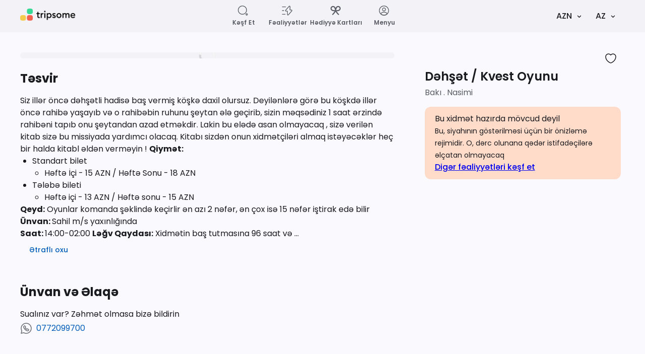

--- FILE ---
content_type: text/html
request_url: https://tripsome.az/az/activities/d826b65/dehset-kvest-oyunu
body_size: 396
content:
<!DOCTYPE html>
<html lang="en">

<head>
  <meta charset="UTF-8" />
  <link rel="icon" href="/favicon.ico" />
  <meta name="viewport" content="width=device-width, initial-scale=1.0" />
  <title>Dəhşət / Kvest Oyunu Oyna</title>
  <script type="module" crossorigin src="/assets/index-48ea909a.js"></script>
  <link rel="stylesheet" href="/assets/index-762a3c12.css">
  <meta property="og:image" content="https://cdn.tripsome.az/activities/images/activities_65e8752eee824.webp">
</head>

<body>
  <div id="app"></div>
</body>

</html>

--- FILE ---
content_type: text/css
request_url: https://tripsome.az/assets/Main-a3953a62.css
body_size: -113
content:
a[data-v-2b84fa21]{color:unset}


--- FILE ---
content_type: text/css
request_url: https://tripsome.az/assets/Show-1ca3f604.css
body_size: 104
content:
.last-item-in-gallery:before{content:"";width:100%;height:100%;background:black;position:absolute;opacity:.4}.last-item-in-gallery:after{content:var(--last-item-in-gallery-content);position:absolute}.description ol,.description ul{padding-left:24px}


--- FILE ---
content_type: text/javascript
request_url: https://tripsome.az/assets/Main-1ef3df03.js
body_size: 2163
content:
import{d as $,u as I,a as F,c as B,r as T,o as n,b as _,e as a,w as i,f as t,g as y,t as m,F as w,h as L,i as A,j as V,p as D,k as P,l as R,S as z,m as N,n as C,q as g,s as v}from"./index-48ea909a.js";import{_ as M}from"./logo@2x-262ffdfc.js";import{u as j}from"./HomeStore-77845536.js";import{V as S,_ as q,a as E,b as O}from"./VMain-752780c5.js";import{V as H}from"./VDivider-94229292.js";import{V as x}from"./VBtn-3eafaded.js";import{_ as U}from"./_plugin-vue_export-helper-c27b6911.js";import{u as Y}from"./useRouteHelper-bd8e60ac.js";/* empty css              */import"./index-116a2681.js";import"./CurrencyMenu.vue_vue_type_script_setup_true_lang-7b008814.js";import"./CurrencyList.vue_vue_type_script_setup_true_lang-8d402ac4.js";import"./SettingStore-544c016a.js";import"./VListItem-5a09b500.js";import"./createSimpleFunctional-9486ad27.js";import"./VAvatar-cb15e4f4.js";import"./VImg-7a990323.js";import"./VList-2c13c838.js";import"./index-0504598c.js";import"./VCard-713134a3.js";import"./VMenu-0c793a62.js";import"./VOverlay-b19ced36.js";import"./easing-e5de037f.js";import"./forwardRefs-8348545e.js";import"./dialog-transition-984f35b8.js";const G=e=>(D("data-v-2b84fa21"),e=e(),P(),e),J={class:"px-5 bg-surface-container-lowest-full-bleed md:px-0"},K={class:"py-12"},Q={class:"list-none grid grid-cols-1 md:grid-rows-6 md:grid-flow-col md:grid-cols-3"},W={class:"p-2 text-4/6 font-medium"},X={key:0,class:"p-2 text-4/6 font-medium"},Z={class:"hidden sticky md:block w-full bottom-0 bg-surface-container-lowest-full-bleed z-100"},ee={class:"flex flex-col items-center gap-3 px-10 md:flex-row md:px-0"},te=G(()=>t("div",{class:"p-2"},[t("img",{src:M,alt:"tripsome logo",width:"92",height:"20"})],-1)),oe={class:"text-3.5/5 font-normal"},ae={class:"flex grow justify-end gap-4"},se={href:"https://www.instagram.com/tripsome.az/",target:"_blank"},le={href:"https://www.facebook.com/tripsomecom/",target:"_blank"},ne={href:"https://www.youtube.com/@Tripsome",target:"_blank"},re=$({__name:"FooterSection",props:{fluid:{required:!0,type:Boolean}},setup(e){const{t:o}=I(),{isTenant:p}=F(),f=j(),s=B(()=>f.getCategories.filter(l=>l.id>0&&!l.skeleton)),d=new Date,r=[{title:o("blog"),route:"blog.index"},{title:o("contact_us"),route:"contact-us"},{title:o("for_corporates"),route:"gift.corporate.index"},{title:o("become_a_operator"),route:"contact-us"}];return(l,h)=>{const u=T("router-link");return n(),_(w,null,[a(S,{class:"p-0 bg-surface-container-lowest-full-bleed",fluid:e.fluid},{default:i(()=>[t("footer",J,[t("div",K,[t("ul",Q,[t("li",W,[a(u,{to:{name:"Activities"},title:"Activities"},{default:i(()=>[y(m(l.$t("Activities")),1)]),_:1})]),(n(!0),_(w,null,L(s.value,(c,b)=>(n(),_("li",{key:b,class:"p-2 text-4/6"},[a(u,{to:{name:"category.activities",params:{category:c.slug??""}},title:c.name},{default:i(()=>[y(m(c.name),1)]),_:2},1032,["to","title"])]))),128)),A(p)("id")?V("",!0):(n(),_("li",X,[a(u,{to:{name:"Venues"},title:"Venues"},{default:i(()=>[y(m(l.$t("Venues")),1)]),_:1})]))])])])]),_:1},8,["fluid"]),t("div",Z,[a(H),a(S,{class:"p-0 bg-surface-container-lowest-full-bleed",fluid:e.fluid},{default:i(()=>[t("div",ee,[te,t("p",oe," © Tripsome 2021 - "+m(A(d).getFullYear())+". "+m(l.$t("all_rights_reserved")),1),t("div",ae,[(n(),_(w,null,L(r,c=>t("div",{key:c.route,class:"flex gap-2 py-2.5"},[a(u,{to:{name:c.route},class:"text-sm text-on-surface font-medium underline pr-2"},{default:i(()=>[y(m(c.title),1)]),_:2},1032,["to"]),a(H,{vertical:"",class:"border border-outline"})])),64)),t("a",se,[a(x,{density:"compact",flat:"",icon:"instagram:bold"})]),t("a",le,[a(x,{density:"compact",flat:"",icon:"facebook:bold"})]),t("a",ne,[a(x,{density:"compact",flat:"",icon:"youtube:bold"})])])])]),_:1},8,["fluid"])])],64)}}});const ie=U(re,[["__scopeId","data-v-2b84fa21"]]);function ce(){const{routerLang:e,getFullPathByLang:o,currentRoute:p}=Y(),{getTenantFromDomain:f,getDomainByLang:s,getTenantLangs:d}=F(),r=f(),l="az",h=()=>{let b=z;return p.name=="Activity"&&(b=d(r)),b.map(k=>({rel:"alternate",key:k,hreflang:k,href:s(k)+""+o(k)}))},u=()=>[{rel:"canonical",key:"canonical",href:s(e)+o(e)},...h(),{rel:"alternate",hreflang:"x-default",key:"x-default",href:s(l)+o(l)}];return{getHeadLink:u,setHeadLink:()=>{R({link:u()})}}}const ue=$({__name:"SeoHelper",setup(e){const{setHeadLink:o}=ce();return o(),()=>{}}}),Pe=$({__name:"Main",props:{showAppBar:{type:Boolean,default:!0},fluid:{type:Boolean,default:!0},showAllIcons:{type:Boolean,default:!0},showFooter:{type:Boolean,default:!1},noBackground:{type:Boolean,default:!1},closable:{type:Boolean,default:!1}},setup(e){const{mobile:o}=N(),p=e,f=()=>{C.push({name:"Home"})},s=B(()=>p.fluid&&!o.value),d=B(()=>C.currentRoute.value.meta.mobileClosable&&o.value);return(r,l)=>{const h=T("router-view");return n(),g(O,{class:v([e.noBackground?"bg-transparent":"bg-background",r.$router.currentRoute.value.meta.bgColor??""])},{default:i(()=>[!d.value&&e.showAppBar?(n(),g(q,{key:`${r.$route.fullPath}-app-bar`,fluid:s.value,"show-all-icons":e.showAllIcons,"no-background":e.noBackground,closable:e.closable,onClose:f},null,8,["fluid","show-all-icons","no-background","closable"])):V("",!0),a(E,{class:v([{"mt-20":!d.value&&e.showAppBar},r.$route.meta.paddingTop||""]),flat:""},{default:i(()=>[a(S,{fluid:s.value,class:v({"p-0 md:px-10 2xl:px-20":s.value,"p-0":!s.value})},{default:i(()=>[(n(),g(h,{key:`${r.$route.fullPath}-main`})),(n(),g(ue,{key:`${r.$route.fullPath}-help`}))]),_:1},8,["fluid","class"]),e.showFooter?(n(),g(ie,{key:0,fluid:e.fluid},null,8,["fluid"])):V("",!0)]),_:1},8,["class"])]),_:1},8,["class"])}}});export{Pe as default};


--- FILE ---
content_type: text/javascript
request_url: https://tripsome.az/assets/HomeStore-77845536.js
body_size: 610
content:
import{B as o,C as n,D as c,u as l,E as i}from"./index-48ea909a.js";const s=o(),{numberToArrayOfSkeletons:a,getParams:r}=n(),u=c("HomeStore",{state:()=>({activities:{loading:!0,items:a(5)},categories:{loading:!0,items:a(12)},stays:{loading:!0,items:a(5)},venues:{loading:!0,items:a(5)},cities:[],reviews:{loading:!0,items:a(5),reviews_count:0,reviews_avg:0},filters:{page:1,category:0,sort:"popularity",city:null},customPackagesBanners:[],packagesBanners:[]}),getters:{getCategories:e=>e.categories.items.filter(t=>t.skeleton==!0||t.activities_count>=1),getReviews:e=>(e.reviews.reviews_count=Number(e.reviews.reviews_count).toFixed(2),e.reviews.reviews_avg=Number(e.reviews.reviews_avg).toFixed(2),e.reviews),getCities:e=>e.cities.filter(t=>t.activities_locations_count>=2)},actions:{async fetchData(){const{t:e}=l();try{s.updateLoading(!0),this.reviews.loading=!0;const{data:t}=await i.get("/users/home");this.reviews.items=t.data.reviews,this.cities=[{id:"0",name:e("all_locations"),activities_locations_count:t.data.cities.length},...t.data.cities],this.reviews.reviews_count=t.data.reviews_count,this.reviews.reviews_avg=t.data.reviews_avg,this.categories.items=[{id:0,name:e("all_activities"),icon:"category",activities_count:t.data.categories.length},...t.data.categories],this.categories.loading=!1}catch(t){console.error(t)}finally{s.updateLoading(!1),this.reviews.loading=!1}},async fetchActivities(){try{s.updateLoading(!0),this.activities.loading=!0;const{data:e}=await i.get("/users/activities",{params:r({page:this.filters.page,category:this.filters.category,sort:this.filters.sort})});this.activities.items=e.data}catch(e){console.error(e)}finally{s.updateLoading(!1),this.activities.loading=!1}},async fetchStays(){try{this.filters.city=this.filters.city==0?null:this.filters.city,s.updateLoading(!0),this.stays.loading=!0;const{data:e}=await i.get("/users/activities",{params:r({category:14,city:this.filters.city})});this.stays.items=e.data}catch(e){console.error(e)}finally{s.updateLoading(!1),this.stays.loading=!1}},async fetchVenues(){try{s.updateLoading(!0),this.venues.loading=!0;const{data:e}=await i.get("/users/activities",{params:r({category:18})});this.venues.items=e.data}catch(e){console.error(e)}finally{s.updateLoading(!1),this.venues.loading=!1}},async fetchPackagesBanners(){const{data:e}=await i.get("/packages/banners");this.packagesBanners=[...this.customPackagesBanners,...e.data]}}});export{u};


--- FILE ---
content_type: text/javascript
request_url: https://tripsome.az/assets/CurrencyList.vue_vue_type_script_setup_true_lang-8d402ac4.js
body_size: 514
content:
import{u as g}from"./SettingStore-544c016a.js";import{u as B}from"./useRouteHelper-bd8e60ac.js";import{V as _}from"./VListItem-5a09b500.js";import{V as i}from"./index-116a2681.js";import{V as f}from"./VList-2c13c838.js";import{d as k,c as m,o as t,q as c,w as n,b as v,h,i as b,f as y,t as C,s as L,F as S}from"./index-48ea909a.js";const E=k({__name:"LangList",emits:["changed"],setup(V,{emit:r}){const s=g(),o=m(()=>s.getLangs),l=r,{getFullPathByLang:u}=B(),p=a=>{s.changeLang(a),l("changed")};return(a,x)=>(t(),c(f,{class:"on-surface","close-on-click":"true"},{default:n(()=>[(t(!0),v(S,null,h(o.value,(e,d)=>(t(),c(_,{key:d,value:e,class:"px-5",active:e.id===a.$i18n.locale,color:"primary",to:b(u)(e.id),onClick:$=>p(e.id)},{prepend:n(()=>[e.id===a.$i18n.locale?(t(),c(i,{key:0,icon:" tick-circle:bold"})):(t(),c(i,{key:1,icon:"cd",class:"opacity-0"}))]),title:n(()=>[y("span",{class:L(["text-3.5/6",e.id===a.$i18n.locale?"font-medium":""])},C(e.text),3)]),_:2},1032,["value","active","to","onClick"]))),128))]),_:1}))}}),H=k({__name:"CurrencyList",emits:["change"],setup(V,{emit:r}){const s=g(),o=m(()=>s.currency),l=m(()=>s.currencies),u=r,p=a=>{s.changeCurrency(a),u("change")};return(a,x)=>(t(),c(f,{class:"on-surface","close-on-click":"true"},{default:n(()=>[(t(!0),v(S,null,h(l.value,(e,d)=>(t(),c(_,{key:d,value:e,class:"px-5",active:e.id===o.value,color:"primary",onClick:$=>p(e.id)},{prepend:n(()=>[e.id===o.value?(t(),c(i,{key:0,icon:" tick-circle:bold"})):(t(),c(i,{key:1,icon:"cd",class:"opacity-0"}))]),title:n(()=>[y("span",{class:L(["text-3.5/6",e.id===o.value?"font-medium":""])},C(e.id),3)]),_:2},1032,["value","active","onClick"]))),128))]),_:1}))}});export{E as _,H as a};


--- FILE ---
content_type: text/javascript
request_url: https://tripsome.az/assets/VMenu-0c793a62.js
body_size: 1064
content:
import{m as k,u as M,V as p,a as y}from"./VOverlay-b19ced36.js";import{f as A}from"./forwardRefs-8348545e.js";import{I as S,b1 as I,L as K,aD as O,aC as U,c as V,x as F,ak as L,an as R,ao as $,aa as N,T as g,e as w,b2 as j,b3 as b,a$ as P,aG as G}from"./index-48ea909a.js";import{V as q}from"./dialog-transition-984f35b8.js";import{h as z,F as B}from"./index-116a2681.js";const H=S({id:String,...I(k({closeDelay:250,closeOnContentClick:!0,locationStrategy:"connected",openDelay:300,scrim:!1,scrollStrategy:"reposition",transition:{component:q}}),["absolute"])},"VMenu"),_=K()({name:"VMenu",props:H(),emits:{"update:modelValue":l=>!0},setup(l,E){let{slots:i}=E;const r=O(l,"modelValue"),{scopeId:x}=M(),h=U(),f=V(()=>l.id||`v-menu-${h}`),n=F(),a=L(p,null),c=R(0);$(p,{register(){++c.value},unregister(){--c.value},closeParents(){setTimeout(()=>{c.value||(r.value=!1,a==null||a.closeParents())},40)}});async function v(e){var s,u,d;const t=e.relatedTarget,o=e.target;await G(),r.value&&t!==o&&((s=n.value)!=null&&s.contentEl)&&((u=n.value)!=null&&u.globalTop)&&![document,n.value.contentEl].includes(o)&&!n.value.contentEl.contains(o)&&((d=b(n.value.contentEl)[0])==null||d.focus())}N(r,e=>{e?(a==null||a.register(),document.addEventListener("focusin",v,{once:!0})):(a==null||a.unregister(),document.removeEventListener("focusin",v))});function C(){a==null||a.closeParents()}function D(e){var t,o,s;l.disabled||e.key==="Tab"&&(j(b((t=n.value)==null?void 0:t.contentEl,!1),e.shiftKey?"prev":"next",d=>d.tabIndex>=0)||(r.value=!1,(s=(o=n.value)==null?void 0:o.activatorEl)==null||s.focus()))}function m(e){var o;if(l.disabled)return;const t=(o=n.value)==null?void 0:o.contentEl;t&&r.value?e.key==="ArrowDown"?(e.preventDefault(),P(t,"next")):e.key==="ArrowUp"&&(e.preventDefault(),P(t,"prev")):["ArrowDown","ArrowUp"].includes(e.key)&&(r.value=!0,e.preventDefault(),setTimeout(()=>setTimeout(()=>m(e))))}const T=V(()=>g({"aria-haspopup":"menu","aria-expanded":String(r.value),"aria-owns":f.value,onKeydown:m},l.activatorProps));return z(()=>{const e=y.filterProps(l);return w(y,g({ref:n,id:f.value,class:["v-menu",l.class],style:l.style},e,{modelValue:r.value,"onUpdate:modelValue":t=>r.value=t,absolute:!0,activatorProps:T.value,"onClick:outside":C,onKeydown:D},x),{activator:i.activator,default:function(){for(var t=arguments.length,o=new Array(t),s=0;s<t;s++)o[s]=arguments[s];return w(B,{root:"VMenu"},{default:()=>{var u;return[(u=i.default)==null?void 0:u.call(i,...o)]}})}})}),A({id:f,ΨopenChildren:c},n)}});export{_ as V};


--- FILE ---
content_type: text/javascript
request_url: https://tripsome.az/assets/ActivityStore-35e25126.js
body_size: 1064
content:
import{B as c,C as o,D as n,E as a,n as l}from"./index-48ea909a.js";import{u as g}from"./FavoriteStore-77a82884.js";const e=c(),{getParams:r}=o(),d=n("ActivityStore",{state:()=>({activity:null,similarActivities:[],activities:[],packagesActivities:[],cities:[],type:"Activities",activityTickets:null,activitiesBottom:!1,showFilters:!1,showCategories:!1,locationImages:[],filters:{page:1,category:0,sort:"popularity",dates:[],times:[],ages:[],langs:[],cities:[],promotion:0,cashback:0,cash_payment:0,activity_ids:[],limit:12,partner:0},selectedTicket:null}),getters:{getActivities:t=>t.activities,getPage:t=>t.filters.page,getSort:t=>t.filters.sort,getCategory:t=>t.filters.category,getActivitiesBottom:t=>t.activitiesBottom,getActivity:t=>t.activity,getActivityTickets:t=>t.activityTickets,getCities:t=>t.cities.filter(i=>i.activities_locations_count>=1),getDiscount:t=>t.activity.discount_promotion,hasDiscount:t=>t.activity.has_discount_promotion,hasCashback:t=>t.activity.has_cashback_promotion,getCashback:t=>t.activity.cashback_promotion,isInstantConfirmation:t=>t.activity.category_id!=14,hasBestPrice:t=>{var i;return(i=t.activity.promotion)==null?void 0:i.id},getAgeFrom:t=>t.activity.age_from,isChildrenFriendly:t=>t.activity.age_from<12&&(t.activity.age_to==0||t.activity.age_to>=12),getSelectedTicket:t=>t.selectedTicket},actions:{async loadSavedFilters(){const t=JSON.parse(localStorage.getItem("activityFilters"));t&&this.$patch({filters:t})},saveFilters(){localStorage.setItem("activityFilters",JSON.stringify(this.filters))},async fetchActivities({reset:t=!1}){try{e.updateLoading(!0);const{data:i}=await a.get("users/activities",{params:r({limit:this.filters.limit,page:this.filters.page,category:this.filters.category,sort:this.filters.sort,dates:this.filters.dates,times:this.filters.times,ages:this.filters.ages,langs:this.filters.langs,cities:this.filters.cities,partner:this.filters.partner,promotion:this.filters.promotion,cashback:this.filters.cashback,cash_payment:this.filters.cash_payment})});this.activitiesBottom=i.data.length==0,t?this.activities=i.data:this.activities.push(...i.data)}catch(i){this.activitiesBottom=!0,console.error(i)}finally{e.updateLoading(!1)}},async fetchPackageActivities(){const{data:t}=await a.get("/packages/activities");this.packagesActivities=t.data},async fetchSimilarActivities(t,i){try{const{data:s}=await a.get("/users/activities",{params:r({category:t,similar_to:i})});this.similarActivities=s.data}catch(s){console.error(s)}},async fetchCities(){const t=JSON.parse(localStorage.getItem("cities"));if(this.cities.length>1){this.cities=t;return}try{e.updateLoading(!0);const{data:i}=await a.get("/users/cities");this.cities=i.data.cities,localStorage.setItem("cities",JSON.stringify(this.cities))}catch(i){console.error(i)}finally{e.updateLoading(!1)}},async fetchActivity({id:t}){try{e.updateLoading(!0);const{data:i}=await a.get(`/activities/${t}`);this.activity=i.data,this.fetchSimilarActivities(i.data.category_id,i.data.id),this.fetchPackageActivities()}catch(i){i.response.status===404&&l.push({name:"404"}),console.error(i)}finally{e.updateLoading(!1)}},async fetchActivityTickets({id:t}){try{e.updateLoading(!0);const{data:i}=await a.get(`/activities/${t}/tickets`);this.activityTickets=i.data}catch(i){console.error(i)}finally{e.updateLoading(!1)}},toggleFilters(){this.showFilters=!this.showFilters},async toggleFavorite(t){const i=t.is_favorited,s=g();if(i){await s.removeActivityFromFavorite(t.id);return}await s.addActivityToFavorite(t.id)},async fetchLocationImagesByActivityCode(t){try{const{data:i}=await a.get(`/activities/${t}/location/images`);this.locationImages=i.data}catch(i){console.error(i)}},chooseTicket(t){this.selectedTicket=t},clearSelectedTicket(){this.selectedTicket=null}}});export{d as u};


--- FILE ---
content_type: text/javascript
request_url: https://tripsome.az/assets/VCard-713134a3.js
body_size: 1603
content:
import{m as g,h as b,k as S,V as A,F as k,j as z,v as J,l as K,w as Q,a as $,x as G,b as U,y as W,c as X,n as Y,R as Z,p as ee,z as ae,o as te,A as ne,q as de,B as ie,g as le,C as se,e as ce,D as re,L as ue,E as oe}from"./index-116a2681.js";import{L as f,aB as ve,e as n,I as x,J as u,F as p,K as me,ar as ye,c as h,Q as ke,aH as ge}from"./index-48ea909a.js";import{c as I}from"./createSimpleFunctional-9486ad27.js";import{V as P}from"./VAvatar-cb15e4f4.js";import{V as be}from"./VImg-7a990323.js";const fe=f()({name:"VCardActions",props:g(),setup(e,i){let{slots:t}=i;return ve({VBtn:{slim:!0,variant:"text"}}),b(()=>{var a;return n("div",{class:["v-card-actions",e.class],style:e.style},[(a=t.default)==null?void 0:a.call(t)])}),{}}}),Ie=I("v-card-subtitle"),Ve=I("v-card-title"),Ce=x({appendAvatar:String,appendIcon:u,prependAvatar:String,prependIcon:u,subtitle:[String,Number],title:[String,Number],...g(),...S()},"VCardItem"),Ae=f()({name:"VCardItem",props:Ce(),setup(e,i){let{slots:t}=i;return b(()=>{var s;const a=!!(e.prependAvatar||e.prependIcon),o=!!(a||t.prepend),l=!!(e.appendAvatar||e.appendIcon),v=!!(l||t.append),m=!!(e.title!=null||t.title),y=!!(e.subtitle!=null||t.subtitle);return n("div",{class:["v-card-item",e.class],style:e.style},[o&&n("div",{key:"prepend",class:"v-card-item__prepend"},[t.prepend?n(k,{key:"prepend-defaults",disabled:!a,defaults:{VAvatar:{density:e.density,image:e.prependAvatar},VIcon:{density:e.density,icon:e.prependIcon}}},t.prepend):n(p,null,[e.prependAvatar&&n(P,{key:"prepend-avatar",density:e.density,image:e.prependAvatar},null),e.prependIcon&&n(A,{key:"prepend-icon",density:e.density,icon:e.prependIcon},null)])]),n("div",{class:"v-card-item__content"},[m&&n(Ve,{key:"title"},{default:()=>{var d;return[((d=t.title)==null?void 0:d.call(t))??e.title]}}),y&&n(Ie,{key:"subtitle"},{default:()=>{var d;return[((d=t.subtitle)==null?void 0:d.call(t))??e.subtitle]}}),(s=t.default)==null?void 0:s.call(t)]),v&&n("div",{key:"append",class:"v-card-item__append"},[t.append?n(k,{key:"append-defaults",disabled:!l,defaults:{VAvatar:{density:e.density,image:e.appendAvatar},VIcon:{density:e.density,icon:e.appendIcon}}},t.append):n(p,null,[e.appendIcon&&n(A,{key:"append-icon",density:e.density,icon:e.appendIcon},null),e.appendAvatar&&n(P,{key:"append-avatar",density:e.density,image:e.appendAvatar},null)])])])}),{}}}),pe=I("v-card-text"),he=x({appendAvatar:String,appendIcon:u,disabled:Boolean,flat:Boolean,hover:Boolean,image:String,link:{type:Boolean,default:void 0},prependAvatar:String,prependIcon:u,ripple:{type:[Boolean,Object],default:!0},subtitle:[String,Number],text:[String,Number],title:[String,Number],...z(),...g(),...S(),...J(),...K(),...Q(),...$(),...G(),...U(),...W(),...X(),...me(),...Y({variant:"elevated"})},"VCard"),De=f()({name:"VCard",directives:{Ripple:Z},props:he(),setup(e,i){let{attrs:t,slots:a}=i;const{themeClasses:o}=ye(e),{borderClasses:l}=ee(e),{colorClasses:v,colorStyles:m,variantClasses:y}=ae(e),{densityClasses:s}=te(e),{dimensionStyles:d}=ne(e),{elevationClasses:B}=de(e),{loaderClasses:L}=ie(e),{locationStyles:D}=le(e),{positionClasses:T}=se(e),{roundedClasses:_}=ce(e),c=re(e,t),N=h(()=>e.link!==!1&&c.isLink.value),r=h(()=>!e.disabled&&e.link!==!1&&(e.link||c.isClickable.value));return b(()=>{const R=N.value?"a":e.tag,F=!!(a.title||e.title!=null),E=!!(a.subtitle||e.subtitle!=null),j=F||E,w=!!(a.append||e.appendAvatar||e.appendIcon),H=!!(a.prepend||e.prependAvatar||e.prependIcon),M=!!(a.image||e.image),O=j||H||w,q=!!(a.text||e.text!=null);return ke(n(R,{class:["v-card",{"v-card--disabled":e.disabled,"v-card--flat":e.flat,"v-card--hover":e.hover&&!(e.disabled||e.flat),"v-card--link":r.value},o.value,l.value,v.value,s.value,B.value,L.value,T.value,_.value,y.value,e.class],style:[m.value,d.value,D.value,e.style],href:c.href.value,onClick:r.value&&c.navigate,tabindex:e.disabled?-1:void 0},{default:()=>{var V;return[M&&n("div",{key:"image",class:"v-card__image"},[a.image?n(k,{key:"image-defaults",disabled:!e.image,defaults:{VImg:{cover:!0,src:e.image}}},a.image):n(be,{key:"image-img",cover:!0,src:e.image},null)]),n(ue,{name:"v-card",active:!!e.loading,color:typeof e.loading=="boolean"?void 0:e.loading},{default:a.loader}),O&&n(Ae,{key:"item",prependAvatar:e.prependAvatar,prependIcon:e.prependIcon,title:e.title,subtitle:e.subtitle,appendAvatar:e.appendAvatar,appendIcon:e.appendIcon},{default:a.item,prepend:a.prepend,title:a.title,subtitle:a.subtitle,append:a.append}),q&&n(pe,{key:"text"},{default:()=>{var C;return[((C=a.text)==null?void 0:C.call(a))??e.text]}}),(V=a.default)==null?void 0:V.call(a),a.actions&&n(fe,null,{default:a.actions}),oe(r.value,"v-card")]}}),[[ge("ripple"),r.value&&e.ripple]])}),{}}});export{De as V,fe as a,pe as b};


--- FILE ---
content_type: text/javascript
request_url: https://tripsome.az/assets/VCounter-2ab0a739.js
body_size: 522
content:
import{I as r,L as s,c as i,e as n,Q as u,R as m}from"./index-48ea909a.js";import{c}from"./index-0504598c.js";import{m as l,d as v,h as d,M as V}from"./index-116a2681.js";const f=r({active:Boolean,max:[Number,String],value:{type:[Number,String],default:0},...l(),...v({transition:{component:c}})},"VCounter"),S=s()({name:"VCounter",functional:!0,props:f(),setup(e,o){let{slots:t}=o;const a=i(()=>e.max?`${e.value} / ${e.max}`:String(e.value));return d(()=>n(V,{transition:e.transition},{default:()=>[u(n("div",{class:["v-counter",e.class],style:e.style},[t.default?t.default({counter:a.value,max:e.max,value:e.value}):a.value]),[[m,e.active]])]})),{}}});export{S as V};


--- FILE ---
content_type: text/javascript
request_url: https://tripsome.az/assets/VDialog-8b64f182.js
body_size: 781
content:
import{m as b,u as y,a as d}from"./VOverlay-b19ced36.js";import{f as D}from"./forwardRefs-8348545e.js";import{I as h,L as x,aD as S,x as F,ay as I,aa as m,c as T,T as v,e as g,aG as w,b3 as B}from"./index-48ea909a.js";import{V as R}from"./dialog-transition-984f35b8.js";import{h as L,F as O}from"./index-116a2681.js";const A=h({fullscreen:Boolean,retainFocus:{type:Boolean,default:!0},scrollable:Boolean,...b({origin:"center center",scrollStrategy:"block",transition:{component:R},zIndex:2400})},"VDialog"),M=x()({name:"VDialog",props:A(),emits:{"update:modelValue":a=>!0},setup(a,p){let{slots:c}=p;const n=S(a,"modelValue"),{scopeId:V}=y(),o=F();function u(l){var r,s;const e=l.relatedTarget,t=l.target;if(e!==t&&((r=o.value)!=null&&r.contentEl)&&((s=o.value)!=null&&s.globalTop)&&![document,o.value.contentEl].includes(t)&&!o.value.contentEl.contains(t)){const i=B(o.value.contentEl);if(!i.length)return;const f=i[0],P=i[i.length-1];e===f?P.focus():f.focus()}}I&&m(()=>n.value&&a.retainFocus,l=>{l?document.addEventListener("focusin",u):document.removeEventListener("focusin",u)},{immediate:!0}),m(n,async l=>{var e,t;await w(),l?(e=o.value.contentEl)==null||e.focus({preventScroll:!0}):(t=o.value.activatorEl)==null||t.focus({preventScroll:!0})});const E=T(()=>v({"aria-haspopup":"dialog","aria-expanded":String(n.value)},a.activatorProps));return L(()=>{const l=d.filterProps(a);return g(d,v({ref:o,class:["v-dialog",{"v-dialog--fullscreen":a.fullscreen,"v-dialog--scrollable":a.scrollable},a.class],style:a.style},l,{modelValue:n.value,"onUpdate:modelValue":e=>n.value=e,"aria-modal":"true",activatorProps:E.value,role:"dialog"},V),{activator:c.activator,default:function(){for(var e=arguments.length,t=new Array(e),r=0;r<e;r++)t[r]=arguments[r];return g(O,{root:"VDialog"},{default:()=>{var s;return[(s=c.default)==null?void 0:s.call(c,...t)]}})}})}),D({},o)}});export{M as V};


--- FILE ---
content_type: text/javascript
request_url: https://tripsome.az/assets/ShareLink.vue_vue_type_script_setup_true_lang-13ac4719.js
body_size: 988
content:
import{d as w,u as C,x as S,C as $,av as B,o,q as d,w as l,y as b,e as i,f as r,t as n,i as N,b as y,g as u,F as v,aw as T,T as h}from"./index-48ea909a.js";import{V as c}from"./VBtn-3eafaded.js";import{V as D}from"./VDivider-94229292.js";import{V as E}from"./VTextField-6925a6a5.js";import{V as F}from"./VCard-713134a3.js";import{V as H}from"./VDialog-8b64f182.js";const q={class:"flex flex-row items-center px-5"},z={class:"grow text-4/6 font-medium"},I={class:"flex space-x-1 p-5"},L={class:"grow"},P={class:"grow-0"},Q=w({__name:"ShareLink",props:{link:{type:String,default:""},isExternal:{type:Boolean,default:!1},title:{type:String,default:"Hello, "},message:{type:String,default:"Visit this link on Tripsome"}},emits:["done"],setup(k){const{t:f}=C(),t=k,a=S(location.href);t.link&&(t.isExternal?a.value=t.link:a.value=`${location.host}${t.link}`);const{successNotify:x,errorNotify:_}=$(),{share:g,isSupported:p}=B();function V(){if(p.value){g({title:t.title,text:t.message,url:a.value});return}const{copy:e,copied:m}=T();if(e(a.value),m){x(f("link copied"));return}_(f("Copy is not supported in your browser.you can copy link manually"))}return(e,m)=>(o(),d(H,{width:"580"},{activator:l(({props:s})=>[b(e.$slots,"default",{activator:s},()=>[e.$attrs.text?(o(),d(c,h({key:0},s,{"append-icon":"send-2",variant:"text"}),{default:l(()=>[u(n(e.$attrs.text),1)]),_:2},1040)):(o(),d(c,h({key:1},s,{density:"compact",icon:"send-2",variant:"text","aria-label":"share"}),null,16))])]),default:l(({isActive:s})=>[i(F,null,{default:l(()=>[r("div",q,[r("div",z,n(e.$t("share")),1),i(c,{flat:"",size:"small",icon:"close",onClick:j=>s.value=!1},null,8,["onClick"])]),i(D),r("div",I,[r("div",L,[i(E,{id:"url",name:"url",type:"text",value:a.value,flat:"",variant:"solo-filled",density:"comfortable","prepend-inner-icon":"link-21",class:"text-3.5/5","hide-details":"",readonly:""},null,8,["value"])]),r("div",P,[i(c,{color:"primary",class:"rounded-3",flat:"",height:"48",onClick:V},{default:l(()=>[N(p)?(o(),y(v,{key:0},[u(n(e.$t("share")),1)],64)):(o(),y(v,{key:1},[u(n(e.$t("copy")),1)],64))]),_:1})])])]),_:2},1024)]),_:3}))}});export{Q as _};


--- FILE ---
content_type: text/javascript
request_url: https://tripsome.az/assets/PartnerStore-99ec8a2d.js
body_size: 417
content:
import{D as r,E as e,n as s}from"./index-48ea909a.js";const i=r("PartnerStore",{state:()=>({data:null,isLoading:!1}),getters:{getPartner:a=>a.data},actions:{async fetchPartner(a){this.isLoading=!0;try{const{data:t}=await e.get(`/users/partner/${a}`);this.data=t}catch(t){console.error(t)}finally{this.isLoading=!1}},async fetchPartnerBySlug(a){return this.isLoading=!0,e.get(`/users/partner/${a}`).then(t=>{this.data=t.data}).catch(t=>{if(t.response.status===404){s.push({name:"404"});return}console.error(t)}).finally(()=>{this.isLoading=!1})}}});export{i as u};


--- FILE ---
content_type: text/javascript
request_url: https://tripsome.az/assets/NewBookingStore-95d4aa65.js
body_size: 1964
content:
import{C as d,D as g,E as n,v as p,bu as h,u as b}from"./index-48ea909a.js";import{u as k}from"./ActivityStore-35e25126.js";import{u as m}from"./useDateHelper-0c8e89e3.js";import{u}from"./SettingStore-544c016a.js";import{u as _}from"./useValidate-c87bfc6a.js";import{g as y}from"./getCountryCallingCode-e4a31caa.js";const{successNotify:f,errorNotify:l}=d(),{phoneValidator:v}=_(),D=g("NewBookingStore",{state:()=>({loading:!1,step:1,ticket:{expanded:!1},category:null,operator:null,payment_data:{},booking_status:"",is_approved:!1,error:"",completeBooking:!1,booking:{id:null,code:null,dates:[],section:"dates",participants:{adults:1,children:0},contact_number:"",email:"",addOns:[],coupon:{code:null,amount:0,error:""},balance:0,payment_gateway_id:null,errors:{noParticipants:!1,notValidContactNumber:!1}}}),getters:{subTotal:t=>{let o=0,e=0;const i=t.getTicketAdultPrice,a=t.getTicketChildPrice;t.isStay?o=i*t.booking.dates.length:(o=t.booking.participants.adults*i*(t.ticket.type==="session"?1:t.booking.dates.length),e=t.booking.participants.children*a*(t.ticket.type==="session"?1:t.booking.dates.length));const s=t.booking.addOns.reduce((r,c)=>r+c.price*c.count,0);return o+e+s-t.serviceFee},serviceFee(t){const o=t.booking.participants.adults*t.ticket.adult_service_fee*(t.ticket.type==="session"?1:t.booking.dates.length),e=t.booking.participants.children*t.ticket.child_service_fee*(t.ticket.type==="session"?1:t.booking.dates.length);return o+e},discount:t=>{var a,s;const o=(s=(a=t.activityStore)==null?void 0:a.activity)==null?void 0:s.promotion;let e=0;o&&(o.discount_type==="percentage"?e=Math.round((t.subTotal+t.serviceFee)*o.discount_value):e=o.discount_value);const i=t.booking.coupon.amount>t.subTotal?t.subTotal:t.booking.coupon.amount;return Number(i)+Number(e)},totalBeforeWallet(){const t=this.subTotal-this.discount+this.serviceFee;return t>0?t:0},total(t){const o=this.subTotal-this.discount-t.booking.balance+this.serviceFee;return o>0?o:0},getPromotionDiscount:t=>t.ticket.promotion_discount,getTicketAdultPrice:t=>t.ticket.adult_price,getTicketChildPrice:t=>t.ticket.child_price,getPriceUnit:t=>t.isStay?"unit":t.isSkyCinema?"car":t.ticket.type==="session"?"session":"day",isSkyCinema:t=>t.operator==315,isStay:t=>t.category===14,isCityQuest:t=>t.operator==71,activityStore:()=>k(),getIsRequested(t){return t.booking_status=="booking_requested"},getContactNumber(t){return t.booking.contact_number},getBookingErrors(t){return t.booking.errors}},actions:{getPhoneNumberWithCountryCode(t){const e=u().phoneValidationCode;return t.startsWith("+")?t:`+${y(e)}${t.replace("0","")}`},async storeTransaction(t){try{const o=parseInt(this.booking.balance)>=t.total_price;if(this.booking.balance){const{data:e}=await n.post("/transactions",{for:"booking",for_id:t.id,payment_gateway_id:"3",amount:Math.min(t.total_price,this.booking.balance),info:t.activity.slug,auto_confirm:o});this.payment_data.payment_gateway=e.data.payment_gateway_name,this.payment_data.session_id=e.data.session_id}if(!o){const{data:e}=await n.post("/transactions",{for:"booking",for_id:t.id,payment_gateway_id:this.booking.payment_gateway_id,amount:t.total_price-this.booking.balance,info:t.activity.slug});this.payment_data.payment_gateway=e.data.payment_gateway_name,this.payment_data.session_id=e.data.session_id}}catch(o){console.error(o),this.error=o.message}},async storeBooking(){try{const t=this.booking.dates.map(e=>p(e,"YYYY-MM-DD").value),{data:o}=await n.post("v2/bookings",{activity_id:this.ticket.activity_id,term_id:this.ticket.id,dates:t,adults:this.booking.participants.adults||null,children:this.booking.participants.children||null,contact_number:this.getPhoneNumberWithCountryCode(this.booking.contact_number),addons:this.booking.addOns.filter(e=>e.count>0),coupon:this.booking.coupon.amount>0?this.booking.coupon:null,balance:this.booking.balance||null,...this.booking.email?{email:this.booking.email}:{},agent_code:h().get("tripsome_agent_code")});this.booking_status=o.data.status,this.booking.id=o.data.id,this.booking.code=o.data.code,await this.storeTransaction(o.data)}catch(t){console.error(t),this.error=t.message}},async getApprovedBooking(t){try{this.loading=!0;const{data:o}=await n.get(`/bookings/${t}/approved`);this.booking_status=o.booking_status,this.booking.id=o.booking_id,this.booking.code=o.booking_code,this.payment_data.payment_gateway=o.payment_gateway,this.payment_data.session_id=o.session_id,o.booking?(this.is_approved=o.booking.is_approved,this.booking.activity_id=o.booking.activity_id,this.booking.dates=o.booking.days,this.booking.email=o.booking.contact_email,this.booking.contact_number=o.booking.phone,this.booking.addons=o.booking.addons,this.booking.participants={adults:o.booking.adults||null,children:o.booking.children||null},this.ticket.id=o.booking.term_id,this.step=2):this.is_approved=!0}catch(o){console.error(o)}finally{this.loading=!1}},async confirmBooking(){this.loading=!0;try{const{data:t}=await n.put(`/bookings/${this.booking.id}/confirm`);return t.status}catch{const{t:o}=b();l(o("something_went_wrong"))}finally{this.loading=!1}},async fetchCoupon(t){if(t)try{this.loading=!0;const{data:o}=await n.post("/users/coupons/redeem",{coupon:t,amount:this.subTotal});return f(o.message),o.coupon??o.data.coupon}catch(o){throw l(o.response.data.message),o}finally{this.loading=!1}},setAvailableDate(t,o){const{futureDate:e,formattedFutureDate:i}=m(o,"YYYY-MM-DD");if(t.includes(i.value))return this.booking.dates.push(i.value);const a=e.value.getTime(),s=t.find(r=>new Date(r).getTime()>a);return this.booking.dates.push(s)},resetDates(){this.booking.dates=[]},setDate(t){this.booking.dates.push(t)},clearBalance(){this.booking.balance=0},setBookingContactNumber(t){this.booking.contact_number=t},async verifyBookingOtp(t,o,e){this.loading=!0,this.error="";try{const{data:i}=await n.post(`/bookings/${e}/verify-otp`,{phone_number:t,token:o});return i}catch(i){return this.error=i.response.data,i.response.data}finally{this.loading=!1}},resetBookingErrors(){this.booking.errors={noParticipants:!1,notValidContactNumber:!1}},scrollToElm(t){const o=document.querySelector(t);o&&o.scrollIntoView({behavior:"smooth",block:"start"})},validateBookingParticipantsAndContactNumber(){this.resetBookingErrors();const t=this.booking,o=u();let e=!1;return t.participants.adults===0&&t.participants.children===0&&(t.errors.noParticipants=!0,e=!0),v(t.contact_number,o.phoneValidationCode)||(t.errors.notValidContactNumber=!0,e=!0),t.payment_gateway_id||(e=!0),!e}}});export{D as u};


--- FILE ---
content_type: text/javascript
request_url: https://tripsome.az/assets/gift-ribbon-0924e0ec.js
body_size: 744
content:
import{_ as e}from"./_plugin-vue_export-helper-c27b6911.js";import{o as t,b as o,f as C}from"./index-48ea909a.js";const n={},s={width:"24",height:"24",viewBox:"0 0 24 24",fill:"none",xmlns:"http://www.w3.org/2000/svg"},r=C("path",{"fill-rule":"evenodd","clip-rule":"evenodd",d:"M14.2068 13.5118C15.6388 15.8589 17.413 17.9847 19.4745 19.8171L19.7963 20.1031L18.2019 21.8969L17.88 21.6108C15.5644 19.5525 13.5823 17.1534 12 14.4999C10.4177 17.1534 8.43565 19.5525 6.12 21.6108L5.79814 21.8969L4.20367 20.1031L4.52553 19.817C6.58696 17.9847 8.36123 15.8589 9.79324 13.5118C6.66297 13.3663 4.17565 12.8797 2.59464 11.2987C0.468453 9.17253 0.468453 5.72077 2.59464 3.59458C4.72083 1.46839 8.16806 1.46851 10.2942 3.5947C11 4.30045 11.5629 5.26202 12 6.35626C12.4371 5.26202 13 4.30045 13.7058 3.5947C15.8319 1.46851 19.2792 1.46839 21.4054 3.59458C23.5315 5.72077 23.5315 9.17253 21.4054 11.2987C19.8243 12.8797 17.337 13.3663 14.2068 13.5118ZM13.752 8.71362C13.5466 9.49614 13.3968 10.3227 13.298 11.1436C14.5767 11.1078 15.6928 11.0295 16.6697 10.8656C18.234 10.6031 19.1449 10.1651 19.7083 9.60166C20.8972 8.41273 20.8972 6.48057 19.7083 5.29164C18.5194 4.10278 16.5918 4.10276 15.4028 5.29176C14.7755 5.91907 14.1789 7.08668 13.752 8.71362ZM10.702 11.1436C10.6032 10.3227 10.4534 9.49614 10.248 8.71362C9.82111 7.08668 9.2245 5.91907 8.59719 5.29176C7.40819 4.10276 5.48056 4.10278 4.2917 5.29164C3.10277 6.48057 3.10277 8.41273 4.2917 9.60166C4.8551 10.1651 5.766 10.6031 7.33033 10.8656C8.30717 11.0295 9.4233 11.1078 10.702 11.1436Z",fill:"tertiary"},null,-1),c=[r];function i(l,_){return t(),o("svg",s,c)}const f=e(n,[["render",i]]);export{f as default};


--- FILE ---
content_type: text/javascript
request_url: https://tripsome.az/assets/swiper-element-bundle-a16666fc.js
body_size: 27321
content:
import{g as V,s as Ie,e as U,c as j,a as _,b as J,d as pe,n as de,f as F,m as Y,h as Oe,i as we,j as K,k as Se,l as ae,o as He,p as Q,S as Pe,q as Me,r as Xe,t as Te,u as oe,v as ce,w as Ye,x as Be,y as Re,z as qe}from"./update-swiper-538137cf.js";function We(v){let{swiper:e,extendParams:w,on:u,emit:g}=v;w({virtual:{enabled:!1,slides:[],cache:!0,renderSlide:null,renderExternal:null,renderExternalUpdate:!0,addSlidesBefore:0,addSlidesAfter:0}});let b;const x=V();e.virtual={cache:{},from:void 0,to:void 0,slides:[],offset:0,slidesGrid:[]};const y=x.createElement("div");function f(p,c){const r=e.params.virtual;if(r.cache&&e.virtual.cache[c])return e.virtual.cache[c];let i;return r.renderSlide?(i=r.renderSlide.call(e,p,c),typeof i=="string"&&(y.innerHTML=i,i=y.children[0])):e.isElement?i=j("swiper-slide"):i=j("div",e.params.slideClass),i.setAttribute("data-swiper-slide-index",c),r.renderSlide||(i.innerHTML=p),r.cache&&(e.virtual.cache[c]=i),i}function l(p){const{slidesPerView:c,slidesPerGroup:r,centeredSlides:i,loop:n}=e.params,{addSlidesBefore:d,addSlidesAfter:E}=e.params.virtual,{from:D,to:P,slides:k,slidesGrid:C,offset:$}=e.virtual;e.params.cssMode||e.updateActiveIndex();const A=e.activeIndex||0;let I;e.rtlTranslate?I="right":I=e.isHorizontal()?"left":"top";let M,o;i?(M=Math.floor(c/2)+r+E,o=Math.floor(c/2)+r+d):(M=c+(r-1)+E,o=(n?c:r)+d);let h=A-o,T=A+M;n||(h=Math.max(h,0),T=Math.min(T,k.length-1));let O=(e.slidesGrid[h]||0)-(e.slidesGrid[0]||0);n&&A>=o?(h-=o,i||(O+=e.slidesGrid[0])):n&&A<o&&(h=-o,i&&(O+=e.slidesGrid[0])),Object.assign(e.virtual,{from:h,to:T,offset:O,slidesGrid:e.slidesGrid,slidesBefore:o,slidesAfter:M});function L(){e.updateSlides(),e.updateProgress(),e.updateSlidesClasses(),g("virtualUpdate")}if(D===h&&P===T&&!p){e.slidesGrid!==C&&O!==$&&e.slides.forEach(X=>{X.style[I]=`${O-Math.abs(e.cssOverflowAdjustment())}px`}),e.updateProgress(),g("virtualUpdate");return}if(e.params.virtual.renderExternal){e.params.virtual.renderExternal.call(e,{offset:O,from:h,to:T,slides:function(){const B=[];for(let W=h;W<=T;W+=1)B.push(k[W]);return B}()}),e.params.virtual.renderExternalUpdate?L():g("virtualUpdate");return}const S=[],z=[],H=X=>{let B=X;return X<0?B=k.length+X:B>=k.length&&(B=B-k.length),B};if(p)e.slides.filter(X=>X.matches(`.${e.params.slideClass}, swiper-slide`)).forEach(X=>{X.remove()});else for(let X=D;X<=P;X+=1)if(X<h||X>T){const B=H(X);e.slides.filter(W=>W.matches(`.${e.params.slideClass}[data-swiper-slide-index="${B}"], swiper-slide[data-swiper-slide-index="${B}"]`)).forEach(W=>{W.remove()})}const R=n?-k.length:0,q=n?k.length*2:k.length;for(let X=R;X<q;X+=1)if(X>=h&&X<=T){const B=H(X);typeof P>"u"||p?z.push(B):(X>P&&z.push(B),X<D&&S.push(B))}if(z.forEach(X=>{e.slidesEl.append(f(k[X],X))}),n)for(let X=S.length-1;X>=0;X-=1){const B=S[X];e.slidesEl.prepend(f(k[B],B))}else S.sort((X,B)=>B-X),S.forEach(X=>{e.slidesEl.prepend(f(k[X],X))});U(e.slidesEl,".swiper-slide, swiper-slide").forEach(X=>{X.style[I]=`${O-Math.abs(e.cssOverflowAdjustment())}px`}),L()}function a(p){if(typeof p=="object"&&"length"in p)for(let c=0;c<p.length;c+=1)p[c]&&e.virtual.slides.push(p[c]);else e.virtual.slides.push(p);l(!0)}function t(p){const c=e.activeIndex;let r=c+1,i=1;if(Array.isArray(p)){for(let n=0;n<p.length;n+=1)p[n]&&e.virtual.slides.unshift(p[n]);r=c+p.length,i=p.length}else e.virtual.slides.unshift(p);if(e.params.virtual.cache){const n=e.virtual.cache,d={};Object.keys(n).forEach(E=>{const D=n[E],P=D.getAttribute("data-swiper-slide-index");P&&D.setAttribute("data-swiper-slide-index",parseInt(P,10)+i),d[parseInt(E,10)+i]=D}),e.virtual.cache=d}l(!0),e.slideTo(r,0)}function s(p){if(typeof p>"u"||p===null)return;let c=e.activeIndex;if(Array.isArray(p))for(let r=p.length-1;r>=0;r-=1)e.params.virtual.cache&&(delete e.virtual.cache[p[r]],Object.keys(e.virtual.cache).forEach(i=>{i>p&&(e.virtual.cache[i-1]=e.virtual.cache[i],e.virtual.cache[i-1].setAttribute("data-swiper-slide-index",i-1),delete e.virtual.cache[i])})),e.virtual.slides.splice(p[r],1),p[r]<c&&(c-=1),c=Math.max(c,0);else e.params.virtual.cache&&(delete e.virtual.cache[p],Object.keys(e.virtual.cache).forEach(r=>{r>p&&(e.virtual.cache[r-1]=e.virtual.cache[r],e.virtual.cache[r-1].setAttribute("data-swiper-slide-index",r-1),delete e.virtual.cache[r])})),e.virtual.slides.splice(p,1),p<c&&(c-=1),c=Math.max(c,0);l(!0),e.slideTo(c,0)}function m(){e.virtual.slides=[],e.params.virtual.cache&&(e.virtual.cache={}),l(!0),e.slideTo(0,0)}u("beforeInit",()=>{if(!e.params.virtual.enabled)return;let p;if(typeof e.passedParams.virtual.slides>"u"){const c=[...e.slidesEl.children].filter(r=>r.matches(`.${e.params.slideClass}, swiper-slide`));c&&c.length&&(e.virtual.slides=[...c],p=!0,c.forEach((r,i)=>{r.setAttribute("data-swiper-slide-index",i),e.virtual.cache[i]=r,r.remove()}))}p||(e.virtual.slides=e.params.virtual.slides),e.classNames.push(`${e.params.containerModifierClass}virtual`),e.params.watchSlidesProgress=!0,e.originalParams.watchSlidesProgress=!0,l()}),u("setTranslate",()=>{e.params.virtual.enabled&&(e.params.cssMode&&!e._immediateVirtual?(clearTimeout(b),b=setTimeout(()=>{l()},100)):l())}),u("init update resize",()=>{e.params.virtual.enabled&&e.params.cssMode&&Ie(e.wrapperEl,"--swiper-virtual-size",`${e.virtualSize}px`)}),Object.assign(e.virtual,{appendSlide:a,prependSlide:t,removeSlide:s,removeAllSlides:m,update:l})}function je(v){let{swiper:e,extendParams:w,on:u,emit:g}=v;const b=V(),x=_();e.keyboard={enabled:!1},w({keyboard:{enabled:!1,onlyInViewport:!0,pageUpDown:!0}});function y(a){if(!e.enabled)return;const{rtlTranslate:t}=e;let s=a;s.originalEvent&&(s=s.originalEvent);const m=s.keyCode||s.charCode,p=e.params.keyboard.pageUpDown,c=p&&m===33,r=p&&m===34,i=m===37,n=m===39,d=m===38,E=m===40;if(!e.allowSlideNext&&(e.isHorizontal()&&n||e.isVertical()&&E||r)||!e.allowSlidePrev&&(e.isHorizontal()&&i||e.isVertical()&&d||c))return!1;if(!(s.shiftKey||s.altKey||s.ctrlKey||s.metaKey)&&!(b.activeElement&&b.activeElement.nodeName&&(b.activeElement.nodeName.toLowerCase()==="input"||b.activeElement.nodeName.toLowerCase()==="textarea"))){if(e.params.keyboard.onlyInViewport&&(c||r||i||n||d||E)){let D=!1;if(J(e.el,`.${e.params.slideClass}, swiper-slide`).length>0&&J(e.el,`.${e.params.slideActiveClass}`).length===0)return;const P=e.el,k=P.clientWidth,C=P.clientHeight,$=x.innerWidth,A=x.innerHeight,I=pe(P);t&&(I.left-=P.scrollLeft);const M=[[I.left,I.top],[I.left+k,I.top],[I.left,I.top+C],[I.left+k,I.top+C]];for(let o=0;o<M.length;o+=1){const h=M[o];if(h[0]>=0&&h[0]<=$&&h[1]>=0&&h[1]<=A){if(h[0]===0&&h[1]===0)continue;D=!0}}if(!D)return}e.isHorizontal()?((c||r||i||n)&&(s.preventDefault?s.preventDefault():s.returnValue=!1),((r||n)&&!t||(c||i)&&t)&&e.slideNext(),((c||i)&&!t||(r||n)&&t)&&e.slidePrev()):((c||r||d||E)&&(s.preventDefault?s.preventDefault():s.returnValue=!1),(r||E)&&e.slideNext(),(c||d)&&e.slidePrev()),g("keyPress",m)}}function f(){e.keyboard.enabled||(b.addEventListener("keydown",y),e.keyboard.enabled=!0)}function l(){e.keyboard.enabled&&(b.removeEventListener("keydown",y),e.keyboard.enabled=!1)}u("init",()=>{e.params.keyboard.enabled&&f()}),u("destroy",()=>{e.keyboard.enabled&&l()}),Object.assign(e.keyboard,{enable:f,disable:l})}function Ne(v){let{swiper:e,extendParams:w,on:u,emit:g}=v;const b=_();w({mousewheel:{enabled:!1,releaseOnEdges:!1,invert:!1,forceToAxis:!1,sensitivity:1,eventsTarget:"container",thresholdDelta:null,thresholdTime:null,noMousewheelClass:"swiper-no-mousewheel"}}),e.mousewheel={enabled:!1};let x,y=F(),f;const l=[];function a(d){let k=0,C=0,$=0,A=0;return"detail"in d&&(C=d.detail),"wheelDelta"in d&&(C=-d.wheelDelta/120),"wheelDeltaY"in d&&(C=-d.wheelDeltaY/120),"wheelDeltaX"in d&&(k=-d.wheelDeltaX/120),"axis"in d&&d.axis===d.HORIZONTAL_AXIS&&(k=C,C=0),$=k*10,A=C*10,"deltaY"in d&&(A=d.deltaY),"deltaX"in d&&($=d.deltaX),d.shiftKey&&!$&&($=A,A=0),($||A)&&d.deltaMode&&(d.deltaMode===1?($*=40,A*=40):($*=800,A*=800)),$&&!k&&(k=$<1?-1:1),A&&!C&&(C=A<1?-1:1),{spinX:k,spinY:C,pixelX:$,pixelY:A}}function t(){e.enabled&&(e.mouseEntered=!0)}function s(){e.enabled&&(e.mouseEntered=!1)}function m(d){return e.params.mousewheel.thresholdDelta&&d.delta<e.params.mousewheel.thresholdDelta||e.params.mousewheel.thresholdTime&&F()-y<e.params.mousewheel.thresholdTime?!1:d.delta>=6&&F()-y<60?!0:(d.direction<0?(!e.isEnd||e.params.loop)&&!e.animating&&(e.slideNext(),g("scroll",d.raw)):(!e.isBeginning||e.params.loop)&&!e.animating&&(e.slidePrev(),g("scroll",d.raw)),y=new b.Date().getTime(),!1)}function p(d){const E=e.params.mousewheel;if(d.direction<0){if(e.isEnd&&!e.params.loop&&E.releaseOnEdges)return!0}else if(e.isBeginning&&!e.params.loop&&E.releaseOnEdges)return!0;return!1}function c(d){let E=d,D=!0;if(!e.enabled||d.target.closest(`.${e.params.mousewheel.noMousewheelClass}`))return;const P=e.params.mousewheel;e.params.cssMode&&E.preventDefault();let k=e.el;e.params.mousewheel.eventsTarget!=="container"&&(k=document.querySelector(e.params.mousewheel.eventsTarget));const C=k&&k.contains(E.target);if(!e.mouseEntered&&!C&&!P.releaseOnEdges)return!0;E.originalEvent&&(E=E.originalEvent);let $=0;const A=e.rtlTranslate?-1:1,I=a(E);if(P.forceToAxis)if(e.isHorizontal())if(Math.abs(I.pixelX)>Math.abs(I.pixelY))$=-I.pixelX*A;else return!0;else if(Math.abs(I.pixelY)>Math.abs(I.pixelX))$=-I.pixelY;else return!0;else $=Math.abs(I.pixelX)>Math.abs(I.pixelY)?-I.pixelX*A:-I.pixelY;if($===0)return!0;P.invert&&($=-$);let M=e.getTranslate()+$*P.sensitivity;if(M>=e.minTranslate()&&(M=e.minTranslate()),M<=e.maxTranslate()&&(M=e.maxTranslate()),D=e.params.loop?!0:!(M===e.minTranslate()||M===e.maxTranslate()),D&&e.params.nested&&E.stopPropagation(),!e.params.freeMode||!e.params.freeMode.enabled){const o={time:F(),delta:Math.abs($),direction:Math.sign($),raw:d};l.length>=2&&l.shift();const h=l.length?l[l.length-1]:void 0;if(l.push(o),h?(o.direction!==h.direction||o.delta>h.delta||o.time>h.time+150)&&m(o):m(o),p(o))return!0}else{const o={time:F(),delta:Math.abs($),direction:Math.sign($)},h=f&&o.time<f.time+500&&o.delta<=f.delta&&o.direction===f.direction;if(!h){f=void 0;let T=e.getTranslate()+$*P.sensitivity;const O=e.isBeginning,L=e.isEnd;if(T>=e.minTranslate()&&(T=e.minTranslate()),T<=e.maxTranslate()&&(T=e.maxTranslate()),e.setTransition(0),e.setTranslate(T),e.updateProgress(),e.updateActiveIndex(),e.updateSlidesClasses(),(!O&&e.isBeginning||!L&&e.isEnd)&&e.updateSlidesClasses(),e.params.loop&&e.loopFix({direction:o.direction<0?"next":"prev",byMousewheel:!0}),e.params.freeMode.sticky){clearTimeout(x),x=void 0,l.length>=15&&l.shift();const S=l.length?l[l.length-1]:void 0,z=l[0];if(l.push(o),S&&(o.delta>S.delta||o.direction!==S.direction))l.splice(0);else if(l.length>=15&&o.time-z.time<500&&z.delta-o.delta>=1&&o.delta<=6){const H=$>0?.8:.2;f=o,l.splice(0),x=de(()=>{e.slideToClosest(e.params.speed,!0,void 0,H)},0)}x||(x=de(()=>{f=o,l.splice(0),e.slideToClosest(e.params.speed,!0,void 0,.5)},500))}if(h||g("scroll",E),e.params.autoplay&&e.params.autoplayDisableOnInteraction&&e.autoplay.stop(),P.releaseOnEdges&&(T===e.minTranslate()||T===e.maxTranslate()))return!0}}return E.preventDefault?E.preventDefault():E.returnValue=!1,!1}function r(d){let E=e.el;e.params.mousewheel.eventsTarget!=="container"&&(E=document.querySelector(e.params.mousewheel.eventsTarget)),E[d]("mouseenter",t),E[d]("mouseleave",s),E[d]("wheel",c)}function i(){return e.params.cssMode?(e.wrapperEl.removeEventListener("wheel",c),!0):e.mousewheel.enabled?!1:(r("addEventListener"),e.mousewheel.enabled=!0,!0)}function n(){return e.params.cssMode?(e.wrapperEl.addEventListener(event,c),!0):e.mousewheel.enabled?(r("removeEventListener"),e.mousewheel.enabled=!1,!0):!1}u("init",()=>{!e.params.mousewheel.enabled&&e.params.cssMode&&n(),e.params.mousewheel.enabled&&i()}),u("destroy",()=>{e.params.cssMode&&i(),e.mousewheel.enabled&&n()}),Object.assign(e.mousewheel,{enable:i,disable:n})}function be(v,e,w,u){return v.params.createElements&&Object.keys(u).forEach(g=>{if(!w[g]&&w.auto===!0){let b=U(v.el,`.${u[g]}`)[0];b||(b=j("div",u[g]),b.className=u[g],v.el.append(b)),w[g]=b,e[g]=b}}),w}function Ge(v){let{swiper:e,extendParams:w,on:u,emit:g}=v;w({navigation:{nextEl:null,prevEl:null,hideOnClick:!1,disabledClass:"swiper-button-disabled",hiddenClass:"swiper-button-hidden",lockClass:"swiper-button-lock",navigationDisabledClass:"swiper-navigation-disabled"}}),e.navigation={nextEl:null,prevEl:null};function b(p){let c;return p&&typeof p=="string"&&e.isElement&&(c=e.el.querySelector(p),c)?c:(p&&(typeof p=="string"&&(c=[...document.querySelectorAll(p)]),e.params.uniqueNavElements&&typeof p=="string"&&c.length>1&&e.el.querySelectorAll(p).length===1&&(c=e.el.querySelector(p))),p&&!c?p:c)}function x(p,c){const r=e.params.navigation;p=Y(p),p.forEach(i=>{i&&(i.classList[c?"add":"remove"](...r.disabledClass.split(" ")),i.tagName==="BUTTON"&&(i.disabled=c),e.params.watchOverflow&&e.enabled&&i.classList[e.isLocked?"add":"remove"](r.lockClass))})}function y(){const{nextEl:p,prevEl:c}=e.navigation;if(e.params.loop){x(c,!1),x(p,!1);return}x(c,e.isBeginning&&!e.params.rewind),x(p,e.isEnd&&!e.params.rewind)}function f(p){p.preventDefault(),!(e.isBeginning&&!e.params.loop&&!e.params.rewind)&&(e.slidePrev(),g("navigationPrev"))}function l(p){p.preventDefault(),!(e.isEnd&&!e.params.loop&&!e.params.rewind)&&(e.slideNext(),g("navigationNext"))}function a(){const p=e.params.navigation;if(e.params.navigation=be(e,e.originalParams.navigation,e.params.navigation,{nextEl:"swiper-button-next",prevEl:"swiper-button-prev"}),!(p.nextEl||p.prevEl))return;let c=b(p.nextEl),r=b(p.prevEl);Object.assign(e.navigation,{nextEl:c,prevEl:r}),c=Y(c),r=Y(r);const i=(n,d)=>{n&&n.addEventListener("click",d==="next"?l:f),!e.enabled&&n&&n.classList.add(...p.lockClass.split(" "))};c.forEach(n=>i(n,"next")),r.forEach(n=>i(n,"prev"))}function t(){let{nextEl:p,prevEl:c}=e.navigation;p=Y(p),c=Y(c);const r=(i,n)=>{i.removeEventListener("click",n==="next"?l:f),i.classList.remove(...e.params.navigation.disabledClass.split(" "))};p.forEach(i=>r(i,"next")),c.forEach(i=>r(i,"prev"))}u("init",()=>{e.params.navigation.enabled===!1?m():(a(),y())}),u("toEdge fromEdge lock unlock",()=>{y()}),u("destroy",()=>{t()}),u("enable disable",()=>{let{nextEl:p,prevEl:c}=e.navigation;if(p=Y(p),c=Y(c),e.enabled){y();return}[...p,...c].filter(r=>!!r).forEach(r=>r.classList.add(e.params.navigation.lockClass))}),u("click",(p,c)=>{let{nextEl:r,prevEl:i}=e.navigation;r=Y(r),i=Y(i);const n=c.target;if(e.params.navigation.hideOnClick&&!i.includes(n)&&!r.includes(n)){if(e.pagination&&e.params.pagination&&e.params.pagination.clickable&&(e.pagination.el===n||e.pagination.el.contains(n)))return;let d;r.length?d=r[0].classList.contains(e.params.navigation.hiddenClass):i.length&&(d=i[0].classList.contains(e.params.navigation.hiddenClass)),g(d===!0?"navigationShow":"navigationHide"),[...r,...i].filter(E=>!!E).forEach(E=>E.classList.toggle(e.params.navigation.hiddenClass))}});const s=()=>{e.el.classList.remove(...e.params.navigation.navigationDisabledClass.split(" ")),a(),y()},m=()=>{e.el.classList.add(...e.params.navigation.navigationDisabledClass.split(" ")),t()};Object.assign(e.navigation,{enable:s,disable:m,update:y,init:a,destroy:t})}function G(v){return v===void 0&&(v=""),`.${v.trim().replace(/([\.:!+\/])/g,"\\$1").replace(/ /g,".")}`}function Fe(v){let{swiper:e,extendParams:w,on:u,emit:g}=v;const b="swiper-pagination";w({pagination:{el:null,bulletElement:"span",clickable:!1,hideOnClick:!1,renderBullet:null,renderProgressbar:null,renderFraction:null,renderCustom:null,progressbarOpposite:!1,type:"bullets",dynamicBullets:!1,dynamicMainBullets:1,formatFractionCurrent:i=>i,formatFractionTotal:i=>i,bulletClass:`${b}-bullet`,bulletActiveClass:`${b}-bullet-active`,modifierClass:`${b}-`,currentClass:`${b}-current`,totalClass:`${b}-total`,hiddenClass:`${b}-hidden`,progressbarFillClass:`${b}-progressbar-fill`,progressbarOppositeClass:`${b}-progressbar-opposite`,clickableClass:`${b}-clickable`,lockClass:`${b}-lock`,horizontalClass:`${b}-horizontal`,verticalClass:`${b}-vertical`,paginationDisabledClass:`${b}-disabled`}}),e.pagination={el:null,bullets:[]};let x,y=0;function f(){return!e.params.pagination.el||!e.pagination.el||Array.isArray(e.pagination.el)&&e.pagination.el.length===0}function l(i,n){const{bulletActiveClass:d}=e.params.pagination;i&&(i=i[`${n==="prev"?"previous":"next"}ElementSibling`],i&&(i.classList.add(`${d}-${n}`),i=i[`${n==="prev"?"previous":"next"}ElementSibling`],i&&i.classList.add(`${d}-${n}-${n}`)))}function a(i){const n=i.target.closest(G(e.params.pagination.bulletClass));if(!n)return;i.preventDefault();const d=we(n)*e.params.slidesPerGroup;if(e.params.loop){if(e.realIndex===d)return;e.slideToLoop(d)}else e.slideTo(d)}function t(){const i=e.rtl,n=e.params.pagination;if(f())return;let d=e.pagination.el;d=Y(d);let E,D;const P=e.virtual&&e.params.virtual.enabled?e.virtual.slides.length:e.slides.length,k=e.params.loop?Math.ceil(P/e.params.slidesPerGroup):e.snapGrid.length;if(e.params.loop?(D=e.previousRealIndex||0,E=e.params.slidesPerGroup>1?Math.floor(e.realIndex/e.params.slidesPerGroup):e.realIndex):typeof e.snapIndex<"u"?(E=e.snapIndex,D=e.previousSnapIndex):(D=e.previousIndex||0,E=e.activeIndex||0),n.type==="bullets"&&e.pagination.bullets&&e.pagination.bullets.length>0){const C=e.pagination.bullets;let $,A,I;if(n.dynamicBullets&&(x=Oe(C[0],e.isHorizontal()?"width":"height",!0),d.forEach(M=>{M.style[e.isHorizontal()?"width":"height"]=`${x*(n.dynamicMainBullets+4)}px`}),n.dynamicMainBullets>1&&D!==void 0&&(y+=E-(D||0),y>n.dynamicMainBullets-1?y=n.dynamicMainBullets-1:y<0&&(y=0)),$=Math.max(E-y,0),A=$+(Math.min(C.length,n.dynamicMainBullets)-1),I=(A+$)/2),C.forEach(M=>{const o=[...["","-next","-next-next","-prev","-prev-prev","-main"].map(h=>`${n.bulletActiveClass}${h}`)].map(h=>typeof h=="string"&&h.includes(" ")?h.split(" "):h).flat();M.classList.remove(...o)}),d.length>1)C.forEach(M=>{const o=we(M);o===E?M.classList.add(...n.bulletActiveClass.split(" ")):e.isElement&&M.setAttribute("part","bullet"),n.dynamicBullets&&(o>=$&&o<=A&&M.classList.add(...`${n.bulletActiveClass}-main`.split(" ")),o===$&&l(M,"prev"),o===A&&l(M,"next"))});else{const M=C[E];if(M&&M.classList.add(...n.bulletActiveClass.split(" ")),e.isElement&&C.forEach((o,h)=>{o.setAttribute("part",h===E?"bullet-active":"bullet")}),n.dynamicBullets){const o=C[$],h=C[A];for(let T=$;T<=A;T+=1)C[T]&&C[T].classList.add(...`${n.bulletActiveClass}-main`.split(" "));l(o,"prev"),l(h,"next")}}if(n.dynamicBullets){const M=Math.min(C.length,n.dynamicMainBullets+4),o=(x*M-x)/2-I*x,h=i?"right":"left";C.forEach(T=>{T.style[e.isHorizontal()?h:"top"]=`${o}px`})}}d.forEach((C,$)=>{if(n.type==="fraction"&&(C.querySelectorAll(G(n.currentClass)).forEach(A=>{A.textContent=n.formatFractionCurrent(E+1)}),C.querySelectorAll(G(n.totalClass)).forEach(A=>{A.textContent=n.formatFractionTotal(k)})),n.type==="progressbar"){let A;n.progressbarOpposite?A=e.isHorizontal()?"vertical":"horizontal":A=e.isHorizontal()?"horizontal":"vertical";const I=(E+1)/k;let M=1,o=1;A==="horizontal"?M=I:o=I,C.querySelectorAll(G(n.progressbarFillClass)).forEach(h=>{h.style.transform=`translate3d(0,0,0) scaleX(${M}) scaleY(${o})`,h.style.transitionDuration=`${e.params.speed}ms`})}n.type==="custom"&&n.renderCustom?(C.innerHTML=n.renderCustom(e,E+1,k),$===0&&g("paginationRender",C)):($===0&&g("paginationRender",C),g("paginationUpdate",C)),e.params.watchOverflow&&e.enabled&&C.classList[e.isLocked?"add":"remove"](n.lockClass)})}function s(){const i=e.params.pagination;if(f())return;const n=e.virtual&&e.params.virtual.enabled?e.virtual.slides.length:e.grid&&e.params.grid.rows>1?e.slides.length/Math.ceil(e.params.grid.rows):e.slides.length;let d=e.pagination.el;d=Y(d);let E="";if(i.type==="bullets"){let D=e.params.loop?Math.ceil(n/e.params.slidesPerGroup):e.snapGrid.length;e.params.freeMode&&e.params.freeMode.enabled&&D>n&&(D=n);for(let P=0;P<D;P+=1)i.renderBullet?E+=i.renderBullet.call(e,P,i.bulletClass):E+=`<${i.bulletElement} ${e.isElement?'part="bullet"':""} class="${i.bulletClass}"></${i.bulletElement}>`}i.type==="fraction"&&(i.renderFraction?E=i.renderFraction.call(e,i.currentClass,i.totalClass):E=`<span class="${i.currentClass}"></span> / <span class="${i.totalClass}"></span>`),i.type==="progressbar"&&(i.renderProgressbar?E=i.renderProgressbar.call(e,i.progressbarFillClass):E=`<span class="${i.progressbarFillClass}"></span>`),e.pagination.bullets=[],d.forEach(D=>{i.type!=="custom"&&(D.innerHTML=E||""),i.type==="bullets"&&e.pagination.bullets.push(...D.querySelectorAll(G(i.bulletClass)))}),i.type!=="custom"&&g("paginationRender",d[0])}function m(){e.params.pagination=be(e,e.originalParams.pagination,e.params.pagination,{el:"swiper-pagination"});const i=e.params.pagination;if(!i.el)return;let n;typeof i.el=="string"&&e.isElement&&(n=e.el.querySelector(i.el)),!n&&typeof i.el=="string"&&(n=[...document.querySelectorAll(i.el)]),n||(n=i.el),!(!n||n.length===0)&&(e.params.uniqueNavElements&&typeof i.el=="string"&&Array.isArray(n)&&n.length>1&&(n=[...e.el.querySelectorAll(i.el)],n.length>1&&(n=n.filter(d=>J(d,".swiper")[0]===e.el)[0])),Array.isArray(n)&&n.length===1&&(n=n[0]),Object.assign(e.pagination,{el:n}),n=Y(n),n.forEach(d=>{i.type==="bullets"&&i.clickable&&d.classList.add(...(i.clickableClass||"").split(" ")),d.classList.add(i.modifierClass+i.type),d.classList.add(e.isHorizontal()?i.horizontalClass:i.verticalClass),i.type==="bullets"&&i.dynamicBullets&&(d.classList.add(`${i.modifierClass}${i.type}-dynamic`),y=0,i.dynamicMainBullets<1&&(i.dynamicMainBullets=1)),i.type==="progressbar"&&i.progressbarOpposite&&d.classList.add(i.progressbarOppositeClass),i.clickable&&d.addEventListener("click",a),e.enabled||d.classList.add(i.lockClass)}))}function p(){const i=e.params.pagination;if(f())return;let n=e.pagination.el;n&&(n=Y(n),n.forEach(d=>{d.classList.remove(i.hiddenClass),d.classList.remove(i.modifierClass+i.type),d.classList.remove(e.isHorizontal()?i.horizontalClass:i.verticalClass),i.clickable&&(d.classList.remove(...(i.clickableClass||"").split(" ")),d.removeEventListener("click",a))})),e.pagination.bullets&&e.pagination.bullets.forEach(d=>d.classList.remove(...i.bulletActiveClass.split(" ")))}u("changeDirection",()=>{if(!e.pagination||!e.pagination.el)return;const i=e.params.pagination;let{el:n}=e.pagination;n=Y(n),n.forEach(d=>{d.classList.remove(i.horizontalClass,i.verticalClass),d.classList.add(e.isHorizontal()?i.horizontalClass:i.verticalClass)})}),u("init",()=>{e.params.pagination.enabled===!1?r():(m(),s(),t())}),u("activeIndexChange",()=>{typeof e.snapIndex>"u"&&t()}),u("snapIndexChange",()=>{t()}),u("snapGridLengthChange",()=>{s(),t()}),u("destroy",()=>{p()}),u("enable disable",()=>{let{el:i}=e.pagination;i&&(i=Y(i),i.forEach(n=>n.classList[e.enabled?"remove":"add"](e.params.pagination.lockClass)))}),u("lock unlock",()=>{t()}),u("click",(i,n)=>{const d=n.target,E=Y(e.pagination.el);if(e.params.pagination.el&&e.params.pagination.hideOnClick&&E&&E.length>0&&!d.classList.contains(e.params.pagination.bulletClass)){if(e.navigation&&(e.navigation.nextEl&&d===e.navigation.nextEl||e.navigation.prevEl&&d===e.navigation.prevEl))return;const D=E[0].classList.contains(e.params.pagination.hiddenClass);g(D===!0?"paginationShow":"paginationHide"),E.forEach(P=>P.classList.toggle(e.params.pagination.hiddenClass))}});const c=()=>{e.el.classList.remove(e.params.pagination.paginationDisabledClass);let{el:i}=e.pagination;i&&(i=Y(i),i.forEach(n=>n.classList.remove(e.params.pagination.paginationDisabledClass))),m(),s(),t()},r=()=>{e.el.classList.add(e.params.pagination.paginationDisabledClass);let{el:i}=e.pagination;i&&(i=Y(i),i.forEach(n=>n.classList.add(e.params.pagination.paginationDisabledClass))),p()};Object.assign(e.pagination,{enable:c,disable:r,render:s,update:t,init:m,destroy:p})}function _e(v){let{swiper:e,extendParams:w,on:u,emit:g}=v;const b=V();let x=!1,y=null,f=null,l,a,t,s;w({scrollbar:{el:null,dragSize:"auto",hide:!1,draggable:!1,snapOnRelease:!0,lockClass:"swiper-scrollbar-lock",dragClass:"swiper-scrollbar-drag",scrollbarDisabledClass:"swiper-scrollbar-disabled",horizontalClass:"swiper-scrollbar-horizontal",verticalClass:"swiper-scrollbar-vertical"}}),e.scrollbar={el:null,dragEl:null};function m(){if(!e.params.scrollbar.el||!e.scrollbar.el)return;const{scrollbar:M,rtlTranslate:o}=e,{dragEl:h,el:T}=M,O=e.params.scrollbar,L=e.params.loop?e.progressLoop:e.progress;let S=a,z=(t-a)*L;o?(z=-z,z>0?(S=a-z,z=0):-z+a>t&&(S=t+z)):z<0?(S=a+z,z=0):z+a>t&&(S=t-z),e.isHorizontal()?(h.style.transform=`translate3d(${z}px, 0, 0)`,h.style.width=`${S}px`):(h.style.transform=`translate3d(0px, ${z}px, 0)`,h.style.height=`${S}px`),O.hide&&(clearTimeout(y),T.style.opacity=1,y=setTimeout(()=>{T.style.opacity=0,T.style.transitionDuration="400ms"},1e3))}function p(M){!e.params.scrollbar.el||!e.scrollbar.el||(e.scrollbar.dragEl.style.transitionDuration=`${M}ms`)}function c(){if(!e.params.scrollbar.el||!e.scrollbar.el)return;const{scrollbar:M}=e,{dragEl:o,el:h}=M;o.style.width="",o.style.height="",t=e.isHorizontal()?h.offsetWidth:h.offsetHeight,s=e.size/(e.virtualSize+e.params.slidesOffsetBefore-(e.params.centeredSlides?e.snapGrid[0]:0)),e.params.scrollbar.dragSize==="auto"?a=t*s:a=parseInt(e.params.scrollbar.dragSize,10),e.isHorizontal()?o.style.width=`${a}px`:o.style.height=`${a}px`,s>=1?h.style.display="none":h.style.display="",e.params.scrollbar.hide&&(h.style.opacity=0),e.params.watchOverflow&&e.enabled&&M.el.classList[e.isLocked?"add":"remove"](e.params.scrollbar.lockClass)}function r(M){return e.isHorizontal()?M.clientX:M.clientY}function i(M){const{scrollbar:o,rtlTranslate:h}=e,{el:T}=o;let O;O=(r(M)-pe(T)[e.isHorizontal()?"left":"top"]-(l!==null?l:a/2))/(t-a),O=Math.max(Math.min(O,1),0),h&&(O=1-O);const L=e.minTranslate()+(e.maxTranslate()-e.minTranslate())*O;e.updateProgress(L),e.setTranslate(L),e.updateActiveIndex(),e.updateSlidesClasses()}function n(M){const o=e.params.scrollbar,{scrollbar:h,wrapperEl:T}=e,{el:O,dragEl:L}=h;x=!0,l=M.target===L?r(M)-M.target.getBoundingClientRect()[e.isHorizontal()?"left":"top"]:null,M.preventDefault(),M.stopPropagation(),T.style.transitionDuration="100ms",L.style.transitionDuration="100ms",i(M),clearTimeout(f),O.style.transitionDuration="0ms",o.hide&&(O.style.opacity=1),e.params.cssMode&&(e.wrapperEl.style["scroll-snap-type"]="none"),g("scrollbarDragStart",M)}function d(M){const{scrollbar:o,wrapperEl:h}=e,{el:T,dragEl:O}=o;x&&(M.preventDefault?M.preventDefault():M.returnValue=!1,i(M),h.style.transitionDuration="0ms",T.style.transitionDuration="0ms",O.style.transitionDuration="0ms",g("scrollbarDragMove",M))}function E(M){const o=e.params.scrollbar,{scrollbar:h,wrapperEl:T}=e,{el:O}=h;x&&(x=!1,e.params.cssMode&&(e.wrapperEl.style["scroll-snap-type"]="",T.style.transitionDuration=""),o.hide&&(clearTimeout(f),f=de(()=>{O.style.opacity=0,O.style.transitionDuration="400ms"},1e3)),g("scrollbarDragEnd",M),o.snapOnRelease&&e.slideToClosest())}function D(M){const{scrollbar:o,params:h}=e,T=o.el;if(!T)return;const O=T,L=h.passiveListeners?{passive:!1,capture:!1}:!1,S=h.passiveListeners?{passive:!0,capture:!1}:!1;if(!O)return;const z=M==="on"?"addEventListener":"removeEventListener";O[z]("pointerdown",n,L),b[z]("pointermove",d,L),b[z]("pointerup",E,S)}function P(){!e.params.scrollbar.el||!e.scrollbar.el||D("on")}function k(){!e.params.scrollbar.el||!e.scrollbar.el||D("off")}function C(){const{scrollbar:M,el:o}=e;e.params.scrollbar=be(e,e.originalParams.scrollbar,e.params.scrollbar,{el:"swiper-scrollbar"});const h=e.params.scrollbar;if(!h.el)return;let T;if(typeof h.el=="string"&&e.isElement&&(T=e.el.querySelector(h.el)),!T&&typeof h.el=="string"){if(T=b.querySelectorAll(h.el),!T.length)return}else T||(T=h.el);e.params.uniqueNavElements&&typeof h.el=="string"&&T.length>1&&o.querySelectorAll(h.el).length===1&&(T=o.querySelector(h.el)),T.length>0&&(T=T[0]),T.classList.add(e.isHorizontal()?h.horizontalClass:h.verticalClass);let O;T&&(O=T.querySelector(G(e.params.scrollbar.dragClass)),O||(O=j("div",e.params.scrollbar.dragClass),T.append(O))),Object.assign(M,{el:T,dragEl:O}),h.draggable&&P(),T&&T.classList[e.enabled?"remove":"add"](...K(e.params.scrollbar.lockClass))}function $(){const M=e.params.scrollbar,o=e.scrollbar.el;o&&o.classList.remove(...K(e.isHorizontal()?M.horizontalClass:M.verticalClass)),k()}u("changeDirection",()=>{if(!e.scrollbar||!e.scrollbar.el)return;const M=e.params.scrollbar;let{el:o}=e.scrollbar;o=Y(o),o.forEach(h=>{h.classList.remove(M.horizontalClass,M.verticalClass),h.classList.add(e.isHorizontal()?M.horizontalClass:M.verticalClass)})}),u("init",()=>{e.params.scrollbar.enabled===!1?I():(C(),c(),m())}),u("update resize observerUpdate lock unlock changeDirection",()=>{c()}),u("setTranslate",()=>{m()}),u("setTransition",(M,o)=>{p(o)}),u("enable disable",()=>{const{el:M}=e.scrollbar;M&&M.classList[e.enabled?"remove":"add"](...K(e.params.scrollbar.lockClass))}),u("destroy",()=>{$()});const A=()=>{e.el.classList.remove(...K(e.params.scrollbar.scrollbarDisabledClass)),e.scrollbar.el&&e.scrollbar.el.classList.remove(...K(e.params.scrollbar.scrollbarDisabledClass)),C(),c(),m()},I=()=>{e.el.classList.add(...K(e.params.scrollbar.scrollbarDisabledClass)),e.scrollbar.el&&e.scrollbar.el.classList.add(...K(e.params.scrollbar.scrollbarDisabledClass)),$()};Object.assign(e.scrollbar,{enable:A,disable:I,updateSize:c,setTranslate:m,init:C,destroy:$})}function Ve(v){let{swiper:e,extendParams:w,on:u}=v;w({parallax:{enabled:!1}});const g="[data-swiper-parallax], [data-swiper-parallax-x], [data-swiper-parallax-y], [data-swiper-parallax-opacity], [data-swiper-parallax-scale]",b=(f,l)=>{const{rtl:a}=e,t=a?-1:1,s=f.getAttribute("data-swiper-parallax")||"0";let m=f.getAttribute("data-swiper-parallax-x"),p=f.getAttribute("data-swiper-parallax-y");const c=f.getAttribute("data-swiper-parallax-scale"),r=f.getAttribute("data-swiper-parallax-opacity"),i=f.getAttribute("data-swiper-parallax-rotate");if(m||p?(m=m||"0",p=p||"0"):e.isHorizontal()?(m=s,p="0"):(p=s,m="0"),m.indexOf("%")>=0?m=`${parseInt(m,10)*l*t}%`:m=`${m*l*t}px`,p.indexOf("%")>=0?p=`${parseInt(p,10)*l}%`:p=`${p*l}px`,typeof r<"u"&&r!==null){const d=r-(r-1)*(1-Math.abs(l));f.style.opacity=d}let n=`translate3d(${m}, ${p}, 0px)`;if(typeof c<"u"&&c!==null){const d=c-(c-1)*(1-Math.abs(l));n+=` scale(${d})`}if(i&&typeof i<"u"&&i!==null){const d=i*l*-1;n+=` rotate(${d}deg)`}f.style.transform=n},x=()=>{const{el:f,slides:l,progress:a,snapGrid:t,isElement:s}=e,m=U(f,g);e.isElement&&m.push(...U(e.hostEl,g)),m.forEach(p=>{b(p,a)}),l.forEach((p,c)=>{let r=p.progress;e.params.slidesPerGroup>1&&e.params.slidesPerView!=="auto"&&(r+=Math.ceil(c/2)-a*(t.length-1)),r=Math.min(Math.max(r,-1),1),p.querySelectorAll(`${g}, [data-swiper-parallax-rotate]`).forEach(i=>{b(i,r)})})},y=function(f){f===void 0&&(f=e.params.speed);const{el:l,hostEl:a}=e,t=[...l.querySelectorAll(g)];e.isElement&&t.push(...a.querySelectorAll(g)),t.forEach(s=>{let m=parseInt(s.getAttribute("data-swiper-parallax-duration"),10)||f;f===0&&(m=0),s.style.transitionDuration=`${m}ms`})};u("beforeInit",()=>{e.params.parallax.enabled&&(e.params.watchSlidesProgress=!0,e.originalParams.watchSlidesProgress=!0)}),u("init",()=>{e.params.parallax.enabled&&x()}),u("setTranslate",()=>{e.params.parallax.enabled&&x()}),u("setTransition",(f,l)=>{e.params.parallax.enabled&&y(l)})}function Ue(v){let{swiper:e,extendParams:w,on:u,emit:g}=v;const b=_();w({zoom:{enabled:!1,maxRatio:3,minRatio:1,toggle:!0,containerClass:"swiper-zoom-container",zoomedSlideClass:"swiper-slide-zoomed"}}),e.zoom={enabled:!1};let x=1,y=!1,f,l;const a=[],t={originX:0,originY:0,slideEl:void 0,slideWidth:void 0,slideHeight:void 0,imageEl:void 0,imageWrapEl:void 0,maxRatio:3},s={isTouched:void 0,isMoved:void 0,currentX:void 0,currentY:void 0,minX:void 0,minY:void 0,maxX:void 0,maxY:void 0,width:void 0,height:void 0,startX:void 0,startY:void 0,touchesStart:{},touchesCurrent:{}},m={x:void 0,y:void 0,prevPositionX:void 0,prevPositionY:void 0,prevTime:void 0};let p=1;Object.defineProperty(e.zoom,"scale",{get(){return p},set(L){if(p!==L){const S=t.imageEl,z=t.slideEl;g("zoomChange",L,S,z)}p=L}});function c(){if(a.length<2)return 1;const L=a[0].pageX,S=a[0].pageY,z=a[1].pageX,H=a[1].pageY;return Math.sqrt((z-L)**2+(H-S)**2)}function r(){if(a.length<2)return{x:null,y:null};const L=t.imageEl.getBoundingClientRect();return[(a[0].pageX+(a[1].pageX-a[0].pageX)/2-L.x-b.scrollX)/x,(a[0].pageY+(a[1].pageY-a[0].pageY)/2-L.y-b.scrollY)/x]}function i(){return e.isElement?"swiper-slide":`.${e.params.slideClass}`}function n(L){const S=i();return!!(L.target.matches(S)||e.slides.filter(z=>z.contains(L.target)).length>0)}function d(L){const S=`.${e.params.zoom.containerClass}`;return!!(L.target.matches(S)||[...e.hostEl.querySelectorAll(S)].filter(z=>z.contains(L.target)).length>0)}function E(L){if(L.pointerType==="mouse"&&a.splice(0,a.length),!n(L))return;const S=e.params.zoom;if(f=!1,l=!1,a.push(L),!(a.length<2)){if(f=!0,t.scaleStart=c(),!t.slideEl){t.slideEl=L.target.closest(`.${e.params.slideClass}, swiper-slide`),t.slideEl||(t.slideEl=e.slides[e.activeIndex]);let z=t.slideEl.querySelector(`.${S.containerClass}`);if(z&&(z=z.querySelectorAll("picture, img, svg, canvas, .swiper-zoom-target")[0]),t.imageEl=z,z?t.imageWrapEl=J(t.imageEl,`.${S.containerClass}`)[0]:t.imageWrapEl=void 0,!t.imageWrapEl){t.imageEl=void 0;return}t.maxRatio=t.imageWrapEl.getAttribute("data-swiper-zoom")||S.maxRatio}if(t.imageEl){const[z,H]=r();t.originX=z,t.originY=H,t.imageEl.style.transitionDuration="0ms"}y=!0}}function D(L){if(!n(L))return;const S=e.params.zoom,z=e.zoom,H=a.findIndex(R=>R.pointerId===L.pointerId);H>=0&&(a[H]=L),!(a.length<2)&&(l=!0,t.scaleMove=c(),t.imageEl&&(z.scale=t.scaleMove/t.scaleStart*x,z.scale>t.maxRatio&&(z.scale=t.maxRatio-1+(z.scale-t.maxRatio+1)**.5),z.scale<S.minRatio&&(z.scale=S.minRatio+1-(S.minRatio-z.scale+1)**.5),t.imageEl.style.transform=`translate3d(0,0,0) scale(${z.scale})`))}function P(L){if(!n(L)||L.pointerType==="mouse"&&L.type==="pointerout")return;const S=e.params.zoom,z=e.zoom,H=a.findIndex(R=>R.pointerId===L.pointerId);H>=0&&a.splice(H,1),!(!f||!l)&&(f=!1,l=!1,t.imageEl&&(z.scale=Math.max(Math.min(z.scale,t.maxRatio),S.minRatio),t.imageEl.style.transitionDuration=`${e.params.speed}ms`,t.imageEl.style.transform=`translate3d(0,0,0) scale(${z.scale})`,x=z.scale,y=!1,z.scale>1&&t.slideEl?t.slideEl.classList.add(`${S.zoomedSlideClass}`):z.scale<=1&&t.slideEl&&t.slideEl.classList.remove(`${S.zoomedSlideClass}`),z.scale===1&&(t.originX=0,t.originY=0,t.slideEl=void 0)))}function k(L){const S=e.device;if(!t.imageEl||s.isTouched)return;S.android&&L.cancelable&&L.preventDefault(),s.isTouched=!0;const z=a.length>0?a[0]:L;s.touchesStart.x=z.pageX,s.touchesStart.y=z.pageY}function C(L){if(!n(L)||!d(L))return;const S=e.zoom;if(!t.imageEl||!s.isTouched||!t.slideEl)return;s.isMoved||(s.width=t.imageEl.offsetWidth,s.height=t.imageEl.offsetHeight,s.startX=Se(t.imageWrapEl,"x")||0,s.startY=Se(t.imageWrapEl,"y")||0,t.slideWidth=t.slideEl.offsetWidth,t.slideHeight=t.slideEl.offsetHeight,t.imageWrapEl.style.transitionDuration="0ms");const z=s.width*S.scale,H=s.height*S.scale;if(z<t.slideWidth&&H<t.slideHeight)return;if(s.minX=Math.min(t.slideWidth/2-z/2,0),s.maxX=-s.minX,s.minY=Math.min(t.slideHeight/2-H/2,0),s.maxY=-s.minY,s.touchesCurrent.x=a.length>0?a[0].pageX:L.pageX,s.touchesCurrent.y=a.length>0?a[0].pageY:L.pageY,Math.max(Math.abs(s.touchesCurrent.x-s.touchesStart.x),Math.abs(s.touchesCurrent.y-s.touchesStart.y))>5&&(e.allowClick=!1),!s.isMoved&&!y){if(e.isHorizontal()&&(Math.floor(s.minX)===Math.floor(s.startX)&&s.touchesCurrent.x<s.touchesStart.x||Math.floor(s.maxX)===Math.floor(s.startX)&&s.touchesCurrent.x>s.touchesStart.x)){s.isTouched=!1;return}if(!e.isHorizontal()&&(Math.floor(s.minY)===Math.floor(s.startY)&&s.touchesCurrent.y<s.touchesStart.y||Math.floor(s.maxY)===Math.floor(s.startY)&&s.touchesCurrent.y>s.touchesStart.y)){s.isTouched=!1;return}}L.cancelable&&L.preventDefault(),L.stopPropagation(),s.isMoved=!0;const q=(S.scale-x)/(t.maxRatio-e.params.zoom.minRatio),{originX:X,originY:B}=t;s.currentX=s.touchesCurrent.x-s.touchesStart.x+s.startX+q*(s.width-X*2),s.currentY=s.touchesCurrent.y-s.touchesStart.y+s.startY+q*(s.height-B*2),s.currentX<s.minX&&(s.currentX=s.minX+1-(s.minX-s.currentX+1)**.8),s.currentX>s.maxX&&(s.currentX=s.maxX-1+(s.currentX-s.maxX+1)**.8),s.currentY<s.minY&&(s.currentY=s.minY+1-(s.minY-s.currentY+1)**.8),s.currentY>s.maxY&&(s.currentY=s.maxY-1+(s.currentY-s.maxY+1)**.8),m.prevPositionX||(m.prevPositionX=s.touchesCurrent.x),m.prevPositionY||(m.prevPositionY=s.touchesCurrent.y),m.prevTime||(m.prevTime=Date.now()),m.x=(s.touchesCurrent.x-m.prevPositionX)/(Date.now()-m.prevTime)/2,m.y=(s.touchesCurrent.y-m.prevPositionY)/(Date.now()-m.prevTime)/2,Math.abs(s.touchesCurrent.x-m.prevPositionX)<2&&(m.x=0),Math.abs(s.touchesCurrent.y-m.prevPositionY)<2&&(m.y=0),m.prevPositionX=s.touchesCurrent.x,m.prevPositionY=s.touchesCurrent.y,m.prevTime=Date.now(),t.imageWrapEl.style.transform=`translate3d(${s.currentX}px, ${s.currentY}px,0)`}function $(){const L=e.zoom;if(!t.imageEl)return;if(!s.isTouched||!s.isMoved){s.isTouched=!1,s.isMoved=!1;return}s.isTouched=!1,s.isMoved=!1;let S=300,z=300;const H=m.x*S,R=s.currentX+H,q=m.y*z,X=s.currentY+q;m.x!==0&&(S=Math.abs((R-s.currentX)/m.x)),m.y!==0&&(z=Math.abs((X-s.currentY)/m.y));const B=Math.max(S,z);s.currentX=R,s.currentY=X;const W=s.width*L.scale,N=s.height*L.scale;s.minX=Math.min(t.slideWidth/2-W/2,0),s.maxX=-s.minX,s.minY=Math.min(t.slideHeight/2-N/2,0),s.maxY=-s.minY,s.currentX=Math.max(Math.min(s.currentX,s.maxX),s.minX),s.currentY=Math.max(Math.min(s.currentY,s.maxY),s.minY),t.imageWrapEl.style.transitionDuration=`${B}ms`,t.imageWrapEl.style.transform=`translate3d(${s.currentX}px, ${s.currentY}px,0)`}function A(){const L=e.zoom;t.slideEl&&e.activeIndex!==e.slides.indexOf(t.slideEl)&&(t.imageEl&&(t.imageEl.style.transform="translate3d(0,0,0) scale(1)"),t.imageWrapEl&&(t.imageWrapEl.style.transform="translate3d(0,0,0)"),t.slideEl.classList.remove(`${e.params.zoom.zoomedSlideClass}`),L.scale=1,x=1,t.slideEl=void 0,t.imageEl=void 0,t.imageWrapEl=void 0,t.originX=0,t.originY=0)}function I(L){const S=e.zoom,z=e.params.zoom;if(!t.slideEl){L&&L.target&&(t.slideEl=L.target.closest(`.${e.params.slideClass}, swiper-slide`)),t.slideEl||(e.params.virtual&&e.params.virtual.enabled&&e.virtual?t.slideEl=U(e.slidesEl,`.${e.params.slideActiveClass}`)[0]:t.slideEl=e.slides[e.activeIndex]);let se=t.slideEl.querySelector(`.${z.containerClass}`);se&&(se=se.querySelectorAll("picture, img, svg, canvas, .swiper-zoom-target")[0]),t.imageEl=se,se?t.imageWrapEl=J(t.imageEl,`.${z.containerClass}`)[0]:t.imageWrapEl=void 0}if(!t.imageEl||!t.imageWrapEl)return;e.params.cssMode&&(e.wrapperEl.style.overflow="hidden",e.wrapperEl.style.touchAction="none"),t.slideEl.classList.add(`${z.zoomedSlideClass}`);let H,R,q,X,B,W,N,Z,ve,ye,Ee,xe,ne,le,ue,me,he,ge;typeof s.touchesStart.x>"u"&&L?(H=L.pageX,R=L.pageY):(H=s.touchesStart.x,R=s.touchesStart.y);const ie=typeof L=="number"?L:null;x===1&&ie&&(H=void 0,R=void 0),S.scale=ie||t.imageWrapEl.getAttribute("data-swiper-zoom")||z.maxRatio,x=ie||t.imageWrapEl.getAttribute("data-swiper-zoom")||z.maxRatio,L&&!(x===1&&ie)?(he=t.slideEl.offsetWidth,ge=t.slideEl.offsetHeight,q=pe(t.slideEl).left+b.scrollX,X=pe(t.slideEl).top+b.scrollY,B=q+he/2-H,W=X+ge/2-R,ve=t.imageEl.offsetWidth,ye=t.imageEl.offsetHeight,Ee=ve*S.scale,xe=ye*S.scale,ne=Math.min(he/2-Ee/2,0),le=Math.min(ge/2-xe/2,0),ue=-ne,me=-le,N=B*S.scale,Z=W*S.scale,N<ne&&(N=ne),N>ue&&(N=ue),Z<le&&(Z=le),Z>me&&(Z=me)):(N=0,Z=0),ie&&S.scale===1&&(t.originX=0,t.originY=0),t.imageWrapEl.style.transitionDuration="300ms",t.imageWrapEl.style.transform=`translate3d(${N}px, ${Z}px,0)`,t.imageEl.style.transitionDuration="300ms",t.imageEl.style.transform=`translate3d(0,0,0) scale(${S.scale})`}function M(){const L=e.zoom,S=e.params.zoom;if(!t.slideEl){e.params.virtual&&e.params.virtual.enabled&&e.virtual?t.slideEl=U(e.slidesEl,`.${e.params.slideActiveClass}`)[0]:t.slideEl=e.slides[e.activeIndex];let z=t.slideEl.querySelector(`.${S.containerClass}`);z&&(z=z.querySelectorAll("picture, img, svg, canvas, .swiper-zoom-target")[0]),t.imageEl=z,z?t.imageWrapEl=J(t.imageEl,`.${S.containerClass}`)[0]:t.imageWrapEl=void 0}!t.imageEl||!t.imageWrapEl||(e.params.cssMode&&(e.wrapperEl.style.overflow="",e.wrapperEl.style.touchAction=""),L.scale=1,x=1,t.imageWrapEl.style.transitionDuration="300ms",t.imageWrapEl.style.transform="translate3d(0,0,0)",t.imageEl.style.transitionDuration="300ms",t.imageEl.style.transform="translate3d(0,0,0) scale(1)",t.slideEl.classList.remove(`${S.zoomedSlideClass}`),t.slideEl=void 0,t.originX=0,t.originY=0)}function o(L){const S=e.zoom;S.scale&&S.scale!==1?M():I(L)}function h(){const L=e.params.passiveListeners?{passive:!0,capture:!1}:!1,S=e.params.passiveListeners?{passive:!1,capture:!0}:!0;return{passiveListener:L,activeListenerWithCapture:S}}function T(){const L=e.zoom;if(L.enabled)return;L.enabled=!0;const{passiveListener:S,activeListenerWithCapture:z}=h();e.wrapperEl.addEventListener("pointerdown",E,S),e.wrapperEl.addEventListener("pointermove",D,z),["pointerup","pointercancel","pointerout"].forEach(H=>{e.wrapperEl.addEventListener(H,P,S)}),e.wrapperEl.addEventListener("pointermove",C,z)}function O(){const L=e.zoom;if(!L.enabled)return;L.enabled=!1;const{passiveListener:S,activeListenerWithCapture:z}=h();e.wrapperEl.removeEventListener("pointerdown",E,S),e.wrapperEl.removeEventListener("pointermove",D,z),["pointerup","pointercancel","pointerout"].forEach(H=>{e.wrapperEl.removeEventListener(H,P,S)}),e.wrapperEl.removeEventListener("pointermove",C,z)}u("init",()=>{e.params.zoom.enabled&&T()}),u("destroy",()=>{O()}),u("touchStart",(L,S)=>{e.zoom.enabled&&k(S)}),u("touchEnd",(L,S)=>{e.zoom.enabled&&$()}),u("doubleTap",(L,S)=>{!e.animating&&e.params.zoom.enabled&&e.zoom.enabled&&e.params.zoom.toggle&&o(S)}),u("transitionEnd",()=>{e.zoom.enabled&&e.params.zoom.enabled&&A()}),u("slideChange",()=>{e.zoom.enabled&&e.params.zoom.enabled&&e.params.cssMode&&A()}),Object.assign(e.zoom,{enable:T,disable:O,in:I,out:M,toggle:o})}function Ze(v){let{swiper:e,extendParams:w,on:u}=v;w({controller:{control:void 0,inverse:!1,by:"slide"}}),e.controller={control:void 0};function g(l,a){const t=function(){let c,r,i;return(n,d)=>{for(r=-1,c=n.length;c-r>1;)i=c+r>>1,n[i]<=d?r=i:c=i;return c}}();this.x=l,this.y=a,this.lastIndex=l.length-1;let s,m;return this.interpolate=function(c){return c?(m=t(this.x,c),s=m-1,(c-this.x[s])*(this.y[m]-this.y[s])/(this.x[m]-this.x[s])+this.y[s]):0},this}function b(l){e.controller.spline=e.params.loop?new g(e.slidesGrid,l.slidesGrid):new g(e.snapGrid,l.snapGrid)}function x(l,a){const t=e.controller.control;let s,m;const p=e.constructor;function c(r){if(r.destroyed)return;const i=e.rtlTranslate?-e.translate:e.translate;e.params.controller.by==="slide"&&(b(r),m=-e.controller.spline.interpolate(-i)),(!m||e.params.controller.by==="container")&&(s=(r.maxTranslate()-r.minTranslate())/(e.maxTranslate()-e.minTranslate()),(Number.isNaN(s)||!Number.isFinite(s))&&(s=1),m=(i-e.minTranslate())*s+r.minTranslate()),e.params.controller.inverse&&(m=r.maxTranslate()-m),r.updateProgress(m),r.setTranslate(m,e),r.updateActiveIndex(),r.updateSlidesClasses()}if(Array.isArray(t))for(let r=0;r<t.length;r+=1)t[r]!==a&&t[r]instanceof p&&c(t[r]);else t instanceof p&&a!==t&&c(t)}function y(l,a){const t=e.constructor,s=e.controller.control;let m;function p(c){c.destroyed||(c.setTransition(l,e),l!==0&&(c.transitionStart(),c.params.autoHeight&&de(()=>{c.updateAutoHeight()}),ae(c.wrapperEl,()=>{s&&c.transitionEnd()})))}if(Array.isArray(s))for(m=0;m<s.length;m+=1)s[m]!==a&&s[m]instanceof t&&p(s[m]);else s instanceof t&&a!==s&&p(s)}function f(){e.controller.control&&e.controller.spline&&(e.controller.spline=void 0,delete e.controller.spline)}u("beforeInit",()=>{if(typeof window<"u"&&(typeof e.params.controller.control=="string"||e.params.controller.control instanceof HTMLElement)){const l=document.querySelector(e.params.controller.control);if(l&&l.swiper)e.controller.control=l.swiper;else if(l){const a=t=>{e.controller.control=t.detail[0],e.update(),l.removeEventListener("init",a)};l.addEventListener("init",a)}return}e.controller.control=e.params.controller.control}),u("update",()=>{f()}),u("resize",()=>{f()}),u("observerUpdate",()=>{f()}),u("setTranslate",(l,a,t)=>{!e.controller.control||e.controller.control.destroyed||e.controller.setTranslate(a,t)}),u("setTransition",(l,a,t)=>{!e.controller.control||e.controller.control.destroyed||e.controller.setTransition(a,t)}),Object.assign(e.controller,{setTranslate:x,setTransition:y})}function Ke(v){let{swiper:e,extendParams:w,on:u}=v;w({a11y:{enabled:!0,notificationClass:"swiper-notification",prevSlideMessage:"Previous slide",nextSlideMessage:"Next slide",firstSlideMessage:"This is the first slide",lastSlideMessage:"This is the last slide",paginationBulletMessage:"Go to slide {{index}}",slideLabelMessage:"{{index}} / {{slidesLength}}",containerMessage:null,containerRoleDescriptionMessage:null,itemRoleDescriptionMessage:null,slideRole:"group",id:null}}),e.a11y={clicked:!1};let g=null;function b(o){const h=g;h.length!==0&&(h.innerHTML="",h.innerHTML=o)}function x(o){o===void 0&&(o=16);const h=()=>Math.round(16*Math.random()).toString(16);return"x".repeat(o).replace(/x/g,h)}function y(o){o=Y(o),o.forEach(h=>{h.setAttribute("tabIndex","0")})}function f(o){o=Y(o),o.forEach(h=>{h.setAttribute("tabIndex","-1")})}function l(o,h){o=Y(o),o.forEach(T=>{T.setAttribute("role",h)})}function a(o,h){o=Y(o),o.forEach(T=>{T.setAttribute("aria-roledescription",h)})}function t(o,h){o=Y(o),o.forEach(T=>{T.setAttribute("aria-controls",h)})}function s(o,h){o=Y(o),o.forEach(T=>{T.setAttribute("aria-label",h)})}function m(o,h){o=Y(o),o.forEach(T=>{T.setAttribute("id",h)})}function p(o,h){o=Y(o),o.forEach(T=>{T.setAttribute("aria-live",h)})}function c(o){o=Y(o),o.forEach(h=>{h.setAttribute("aria-disabled",!0)})}function r(o){o=Y(o),o.forEach(h=>{h.setAttribute("aria-disabled",!1)})}function i(o){if(o.keyCode!==13&&o.keyCode!==32)return;const h=e.params.a11y,T=o.target;e.pagination&&e.pagination.el&&(T===e.pagination.el||e.pagination.el.contains(o.target))&&!o.target.matches(G(e.params.pagination.bulletClass))||(e.navigation&&e.navigation.nextEl&&T===e.navigation.nextEl&&(e.isEnd&&!e.params.loop||e.slideNext(),e.isEnd?b(h.lastSlideMessage):b(h.nextSlideMessage)),e.navigation&&e.navigation.prevEl&&T===e.navigation.prevEl&&(e.isBeginning&&!e.params.loop||e.slidePrev(),e.isBeginning?b(h.firstSlideMessage):b(h.prevSlideMessage)),e.pagination&&T.matches(G(e.params.pagination.bulletClass))&&T.click())}function n(){if(e.params.loop||e.params.rewind||!e.navigation)return;const{nextEl:o,prevEl:h}=e.navigation;h&&(e.isBeginning?(c(h),f(h)):(r(h),y(h))),o&&(e.isEnd?(c(o),f(o)):(r(o),y(o)))}function d(){return e.pagination&&e.pagination.bullets&&e.pagination.bullets.length}function E(){return d()&&e.params.pagination.clickable}function D(){const o=e.params.a11y;d()&&e.pagination.bullets.forEach(h=>{e.params.pagination.clickable&&(y(h),e.params.pagination.renderBullet||(l(h,"button"),s(h,o.paginationBulletMessage.replace(/\{\{index\}\}/,we(h)+1)))),h.matches(G(e.params.pagination.bulletActiveClass))?h.setAttribute("aria-current","true"):h.removeAttribute("aria-current")})}const P=(o,h,T)=>{y(o),o.tagName!=="BUTTON"&&(l(o,"button"),o.addEventListener("keydown",i)),s(o,T),t(o,h)},k=()=>{e.a11y.clicked=!0},C=()=>{requestAnimationFrame(()=>{requestAnimationFrame(()=>{e.destroyed||(e.a11y.clicked=!1)})})},$=o=>{if(e.a11y.clicked)return;const h=o.target.closest(`.${e.params.slideClass}, swiper-slide`);if(!h||!e.slides.includes(h))return;const T=e.slides.indexOf(h)===e.activeIndex,O=e.params.watchSlidesProgress&&e.visibleSlides&&e.visibleSlides.includes(h);T||O||o.sourceCapabilities&&o.sourceCapabilities.firesTouchEvents||(e.isHorizontal()?e.el.scrollLeft=0:e.el.scrollTop=0,e.slideTo(e.slides.indexOf(h),0))},A=()=>{const o=e.params.a11y;o.itemRoleDescriptionMessage&&a(e.slides,o.itemRoleDescriptionMessage),o.slideRole&&l(e.slides,o.slideRole);const h=e.slides.length;o.slideLabelMessage&&e.slides.forEach((T,O)=>{const L=e.params.loop?parseInt(T.getAttribute("data-swiper-slide-index"),10):O,S=o.slideLabelMessage.replace(/\{\{index\}\}/,L+1).replace(/\{\{slidesLength\}\}/,h);s(T,S)})},I=()=>{const o=e.params.a11y;e.el.append(g);const h=e.el;o.containerRoleDescriptionMessage&&a(h,o.containerRoleDescriptionMessage),o.containerMessage&&s(h,o.containerMessage);const T=e.wrapperEl,O=o.id||T.getAttribute("id")||`swiper-wrapper-${x(16)}`,L=e.params.autoplay&&e.params.autoplay.enabled?"off":"polite";m(T,O),p(T,L),A();let{nextEl:S,prevEl:z}=e.navigation?e.navigation:{};S=Y(S),z=Y(z),S&&S.forEach(H=>P(H,O,o.nextSlideMessage)),z&&z.forEach(H=>P(H,O,o.prevSlideMessage)),E()&&Y(e.pagination.el).forEach(R=>{R.addEventListener("keydown",i)}),e.el.addEventListener("focus",$,!0),e.el.addEventListener("pointerdown",k,!0),e.el.addEventListener("pointerup",C,!0)};function M(){g&&g.remove();let{nextEl:o,prevEl:h}=e.navigation?e.navigation:{};o=Y(o),h=Y(h),o&&o.forEach(T=>T.removeEventListener("keydown",i)),h&&h.forEach(T=>T.removeEventListener("keydown",i)),E()&&Y(e.pagination.el).forEach(O=>{O.removeEventListener("keydown",i)}),e.el.removeEventListener("focus",$,!0),e.el.removeEventListener("pointerdown",k,!0),e.el.removeEventListener("pointerup",C,!0)}u("beforeInit",()=>{g=j("span",e.params.a11y.notificationClass),g.setAttribute("aria-live","assertive"),g.setAttribute("aria-atomic","true")}),u("afterInit",()=>{e.params.a11y.enabled&&I()}),u("slidesLengthChange snapGridLengthChange slidesGridLengthChange",()=>{e.params.a11y.enabled&&A()}),u("fromEdge toEdge afterInit lock unlock",()=>{e.params.a11y.enabled&&n()}),u("paginationUpdate",()=>{e.params.a11y.enabled&&D()}),u("destroy",()=>{e.params.a11y.enabled&&M()})}function Qe(v){let{swiper:e,extendParams:w,on:u}=v;w({history:{enabled:!1,root:"",replaceState:!1,key:"slides",keepQuery:!1}});let g=!1,b={};const x=m=>m.toString().replace(/\s+/g,"-").replace(/[^\w-]+/g,"").replace(/--+/g,"-").replace(/^-+/,"").replace(/-+$/,""),y=m=>{const p=_();let c;m?c=new URL(m):c=p.location;const r=c.pathname.slice(1).split("/").filter(E=>E!==""),i=r.length,n=r[i-2],d=r[i-1];return{key:n,value:d}},f=(m,p)=>{const c=_();if(!g||!e.params.history.enabled)return;let r;e.params.url?r=new URL(e.params.url):r=c.location;const i=e.slides[p];let n=x(i.getAttribute("data-history"));if(e.params.history.root.length>0){let E=e.params.history.root;E[E.length-1]==="/"&&(E=E.slice(0,E.length-1)),n=`${E}/${m?`${m}/`:""}${n}`}else r.pathname.includes(m)||(n=`${m?`${m}/`:""}${n}`);e.params.history.keepQuery&&(n+=r.search);const d=c.history.state;d&&d.value===n||(e.params.history.replaceState?c.history.replaceState({value:n},null,n):c.history.pushState({value:n},null,n))},l=(m,p,c)=>{if(p)for(let r=0,i=e.slides.length;r<i;r+=1){const n=e.slides[r];if(x(n.getAttribute("data-history"))===p){const E=e.getSlideIndex(n);e.slideTo(E,m,c)}}else e.slideTo(0,m,c)},a=()=>{b=y(e.params.url),l(e.params.speed,b.value,!1)},t=()=>{const m=_();if(e.params.history){if(!m.history||!m.history.pushState){e.params.history.enabled=!1,e.params.hashNavigation.enabled=!0;return}if(g=!0,b=y(e.params.url),!b.key&&!b.value){e.params.history.replaceState||m.addEventListener("popstate",a);return}l(0,b.value,e.params.runCallbacksOnInit),e.params.history.replaceState||m.addEventListener("popstate",a)}},s=()=>{const m=_();e.params.history.replaceState||m.removeEventListener("popstate",a)};u("init",()=>{e.params.history.enabled&&t()}),u("destroy",()=>{e.params.history.enabled&&s()}),u("transitionEnd _freeModeNoMomentumRelease",()=>{g&&f(e.params.history.key,e.activeIndex)}),u("slideChange",()=>{g&&e.params.cssMode&&f(e.params.history.key,e.activeIndex)})}function Je(v){let{swiper:e,extendParams:w,emit:u,on:g}=v,b=!1;const x=V(),y=_();w({hashNavigation:{enabled:!1,replaceState:!1,watchState:!1,getSlideIndex(s,m){if(e.virtual&&e.params.virtual.enabled){const p=e.slides.filter(r=>r.getAttribute("data-hash")===m)[0];return p?parseInt(p.getAttribute("data-swiper-slide-index"),10):0}return e.getSlideIndex(U(e.slidesEl,`.${e.params.slideClass}[data-hash="${m}"], swiper-slide[data-hash="${m}"]`)[0])}}});const f=()=>{u("hashChange");const s=x.location.hash.replace("#",""),m=e.virtual&&e.params.virtual.enabled?e.slidesEl.querySelector(`[data-swiper-slide-index="${e.activeIndex}"]`):e.slides[e.activeIndex],p=m?m.getAttribute("data-hash"):"";if(s!==p){const c=e.params.hashNavigation.getSlideIndex(e,s);if(typeof c>"u"||Number.isNaN(c))return;e.slideTo(c)}},l=()=>{if(!b||!e.params.hashNavigation.enabled)return;const s=e.virtual&&e.params.virtual.enabled?e.slidesEl.querySelector(`[data-swiper-slide-index="${e.activeIndex}"]`):e.slides[e.activeIndex],m=s?s.getAttribute("data-hash")||s.getAttribute("data-history"):"";e.params.hashNavigation.replaceState&&y.history&&y.history.replaceState?(y.history.replaceState(null,null,`#${m}`||""),u("hashSet")):(x.location.hash=m||"",u("hashSet"))},a=()=>{if(!e.params.hashNavigation.enabled||e.params.history&&e.params.history.enabled)return;b=!0;const s=x.location.hash.replace("#","");if(s){const p=e.params.hashNavigation.getSlideIndex(e,s);e.slideTo(p||0,0,e.params.runCallbacksOnInit,!0)}e.params.hashNavigation.watchState&&y.addEventListener("hashchange",f)},t=()=>{e.params.hashNavigation.watchState&&y.removeEventListener("hashchange",f)};g("init",()=>{e.params.hashNavigation.enabled&&a()}),g("destroy",()=>{e.params.hashNavigation.enabled&&t()}),g("transitionEnd _freeModeNoMomentumRelease",()=>{b&&l()}),g("slideChange",()=>{b&&e.params.cssMode&&l()})}function et(v){let{swiper:e,extendParams:w,on:u,emit:g,params:b}=v;e.autoplay={running:!1,paused:!1,timeLeft:0},w({autoplay:{enabled:!1,delay:3e3,waitForTransition:!0,disableOnInteraction:!1,stopOnLastSlide:!1,reverseDirection:!1,pauseOnMouseEnter:!1}});let x,y,f=b&&b.autoplay?b.autoplay.delay:3e3,l=b&&b.autoplay?b.autoplay.delay:3e3,a,t=new Date().getTime(),s,m,p,c,r,i,n;function d(S){!e||e.destroyed||!e.wrapperEl||S.target===e.wrapperEl&&(e.wrapperEl.removeEventListener("transitionend",d),!n&&A())}const E=()=>{if(e.destroyed||!e.autoplay.running)return;e.autoplay.paused?s=!0:s&&(l=a,s=!1);const S=e.autoplay.paused?a:t+l-new Date().getTime();e.autoplay.timeLeft=S,g("autoplayTimeLeft",S,S/f),y=requestAnimationFrame(()=>{E()})},D=()=>{let S;return e.virtual&&e.params.virtual.enabled?S=e.slides.filter(H=>H.classList.contains("swiper-slide-active"))[0]:S=e.slides[e.activeIndex],S?parseInt(S.getAttribute("data-swiper-autoplay"),10):void 0},P=S=>{if(e.destroyed||!e.autoplay.running)return;cancelAnimationFrame(y),E();let z=typeof S>"u"?e.params.autoplay.delay:S;f=e.params.autoplay.delay,l=e.params.autoplay.delay;const H=D();!Number.isNaN(H)&&H>0&&typeof S>"u"&&(z=H,f=H,l=H),a=z;const R=e.params.speed,q=()=>{!e||e.destroyed||(e.params.autoplay.reverseDirection?!e.isBeginning||e.params.loop||e.params.rewind?(e.slidePrev(R,!0,!0),g("autoplay")):e.params.autoplay.stopOnLastSlide||(e.slideTo(e.slides.length-1,R,!0,!0),g("autoplay")):!e.isEnd||e.params.loop||e.params.rewind?(e.slideNext(R,!0,!0),g("autoplay")):e.params.autoplay.stopOnLastSlide||(e.slideTo(0,R,!0,!0),g("autoplay")),e.params.cssMode&&(t=new Date().getTime(),requestAnimationFrame(()=>{P()})))};return z>0?(clearTimeout(x),x=setTimeout(()=>{q()},z)):requestAnimationFrame(()=>{q()}),z},k=()=>{t=new Date().getTime(),e.autoplay.running=!0,P(),g("autoplayStart")},C=()=>{e.autoplay.running=!1,clearTimeout(x),cancelAnimationFrame(y),g("autoplayStop")},$=(S,z)=>{if(e.destroyed||!e.autoplay.running)return;clearTimeout(x),S||(i=!0);const H=()=>{g("autoplayPause"),e.params.autoplay.waitForTransition?e.wrapperEl.addEventListener("transitionend",d):A()};if(e.autoplay.paused=!0,z){r&&(a=e.params.autoplay.delay),r=!1,H();return}a=(a||e.params.autoplay.delay)-(new Date().getTime()-t),!(e.isEnd&&a<0&&!e.params.loop)&&(a<0&&(a=0),H())},A=()=>{e.isEnd&&a<0&&!e.params.loop||e.destroyed||!e.autoplay.running||(t=new Date().getTime(),i?(i=!1,P(a)):P(),e.autoplay.paused=!1,g("autoplayResume"))},I=()=>{if(e.destroyed||!e.autoplay.running)return;const S=V();S.visibilityState==="hidden"&&(i=!0,$(!0)),S.visibilityState==="visible"&&A()},M=S=>{S.pointerType==="mouse"&&(i=!0,n=!0,!(e.animating||e.autoplay.paused)&&$(!0))},o=S=>{S.pointerType==="mouse"&&(n=!1,e.autoplay.paused&&A())},h=()=>{e.params.autoplay.pauseOnMouseEnter&&(e.el.addEventListener("pointerenter",M),e.el.addEventListener("pointerleave",o))},T=()=>{e.el.removeEventListener("pointerenter",M),e.el.removeEventListener("pointerleave",o)},O=()=>{V().addEventListener("visibilitychange",I)},L=()=>{V().removeEventListener("visibilitychange",I)};u("init",()=>{e.params.autoplay.enabled&&(h(),O(),k())}),u("destroy",()=>{T(),L(),e.autoplay.running&&C()}),u("_freeModeStaticRelease",()=>{(p||i)&&A()}),u("_freeModeNoMomentumRelease",()=>{e.params.autoplay.disableOnInteraction?C():$(!0,!0)}),u("beforeTransitionStart",(S,z,H)=>{e.destroyed||!e.autoplay.running||(H||!e.params.autoplay.disableOnInteraction?$(!0,!0):C())}),u("sliderFirstMove",()=>{if(!(e.destroyed||!e.autoplay.running)){if(e.params.autoplay.disableOnInteraction){C();return}m=!0,p=!1,i=!1,c=setTimeout(()=>{i=!0,p=!0,$(!0)},200)}}),u("touchEnd",()=>{if(!(e.destroyed||!e.autoplay.running||!m)){if(clearTimeout(c),clearTimeout(x),e.params.autoplay.disableOnInteraction){p=!1,m=!1;return}p&&e.params.cssMode&&A(),p=!1,m=!1}}),u("slideChange",()=>{e.destroyed||!e.autoplay.running||(r=!0)}),Object.assign(e.autoplay,{start:k,stop:C,pause:$,resume:A})}function tt(v){let{swiper:e,extendParams:w,on:u}=v;w({thumbs:{swiper:null,multipleActiveThumbs:!0,autoScrollOffset:0,slideThumbActiveClass:"swiper-slide-thumb-active",thumbsContainerClass:"swiper-thumbs"}});let g=!1,b=!1;e.thumbs={swiper:null};function x(){const l=e.thumbs.swiper;if(!l||l.destroyed)return;const a=l.clickedIndex,t=l.clickedSlide;if(t&&t.classList.contains(e.params.thumbs.slideThumbActiveClass)||typeof a>"u"||a===null)return;let s;l.params.loop?s=parseInt(l.clickedSlide.getAttribute("data-swiper-slide-index"),10):s=a,e.params.loop?e.slideToLoop(s):e.slideTo(s)}function y(){const{thumbs:l}=e.params;if(g)return!1;g=!0;const a=e.constructor;if(l.swiper instanceof a)e.thumbs.swiper=l.swiper,Object.assign(e.thumbs.swiper.originalParams,{watchSlidesProgress:!0,slideToClickedSlide:!1}),Object.assign(e.thumbs.swiper.params,{watchSlidesProgress:!0,slideToClickedSlide:!1}),e.thumbs.swiper.update();else if(He(l.swiper)){const t=Object.assign({},l.swiper);Object.assign(t,{watchSlidesProgress:!0,slideToClickedSlide:!1}),e.thumbs.swiper=new a(t),b=!0}return e.thumbs.swiper.el.classList.add(e.params.thumbs.thumbsContainerClass),e.thumbs.swiper.on("tap",x),!0}function f(l){const a=e.thumbs.swiper;if(!a||a.destroyed)return;const t=a.params.slidesPerView==="auto"?a.slidesPerViewDynamic():a.params.slidesPerView;let s=1;const m=e.params.thumbs.slideThumbActiveClass;if(e.params.slidesPerView>1&&!e.params.centeredSlides&&(s=e.params.slidesPerView),e.params.thumbs.multipleActiveThumbs||(s=1),s=Math.floor(s),a.slides.forEach(r=>r.classList.remove(m)),a.params.loop||a.params.virtual&&a.params.virtual.enabled)for(let r=0;r<s;r+=1)U(a.slidesEl,`[data-swiper-slide-index="${e.realIndex+r}"]`).forEach(i=>{i.classList.add(m)});else for(let r=0;r<s;r+=1)a.slides[e.realIndex+r]&&a.slides[e.realIndex+r].classList.add(m);const p=e.params.thumbs.autoScrollOffset,c=p&&!a.params.loop;if(e.realIndex!==a.realIndex||c){const r=a.activeIndex;let i,n;if(a.params.loop){const d=a.slides.filter(E=>E.getAttribute("data-swiper-slide-index")===`${e.realIndex}`)[0];i=a.slides.indexOf(d),n=e.activeIndex>e.previousIndex?"next":"prev"}else i=e.realIndex,n=i>e.previousIndex?"next":"prev";c&&(i+=n==="next"?p:-1*p),a.visibleSlidesIndexes&&a.visibleSlidesIndexes.indexOf(i)<0&&(a.params.centeredSlides?i>r?i=i-Math.floor(t/2)+1:i=i+Math.floor(t/2)-1:i>r&&a.params.slidesPerGroup,a.slideTo(i,l?0:void 0))}}u("beforeInit",()=>{const{thumbs:l}=e.params;if(!(!l||!l.swiper))if(typeof l.swiper=="string"||l.swiper instanceof HTMLElement){const a=V(),t=()=>{const m=typeof l.swiper=="string"?a.querySelector(l.swiper):l.swiper;if(m&&m.swiper)l.swiper=m.swiper,y(),f(!0);else if(m){const p=c=>{l.swiper=c.detail[0],m.removeEventListener("init",p),y(),f(!0),l.swiper.update(),e.update()};m.addEventListener("init",p)}return m},s=()=>{if(e.destroyed)return;t()||requestAnimationFrame(s)};requestAnimationFrame(s)}else y(),f(!0)}),u("slideChange update resize observerUpdate",()=>{f()}),u("setTransition",(l,a)=>{const t=e.thumbs.swiper;!t||t.destroyed||t.setTransition(a)}),u("beforeDestroy",()=>{const l=e.thumbs.swiper;!l||l.destroyed||b&&l.destroy()}),Object.assign(e.thumbs,{init:y,update:f})}function it(v){let{swiper:e,extendParams:w,emit:u,once:g}=v;w({freeMode:{enabled:!1,momentum:!0,momentumRatio:1,momentumBounce:!0,momentumBounceRatio:1,momentumVelocityRatio:1,sticky:!1,minimumVelocity:.02}});function b(){if(e.params.cssMode)return;const f=e.getTranslate();e.setTranslate(f),e.setTransition(0),e.touchEventsData.velocities.length=0,e.freeMode.onTouchEnd({currentPos:e.rtl?e.translate:-e.translate})}function x(){if(e.params.cssMode)return;const{touchEventsData:f,touches:l}=e;f.velocities.length===0&&f.velocities.push({position:l[e.isHorizontal()?"startX":"startY"],time:f.touchStartTime}),f.velocities.push({position:l[e.isHorizontal()?"currentX":"currentY"],time:F()})}function y(f){let{currentPos:l}=f;if(e.params.cssMode)return;const{params:a,wrapperEl:t,rtlTranslate:s,snapGrid:m,touchEventsData:p}=e,r=F()-p.touchStartTime;if(l<-e.minTranslate()){e.slideTo(e.activeIndex);return}if(l>-e.maxTranslate()){e.slides.length<m.length?e.slideTo(m.length-1):e.slideTo(e.slides.length-1);return}if(a.freeMode.momentum){if(p.velocities.length>1){const C=p.velocities.pop(),$=p.velocities.pop(),A=C.position-$.position,I=C.time-$.time;e.velocity=A/I,e.velocity/=2,Math.abs(e.velocity)<a.freeMode.minimumVelocity&&(e.velocity=0),(I>150||F()-C.time>300)&&(e.velocity=0)}else e.velocity=0;e.velocity*=a.freeMode.momentumVelocityRatio,p.velocities.length=0;let i=1e3*a.freeMode.momentumRatio;const n=e.velocity*i;let d=e.translate+n;s&&(d=-d);let E=!1,D;const P=Math.abs(e.velocity)*20*a.freeMode.momentumBounceRatio;let k;if(d<e.maxTranslate())a.freeMode.momentumBounce?(d+e.maxTranslate()<-P&&(d=e.maxTranslate()-P),D=e.maxTranslate(),E=!0,p.allowMomentumBounce=!0):d=e.maxTranslate(),a.loop&&a.centeredSlides&&(k=!0);else if(d>e.minTranslate())a.freeMode.momentumBounce?(d-e.minTranslate()>P&&(d=e.minTranslate()+P),D=e.minTranslate(),E=!0,p.allowMomentumBounce=!0):d=e.minTranslate(),a.loop&&a.centeredSlides&&(k=!0);else if(a.freeMode.sticky){let C;for(let $=0;$<m.length;$+=1)if(m[$]>-d){C=$;break}Math.abs(m[C]-d)<Math.abs(m[C-1]-d)||e.swipeDirection==="next"?d=m[C]:d=m[C-1],d=-d}if(k&&g("transitionEnd",()=>{e.loopFix()}),e.velocity!==0){if(s?i=Math.abs((-d-e.translate)/e.velocity):i=Math.abs((d-e.translate)/e.velocity),a.freeMode.sticky){const C=Math.abs((s?-d:d)-e.translate),$=e.slidesSizesGrid[e.activeIndex];C<$?i=a.speed:C<2*$?i=a.speed*1.5:i=a.speed*2.5}}else if(a.freeMode.sticky){e.slideToClosest();return}a.freeMode.momentumBounce&&E?(e.updateProgress(D),e.setTransition(i),e.setTranslate(d),e.transitionStart(!0,e.swipeDirection),e.animating=!0,ae(t,()=>{!e||e.destroyed||!p.allowMomentumBounce||(u("momentumBounce"),e.setTransition(a.speed),setTimeout(()=>{e.setTranslate(D),ae(t,()=>{!e||e.destroyed||e.transitionEnd()})},0))})):e.velocity?(u("_freeModeNoMomentumRelease"),e.updateProgress(d),e.setTransition(i),e.setTranslate(d),e.transitionStart(!0,e.swipeDirection),e.animating||(e.animating=!0,ae(t,()=>{!e||e.destroyed||e.transitionEnd()}))):e.updateProgress(d),e.updateActiveIndex(),e.updateSlidesClasses()}else if(a.freeMode.sticky){e.slideToClosest();return}else a.freeMode&&u("_freeModeNoMomentumRelease");(!a.freeMode.momentum||r>=a.longSwipesMs)&&(u("_freeModeStaticRelease"),e.updateProgress(),e.updateActiveIndex(),e.updateSlidesClasses())}Object.assign(e,{freeMode:{onTouchStart:b,onTouchMove:x,onTouchEnd:y}})}function st(v){let{swiper:e,extendParams:w,on:u}=v;w({grid:{rows:1,fill:"column"}});let g,b,x,y;const f=()=>{let c=e.params.spaceBetween;return typeof c=="string"&&c.indexOf("%")>=0?c=parseFloat(c.replace("%",""))/100*e.size:typeof c=="string"&&(c=parseFloat(c)),c},l=c=>{const{slidesPerView:r}=e.params,{rows:i,fill:n}=e.params.grid,d=e.virtual&&e.params.virtual.enabled?e.virtual.slides.length:c.length;x=Math.floor(d/i),Math.floor(d/i)===d/i?g=d:g=Math.ceil(d/i)*i,r!=="auto"&&n==="row"&&(g=Math.max(g,r*i)),b=g/i},a=()=>{e.slides&&e.slides.forEach(c=>{c.swiperSlideGridSet&&(c.style.height="",c.style[e.getDirectionLabel("margin-top")]="")})},t=(c,r,i)=>{const{slidesPerGroup:n}=e.params,d=f(),{rows:E,fill:D}=e.params.grid,P=e.virtual&&e.params.virtual.enabled?e.virtual.slides.length:i.length;let k,C,$;if(D==="row"&&n>1){const A=Math.floor(c/(n*E)),I=c-E*n*A,M=A===0?n:Math.min(Math.ceil((P-A*E*n)/E),n);$=Math.floor(I/M),C=I-$*M+A*n,k=C+$*g/E,r.style.order=k}else D==="column"?(C=Math.floor(c/E),$=c-C*E,(C>x||C===x&&$===E-1)&&($+=1,$>=E&&($=0,C+=1))):($=Math.floor(c/b),C=c-$*b);r.row=$,r.column=C,r.style.height=`calc((100% - ${(E-1)*d}px) / ${E})`,r.style[e.getDirectionLabel("margin-top")]=$!==0?d&&`${d}px`:"",r.swiperSlideGridSet=!0},s=(c,r)=>{const{centeredSlides:i,roundLengths:n}=e.params,d=f(),{rows:E}=e.params.grid;if(e.virtualSize=(c+d)*g,e.virtualSize=Math.ceil(e.virtualSize/E)-d,e.params.cssMode||(e.wrapperEl.style[e.getDirectionLabel("width")]=`${e.virtualSize+d}px`),i){const D=[];for(let P=0;P<r.length;P+=1){let k=r[P];n&&(k=Math.floor(k)),r[P]<e.virtualSize+r[0]&&D.push(k)}r.splice(0,r.length),r.push(...D)}},m=()=>{y=e.params.grid&&e.params.grid.rows>1},p=()=>{const{params:c,el:r}=e,i=c.grid&&c.grid.rows>1;y&&!i?(r.classList.remove(`${c.containerModifierClass}grid`,`${c.containerModifierClass}grid-column`),x=1,e.emitContainerClasses()):!y&&i&&(r.classList.add(`${c.containerModifierClass}grid`),c.grid.fill==="column"&&r.classList.add(`${c.containerModifierClass}grid-column`),e.emitContainerClasses()),y=i};u("init",m),u("update",p),e.grid={initSlides:l,unsetSlides:a,updateSlide:t,updateWrapperSize:s}}function at(v){const e=this,{params:w,slidesEl:u}=e;w.loop&&e.loopDestroy();const g=b=>{if(typeof b=="string"){const x=document.createElement("div");x.innerHTML=b,u.append(x.children[0]),x.innerHTML=""}else u.append(b)};if(typeof v=="object"&&"length"in v)for(let b=0;b<v.length;b+=1)v[b]&&g(v[b]);else g(v);e.recalcSlides(),w.loop&&e.loopCreate(),(!w.observer||e.isElement)&&e.update()}function rt(v){const e=this,{params:w,activeIndex:u,slidesEl:g}=e;w.loop&&e.loopDestroy();let b=u+1;const x=y=>{if(typeof y=="string"){const f=document.createElement("div");f.innerHTML=y,g.prepend(f.children[0]),f.innerHTML=""}else g.prepend(y)};if(typeof v=="object"&&"length"in v){for(let y=0;y<v.length;y+=1)v[y]&&x(v[y]);b=u+v.length}else x(v);e.recalcSlides(),w.loop&&e.loopCreate(),(!w.observer||e.isElement)&&e.update(),e.slideTo(b,0,!1)}function nt(v,e){const w=this,{params:u,activeIndex:g,slidesEl:b}=w;let x=g;u.loop&&(x-=w.loopedSlides,w.loopDestroy(),w.recalcSlides());const y=w.slides.length;if(v<=0){w.prependSlide(e);return}if(v>=y){w.appendSlide(e);return}let f=x>v?x+1:x;const l=[];for(let a=y-1;a>=v;a-=1){const t=w.slides[a];t.remove(),l.unshift(t)}if(typeof e=="object"&&"length"in e){for(let a=0;a<e.length;a+=1)e[a]&&b.append(e[a]);f=x>v?x+e.length:x}else b.append(e);for(let a=0;a<l.length;a+=1)b.append(l[a]);w.recalcSlides(),u.loop&&w.loopCreate(),(!u.observer||w.isElement)&&w.update(),u.loop?w.slideTo(f+w.loopedSlides,0,!1):w.slideTo(f,0,!1)}function lt(v){const e=this,{params:w,activeIndex:u}=e;let g=u;w.loop&&(g-=e.loopedSlides,e.loopDestroy());let b=g,x;if(typeof v=="object"&&"length"in v){for(let y=0;y<v.length;y+=1)x=v[y],e.slides[x]&&e.slides[x].remove(),x<b&&(b-=1);b=Math.max(b,0)}else x=v,e.slides[x]&&e.slides[x].remove(),x<b&&(b-=1),b=Math.max(b,0);e.recalcSlides(),w.loop&&e.loopCreate(),(!w.observer||e.isElement)&&e.update(),w.loop?e.slideTo(b+e.loopedSlides,0,!1):e.slideTo(b,0,!1)}function ot(){const v=this,e=[];for(let w=0;w<v.slides.length;w+=1)e.push(w);v.removeSlide(e)}function pt(v){let{swiper:e}=v;Object.assign(e,{appendSlide:at.bind(e),prependSlide:rt.bind(e),addSlide:nt.bind(e),removeSlide:lt.bind(e),removeAllSlides:ot.bind(e)})}function te(v){const{effect:e,swiper:w,on:u,setTranslate:g,setTransition:b,overwriteParams:x,perspective:y,recreateShadows:f,getEffectParams:l}=v;u("beforeInit",()=>{if(w.params.effect!==e)return;w.classNames.push(`${w.params.containerModifierClass}${e}`),y&&y()&&w.classNames.push(`${w.params.containerModifierClass}3d`);const t=x?x():{};Object.assign(w.params,t),Object.assign(w.originalParams,t)}),u("setTranslate",()=>{w.params.effect===e&&g()}),u("setTransition",(t,s)=>{w.params.effect===e&&b(s)}),u("transitionEnd",()=>{if(w.params.effect===e&&f){if(!l||!l().slideShadows)return;w.slides.forEach(t=>{t.querySelectorAll(".swiper-slide-shadow-top, .swiper-slide-shadow-right, .swiper-slide-shadow-bottom, .swiper-slide-shadow-left").forEach(s=>s.remove())}),f()}});let a;u("virtualUpdate",()=>{w.params.effect===e&&(w.slides.length||(a=!0),requestAnimationFrame(()=>{a&&w.slides&&w.slides.length&&(g(),a=!1)}))})}function re(v,e){const w=Q(e);return w!==e&&(w.style.backfaceVisibility="hidden",w.style["-webkit-backface-visibility"]="hidden"),w}function fe(v){let{swiper:e,duration:w,transformElements:u,allSlides:g}=v;const{activeIndex:b}=e,x=y=>y.parentElement?y.parentElement:e.slides.filter(l=>l.shadowRoot&&l.shadowRoot===y.parentNode)[0];if(e.params.virtualTranslate&&w!==0){let y=!1,f;g?f=u:f=u.filter(l=>{const a=l.classList.contains("swiper-slide-transform")?x(l):l;return e.getSlideIndex(a)===b}),f.forEach(l=>{ae(l,()=>{if(y||!e||e.destroyed)return;y=!0,e.animating=!1;const a=new window.CustomEvent("transitionend",{bubbles:!0,cancelable:!0});e.wrapperEl.dispatchEvent(a)})})}}function dt(v){let{swiper:e,extendParams:w,on:u}=v;w({fadeEffect:{crossFade:!1}}),te({effect:"fade",swiper:e,on:u,setTranslate:()=>{const{slides:x}=e,y=e.params.fadeEffect;for(let f=0;f<x.length;f+=1){const l=e.slides[f];let t=-l.swiperSlideOffset;e.params.virtualTranslate||(t-=e.translate);let s=0;e.isHorizontal()||(s=t,t=0);const m=e.params.fadeEffect.crossFade?Math.max(1-Math.abs(l.progress),0):1+Math.min(Math.max(l.progress,-1),0),p=re(y,l);p.style.opacity=m,p.style.transform=`translate3d(${t}px, ${s}px, 0px)`}},setTransition:x=>{const y=e.slides.map(f=>Q(f));y.forEach(f=>{f.style.transitionDuration=`${x}ms`}),fe({swiper:e,duration:x,transformElements:y,allSlides:!0})},overwriteParams:()=>({slidesPerView:1,slidesPerGroup:1,watchSlidesProgress:!0,spaceBetween:0,virtualTranslate:!e.params.cssMode})})}function ct(v){let{swiper:e,extendParams:w,on:u}=v;w({cubeEffect:{slideShadows:!0,shadow:!0,shadowOffset:20,shadowScale:.94}});const g=(f,l,a)=>{let t=a?f.querySelector(".swiper-slide-shadow-left"):f.querySelector(".swiper-slide-shadow-top"),s=a?f.querySelector(".swiper-slide-shadow-right"):f.querySelector(".swiper-slide-shadow-bottom");t||(t=j("div",`swiper-slide-shadow-cube swiper-slide-shadow-${a?"left":"top"}`.split(" ")),f.append(t)),s||(s=j("div",`swiper-slide-shadow-cube swiper-slide-shadow-${a?"right":"bottom"}`.split(" ")),f.append(s)),t&&(t.style.opacity=Math.max(-l,0)),s&&(s.style.opacity=Math.max(l,0))};te({effect:"cube",swiper:e,on:u,setTranslate:()=>{const{el:f,wrapperEl:l,slides:a,width:t,height:s,rtlTranslate:m,size:p,browser:c}=e,r=e.params.cubeEffect,i=e.isHorizontal(),n=e.virtual&&e.params.virtual.enabled;let d=0,E;r.shadow&&(i?(E=e.wrapperEl.querySelector(".swiper-cube-shadow"),E||(E=j("div","swiper-cube-shadow"),e.wrapperEl.append(E)),E.style.height=`${t}px`):(E=f.querySelector(".swiper-cube-shadow"),E||(E=j("div","swiper-cube-shadow"),f.append(E))));for(let P=0;P<a.length;P+=1){const k=a[P];let C=P;n&&(C=parseInt(k.getAttribute("data-swiper-slide-index"),10));let $=C*90,A=Math.floor($/360);m&&($=-$,A=Math.floor(-$/360));const I=Math.max(Math.min(k.progress,1),-1);let M=0,o=0,h=0;C%4===0?(M=-A*4*p,h=0):(C-1)%4===0?(M=0,h=-A*4*p):(C-2)%4===0?(M=p+A*4*p,h=p):(C-3)%4===0&&(M=-p,h=3*p+p*4*A),m&&(M=-M),i||(o=M,M=0);const T=`rotateX(${i?0:-$}deg) rotateY(${i?$:0}deg) translate3d(${M}px, ${o}px, ${h}px)`;I<=1&&I>-1&&(d=C*90+I*90,m&&(d=-C*90-I*90),e.browser&&e.browser.need3dFix&&Math.abs(d)/90%2===1&&(d+=.001)),k.style.transform=T,r.slideShadows&&g(k,I,i)}if(l.style.transformOrigin=`50% 50% -${p/2}px`,l.style["-webkit-transform-origin"]=`50% 50% -${p/2}px`,r.shadow)if(i)E.style.transform=`translate3d(0px, ${t/2+r.shadowOffset}px, ${-t/2}px) rotateX(89.99deg) rotateZ(0deg) scale(${r.shadowScale})`;else{const P=Math.abs(d)-Math.floor(Math.abs(d)/90)*90,k=1.5-(Math.sin(P*2*Math.PI/360)/2+Math.cos(P*2*Math.PI/360)/2),C=r.shadowScale,$=r.shadowScale/k,A=r.shadowOffset;E.style.transform=`scale3d(${C}, 1, ${$}) translate3d(0px, ${s/2+A}px, ${-s/2/$}px) rotateX(-89.99deg)`}const D=(c.isSafari||c.isWebView)&&c.needPerspectiveFix?-p/2:0;l.style.transform=`translate3d(0px,0,${D}px) rotateX(${e.isHorizontal()?0:d}deg) rotateY(${e.isHorizontal()?-d:0}deg)`,l.style.setProperty("--swiper-cube-translate-z",`${D}px`)},setTransition:f=>{const{el:l,slides:a}=e;if(a.forEach(t=>{t.style.transitionDuration=`${f}ms`,t.querySelectorAll(".swiper-slide-shadow-top, .swiper-slide-shadow-right, .swiper-slide-shadow-bottom, .swiper-slide-shadow-left").forEach(s=>{s.style.transitionDuration=`${f}ms`})}),e.params.cubeEffect.shadow&&!e.isHorizontal()){const t=l.querySelector(".swiper-cube-shadow");t&&(t.style.transitionDuration=`${f}ms`)}},recreateShadows:()=>{const f=e.isHorizontal();e.slides.forEach(l=>{const a=Math.max(Math.min(l.progress,1),-1);g(l,a,f)})},getEffectParams:()=>e.params.cubeEffect,perspective:()=>!0,overwriteParams:()=>({slidesPerView:1,slidesPerGroup:1,watchSlidesProgress:!0,resistanceRatio:0,spaceBetween:0,centeredSlides:!1,virtualTranslate:!0})})}function ee(v,e,w){const u=`swiper-slide-shadow${w?`-${w}`:""}${v?` swiper-slide-shadow-${v}`:""}`,g=Q(e);let b=g.querySelector(`.${u.split(" ").join(".")}`);return b||(b=j("div",u.split(" ")),g.append(b)),b}function ft(v){let{swiper:e,extendParams:w,on:u}=v;w({flipEffect:{slideShadows:!0,limitRotation:!0}});const g=(f,l)=>{let a=e.isHorizontal()?f.querySelector(".swiper-slide-shadow-left"):f.querySelector(".swiper-slide-shadow-top"),t=e.isHorizontal()?f.querySelector(".swiper-slide-shadow-right"):f.querySelector(".swiper-slide-shadow-bottom");a||(a=ee("flip",f,e.isHorizontal()?"left":"top")),t||(t=ee("flip",f,e.isHorizontal()?"right":"bottom")),a&&(a.style.opacity=Math.max(-l,0)),t&&(t.style.opacity=Math.max(l,0))};te({effect:"flip",swiper:e,on:u,setTranslate:()=>{const{slides:f,rtlTranslate:l}=e,a=e.params.flipEffect;for(let t=0;t<f.length;t+=1){const s=f[t];let m=s.progress;e.params.flipEffect.limitRotation&&(m=Math.max(Math.min(s.progress,1),-1));const p=s.swiperSlideOffset;let r=-180*m,i=0,n=e.params.cssMode?-p-e.translate:-p,d=0;e.isHorizontal()?l&&(r=-r):(d=n,n=0,i=-r,r=0),e.browser&&e.browser.need3dFix&&(Math.abs(r)/90%2===1&&(r+=.001),Math.abs(i)/90%2===1&&(i+=.001)),s.style.zIndex=-Math.abs(Math.round(m))+f.length,a.slideShadows&&g(s,m);const E=`translate3d(${n}px, ${d}px, 0px) rotateX(${i}deg) rotateY(${r}deg)`,D=re(a,s);D.style.transform=E}},setTransition:f=>{const l=e.slides.map(a=>Q(a));l.forEach(a=>{a.style.transitionDuration=`${f}ms`,a.querySelectorAll(".swiper-slide-shadow-top, .swiper-slide-shadow-right, .swiper-slide-shadow-bottom, .swiper-slide-shadow-left").forEach(t=>{t.style.transitionDuration=`${f}ms`})}),fe({swiper:e,duration:f,transformElements:l})},recreateShadows:()=>{e.params.flipEffect,e.slides.forEach(f=>{let l=f.progress;e.params.flipEffect.limitRotation&&(l=Math.max(Math.min(f.progress,1),-1)),g(f,l)})},getEffectParams:()=>e.params.flipEffect,perspective:()=>!0,overwriteParams:()=>({slidesPerView:1,slidesPerGroup:1,watchSlidesProgress:!0,spaceBetween:0,virtualTranslate:!e.params.cssMode})})}function ut(v){let{swiper:e,extendParams:w,on:u}=v;w({coverflowEffect:{rotate:50,stretch:0,depth:100,scale:1,modifier:1,slideShadows:!0}}),te({effect:"coverflow",swiper:e,on:u,setTranslate:()=>{const{width:x,height:y,slides:f,slidesSizesGrid:l}=e,a=e.params.coverflowEffect,t=e.isHorizontal(),s=e.translate,m=t?-s+x/2:-s+y/2,p=t?a.rotate:-a.rotate,c=a.depth;for(let r=0,i=f.length;r<i;r+=1){const n=f[r],d=l[r],E=n.swiperSlideOffset,D=(m-E-d/2)/d,P=typeof a.modifier=="function"?a.modifier(D):D*a.modifier;let k=t?p*P:0,C=t?0:p*P,$=-c*Math.abs(P),A=a.stretch;typeof A=="string"&&A.indexOf("%")!==-1&&(A=parseFloat(a.stretch)/100*d);let I=t?0:A*P,M=t?A*P:0,o=1-(1-a.scale)*Math.abs(P);Math.abs(M)<.001&&(M=0),Math.abs(I)<.001&&(I=0),Math.abs($)<.001&&($=0),Math.abs(k)<.001&&(k=0),Math.abs(C)<.001&&(C=0),Math.abs(o)<.001&&(o=0),e.browser&&e.browser.need3dFix&&(Math.abs(k)/90%2===1&&(k+=.001),Math.abs(C)/90%2===1&&(C+=.001));const h=`translate3d(${M}px,${I}px,${$}px)  rotateX(${C}deg) rotateY(${k}deg) scale(${o})`,T=re(a,n);if(T.style.transform=h,n.style.zIndex=-Math.abs(Math.round(P))+1,a.slideShadows){let O=t?n.querySelector(".swiper-slide-shadow-left"):n.querySelector(".swiper-slide-shadow-top"),L=t?n.querySelector(".swiper-slide-shadow-right"):n.querySelector(".swiper-slide-shadow-bottom");O||(O=ee("coverflow",n,t?"left":"top")),L||(L=ee("coverflow",n,t?"right":"bottom")),O&&(O.style.opacity=P>0?P:0),L&&(L.style.opacity=-P>0?-P:0)}}},setTransition:x=>{e.slides.map(f=>Q(f)).forEach(f=>{f.style.transitionDuration=`${x}ms`,f.querySelectorAll(".swiper-slide-shadow-top, .swiper-slide-shadow-right, .swiper-slide-shadow-bottom, .swiper-slide-shadow-left").forEach(l=>{l.style.transitionDuration=`${x}ms`})})},perspective:()=>!0,overwriteParams:()=>({watchSlidesProgress:!0})})}function mt(v){let{swiper:e,extendParams:w,on:u}=v;w({creativeEffect:{limitProgress:1,shadowPerProgress:!1,progressMultiplier:1,perspective:!0,prev:{translate:[0,0,0],rotate:[0,0,0],opacity:1,scale:1},next:{translate:[0,0,0],rotate:[0,0,0],opacity:1,scale:1}}});const g=y=>typeof y=="string"?y:`${y}px`;te({effect:"creative",swiper:e,on:u,setTranslate:()=>{const{slides:y,wrapperEl:f,slidesSizesGrid:l}=e,a=e.params.creativeEffect,{progressMultiplier:t}=a,s=e.params.centeredSlides;if(s){const m=l[0]/2-e.params.slidesOffsetBefore||0;f.style.transform=`translateX(calc(50% - ${m}px))`}for(let m=0;m<y.length;m+=1){const p=y[m],c=p.progress,r=Math.min(Math.max(p.progress,-a.limitProgress),a.limitProgress);let i=r;s||(i=Math.min(Math.max(p.originalProgress,-a.limitProgress),a.limitProgress));const n=p.swiperSlideOffset,d=[e.params.cssMode?-n-e.translate:-n,0,0],E=[0,0,0];let D=!1;e.isHorizontal()||(d[1]=d[0],d[0]=0);let P={translate:[0,0,0],rotate:[0,0,0],scale:1,opacity:1};r<0?(P=a.next,D=!0):r>0&&(P=a.prev,D=!0),d.forEach((o,h)=>{d[h]=`calc(${o}px + (${g(P.translate[h])} * ${Math.abs(r*t)}))`}),E.forEach((o,h)=>{let T=P.rotate[h]*Math.abs(r*t);e.browser&&e.browser.need3dFix&&Math.abs(T)/90%2===1&&(T+=.001),E[h]=T}),p.style.zIndex=-Math.abs(Math.round(c))+y.length;const k=d.join(", "),C=`rotateX(${E[0]}deg) rotateY(${E[1]}deg) rotateZ(${E[2]}deg)`,$=i<0?`scale(${1+(1-P.scale)*i*t})`:`scale(${1-(1-P.scale)*i*t})`,A=i<0?1+(1-P.opacity)*i*t:1-(1-P.opacity)*i*t,I=`translate3d(${k}) ${C} ${$}`;if(D&&P.shadow||!D){let o=p.querySelector(".swiper-slide-shadow");if(!o&&P.shadow&&(o=ee("creative",p)),o){const h=a.shadowPerProgress?r*(1/a.limitProgress):r;o.style.opacity=Math.min(Math.max(Math.abs(h),0),1)}}const M=re(a,p);M.style.transform=I,M.style.opacity=A,P.origin&&(M.style.transformOrigin=P.origin)}},setTransition:y=>{const f=e.slides.map(l=>Q(l));f.forEach(l=>{l.style.transitionDuration=`${y}ms`,l.querySelectorAll(".swiper-slide-shadow").forEach(a=>{a.style.transitionDuration=`${y}ms`})}),fe({swiper:e,duration:y,transformElements:f,allSlides:!0})},perspective:()=>e.params.creativeEffect.perspective,overwriteParams:()=>({watchSlidesProgress:!0,virtualTranslate:!e.params.cssMode})})}function ht(v){let{swiper:e,extendParams:w,on:u}=v;w({cardsEffect:{slideShadows:!0,rotate:!0,perSlideRotate:2,perSlideOffset:8}}),te({effect:"cards",swiper:e,on:u,setTranslate:()=>{const{slides:x,activeIndex:y,rtlTranslate:f}=e,l=e.params.cardsEffect,{startTranslate:a,isTouched:t}=e.touchEventsData,s=f?-e.translate:e.translate;for(let m=0;m<x.length;m+=1){const p=x[m],c=p.progress,r=Math.min(Math.max(c,-4),4);let i=p.swiperSlideOffset;e.params.centeredSlides&&!e.params.cssMode&&(e.wrapperEl.style.transform=`translateX(${e.minTranslate()}px)`),e.params.centeredSlides&&e.params.cssMode&&(i-=x[0].swiperSlideOffset);let n=e.params.cssMode?-i-e.translate:-i,d=0;const E=-100*Math.abs(r);let D=1,P=-l.perSlideRotate*r,k=l.perSlideOffset-Math.abs(r)*.75;const C=e.virtual&&e.params.virtual.enabled?e.virtual.from+m:m,$=(C===y||C===y-1)&&r>0&&r<1&&(t||e.params.cssMode)&&s<a,A=(C===y||C===y+1)&&r<0&&r>-1&&(t||e.params.cssMode)&&s>a;if($||A){const h=(1-Math.abs((Math.abs(r)-.5)/.5))**.5;P+=-28*r*h,D+=-.5*h,k+=96*h,d=`${-25*h*Math.abs(r)}%`}if(r<0?n=`calc(${n}px ${f?"-":"+"} (${k*Math.abs(r)}%))`:r>0?n=`calc(${n}px ${f?"-":"+"} (-${k*Math.abs(r)}%))`:n=`${n}px`,!e.isHorizontal()){const h=d;d=n,n=h}const I=r<0?`${1+(1-D)*r}`:`${1-(1-D)*r}`,M=`
        translate3d(${n}, ${d}, ${E}px)
        rotateZ(${l.rotate?f?-P:P:0}deg)
        scale(${I})
      `;if(l.slideShadows){let h=p.querySelector(".swiper-slide-shadow");h||(h=ee("cards",p)),h&&(h.style.opacity=Math.min(Math.max((Math.abs(r)-.5)/.5,0),1))}p.style.zIndex=-Math.abs(Math.round(c))+x.length;const o=re(l,p);o.style.transform=M}},setTransition:x=>{const y=e.slides.map(f=>Q(f));y.forEach(f=>{f.style.transitionDuration=`${x}ms`,f.querySelectorAll(".swiper-slide-shadow").forEach(l=>{l.style.transitionDuration=`${x}ms`})}),fe({swiper:e,duration:x,transformElements:y})},perspective:()=>!0,overwriteParams:()=>({watchSlidesProgress:!0,virtualTranslate:!e.params.cssMode})})}const gt=[We,je,Ne,Ge,Fe,_e,Ve,Ue,Ze,Ke,Qe,Je,et,tt,it,st,pt,dt,ct,ft,ut,mt,ht];Pe.use(gt);const Ce=v=>{if(parseFloat(v)===Number(v))return Number(v);if(v==="true"||v==="")return!0;if(v==="false")return!1;if(v==="null")return null;if(v!=="undefined"){if(typeof v=="string"&&v.includes("{")&&v.includes("}")&&v.includes('"')){let e;try{e=JSON.parse(v)}catch{e=v}return e}return v}},ze=["a11y","autoplay","controller","cards-effect","coverflow-effect","creative-effect","cube-effect","fade-effect","flip-effect","free-mode","grid","hash-navigation","history","keyboard","mousewheel","navigation","pagination","parallax","scrollbar","thumbs","virtual","zoom"];function $e(v,e,w){const u={},g={};Me(u,Xe);const b=[...ce,"on"],x=b.map(f=>f.replace(/_/,""));b.forEach(f=>{f=f.replace("_",""),typeof v[f]<"u"&&(g[f]=v[f])});const y=[...v.attributes];return typeof e=="string"&&typeof w<"u"&&y.push({name:e,value:Te(w)?{...w}:w}),y.forEach(f=>{const l=ze.filter(a=>f.name.indexOf(`${a}-`)===0)[0];if(l){const a=oe(l),t=oe(f.name.split(`${l}-`)[1]);typeof g[a]>"u"&&(g[a]={}),g[a]===!0&&(g[a]={enabled:!0}),g[a][t]=Ce(f.value)}else{const a=oe(f.name);if(!x.includes(a))return;const t=Ce(f.value);g[a]&&ze.includes(f.name)&&!Te(t)?(g[a].constructor!==Object&&(g[a]={}),g[a].enabled=!!t):g[a]=t}}),Me(u,g),u.navigation?u.navigation={prevEl:".swiper-button-prev",nextEl:".swiper-button-next",...u.navigation!==!0?u.navigation:{}}:u.navigation===!1&&delete u.navigation,u.scrollbar?u.scrollbar={el:".swiper-scrollbar",...u.scrollbar!==!0?u.scrollbar:{}}:u.scrollbar===!1&&delete u.scrollbar,u.pagination?u.pagination={el:".swiper-pagination",...u.pagination!==!0?u.pagination:{}}:u.pagination===!1&&delete u.pagination,{params:u,passedParams:g}}const wt=":host{--swiper-theme-color:#007aff}:host{position:relative;display:block;margin-left:auto;margin-right:auto;z-index:1}.swiper{width:100%;height:100%;margin-left:auto;margin-right:auto;position:relative;overflow:hidden;list-style:none;padding:0;z-index:1;display:block}.swiper-vertical>.swiper-wrapper{flex-direction:column}.swiper-wrapper{position:relative;width:100%;height:100%;z-index:1;display:flex;transition-property:transform;transition-timing-function:var(--swiper-wrapper-transition-timing-function,initial);box-sizing:content-box}.swiper-android ::slotted(swiper-slide),.swiper-ios ::slotted(swiper-slide),.swiper-wrapper{transform:translate3d(0px,0,0)}.swiper-horizontal{touch-action:pan-y}.swiper-vertical{touch-action:pan-x}::slotted(swiper-slide){flex-shrink:0;width:100%;height:100%;position:relative;transition-property:transform;display:block}::slotted(.swiper-slide-invisible-blank){visibility:hidden}.swiper-autoheight,.swiper-autoheight ::slotted(swiper-slide){height:auto}.swiper-autoheight .swiper-wrapper{align-items:flex-start;transition-property:transform,height}.swiper-backface-hidden ::slotted(swiper-slide){transform:translateZ(0);-webkit-backface-visibility:hidden;backface-visibility:hidden}.swiper-3d.swiper-css-mode .swiper-wrapper{perspective:1200px}.swiper-3d .swiper-wrapper{transform-style:preserve-3d}.swiper-3d{perspective:1200px}.swiper-3d .swiper-cube-shadow,.swiper-3d ::slotted(swiper-slide){transform-style:preserve-3d}.swiper-css-mode>.swiper-wrapper{overflow:auto;scrollbar-width:none;-ms-overflow-style:none}.swiper-css-mode>.swiper-wrapper::-webkit-scrollbar{display:none}.swiper-css-mode ::slotted(swiper-slide){scroll-snap-align:start start}.swiper-css-mode.swiper-horizontal>.swiper-wrapper{scroll-snap-type:x mandatory}.swiper-css-mode.swiper-vertical>.swiper-wrapper{scroll-snap-type:y mandatory}.swiper-css-mode.swiper-free-mode>.swiper-wrapper{scroll-snap-type:none}.swiper-css-mode.swiper-free-mode ::slotted(swiper-slide){scroll-snap-align:none}.swiper-css-mode.swiper-centered>.swiper-wrapper::before{content:'';flex-shrink:0;order:9999}.swiper-css-mode.swiper-centered ::slotted(swiper-slide){scroll-snap-align:center center;scroll-snap-stop:always}.swiper-css-mode.swiper-centered.swiper-horizontal ::slotted(swiper-slide):first-child{margin-inline-start:var(--swiper-centered-offset-before)}.swiper-css-mode.swiper-centered.swiper-horizontal>.swiper-wrapper::before{height:100%;min-height:1px;width:var(--swiper-centered-offset-after)}.swiper-css-mode.swiper-centered.swiper-vertical ::slotted(swiper-slide):first-child{margin-block-start:var(--swiper-centered-offset-before)}.swiper-css-mode.swiper-centered.swiper-vertical>.swiper-wrapper::before{width:100%;min-width:1px;height:var(--swiper-centered-offset-after)}.swiper-virtual ::slotted(swiper-slide){-webkit-backface-visibility:hidden;transform:translateZ(0)}.swiper-virtual.swiper-css-mode .swiper-wrapper::after{content:'';position:absolute;left:0;top:0;pointer-events:none}.swiper-virtual.swiper-css-mode.swiper-horizontal .swiper-wrapper::after{height:1px;width:var(--swiper-virtual-size)}.swiper-virtual.swiper-css-mode.swiper-vertical .swiper-wrapper::after{width:1px;height:var(--swiper-virtual-size)}:host{--swiper-navigation-size:44px}.swiper-button-next,.swiper-button-prev{position:absolute;top:var(--swiper-navigation-top-offset,50%);width:calc(var(--swiper-navigation-size)/ 44 * 27);height:var(--swiper-navigation-size);margin-top:calc(0px - (var(--swiper-navigation-size)/ 2));z-index:10;cursor:pointer;display:flex;align-items:center;justify-content:center;color:var(--swiper-navigation-color,var(--swiper-theme-color))}.swiper-button-next.swiper-button-disabled,.swiper-button-prev.swiper-button-disabled{opacity:.35;cursor:auto;pointer-events:none}.swiper-button-next.swiper-button-hidden,.swiper-button-prev.swiper-button-hidden{opacity:0;cursor:auto;pointer-events:none}.swiper-navigation-disabled .swiper-button-next,.swiper-navigation-disabled .swiper-button-prev{display:none!important}.swiper-button-next svg,.swiper-button-prev svg{width:100%;height:100%;object-fit:contain;transform-origin:center}.swiper-rtl .swiper-button-next svg,.swiper-rtl .swiper-button-prev svg{transform:rotate(180deg)}.swiper-button-prev,.swiper-rtl .swiper-button-next{left:var(--swiper-navigation-sides-offset,10px);right:auto}.swiper-button-next,.swiper-rtl .swiper-button-prev{right:var(--swiper-navigation-sides-offset,10px);left:auto}.swiper-button-lock{display:none}.swiper-pagination{position:absolute;text-align:center;transition:.3s opacity;transform:translate3d(0,0,0);z-index:10}.swiper-pagination.swiper-pagination-hidden{opacity:0}.swiper-pagination-disabled>.swiper-pagination,.swiper-pagination.swiper-pagination-disabled{display:none!important}.swiper-horizontal>.swiper-pagination-bullets,.swiper-pagination-bullets.swiper-pagination-horizontal,.swiper-pagination-custom,.swiper-pagination-fraction{bottom:var(--swiper-pagination-bottom,8px);top:var(--swiper-pagination-top,auto);left:0;width:100%}.swiper-pagination-bullets-dynamic{overflow:hidden;font-size:0}.swiper-pagination-bullets-dynamic .swiper-pagination-bullet{transform:scale(.33);position:relative}.swiper-pagination-bullets-dynamic .swiper-pagination-bullet-active{transform:scale(1)}.swiper-pagination-bullets-dynamic .swiper-pagination-bullet-active-main{transform:scale(1)}.swiper-pagination-bullets-dynamic .swiper-pagination-bullet-active-prev{transform:scale(.66)}.swiper-pagination-bullets-dynamic .swiper-pagination-bullet-active-prev-prev{transform:scale(.33)}.swiper-pagination-bullets-dynamic .swiper-pagination-bullet-active-next{transform:scale(.66)}.swiper-pagination-bullets-dynamic .swiper-pagination-bullet-active-next-next{transform:scale(.33)}.swiper-pagination-bullet{width:var(--swiper-pagination-bullet-width,var(--swiper-pagination-bullet-size,8px));height:var(--swiper-pagination-bullet-height,var(--swiper-pagination-bullet-size,8px));display:inline-block;border-radius:var(--swiper-pagination-bullet-border-radius,50%);background:var(--swiper-pagination-bullet-inactive-color,#000);opacity:var(--swiper-pagination-bullet-inactive-opacity, .2)}button.swiper-pagination-bullet{border:none;margin:0;padding:0;box-shadow:none;-webkit-appearance:none;appearance:none}.swiper-pagination-clickable .swiper-pagination-bullet{cursor:pointer}.swiper-pagination-bullet:only-child{display:none!important}.swiper-pagination-bullet-active{opacity:var(--swiper-pagination-bullet-opacity, 1);background:var(--swiper-pagination-color,var(--swiper-theme-color))}.swiper-pagination-vertical.swiper-pagination-bullets,.swiper-vertical>.swiper-pagination-bullets{right:var(--swiper-pagination-right,8px);left:var(--swiper-pagination-left,auto);top:50%;transform:translate3d(0px,-50%,0)}.swiper-pagination-vertical.swiper-pagination-bullets .swiper-pagination-bullet,.swiper-vertical>.swiper-pagination-bullets .swiper-pagination-bullet{margin:var(--swiper-pagination-bullet-vertical-gap,6px) 0;display:block}.swiper-pagination-vertical.swiper-pagination-bullets.swiper-pagination-bullets-dynamic,.swiper-vertical>.swiper-pagination-bullets.swiper-pagination-bullets-dynamic{top:50%;transform:translateY(-50%);width:8px}.swiper-pagination-vertical.swiper-pagination-bullets.swiper-pagination-bullets-dynamic .swiper-pagination-bullet,.swiper-vertical>.swiper-pagination-bullets.swiper-pagination-bullets-dynamic .swiper-pagination-bullet{display:inline-block;transition:.2s transform,.2s top}.swiper-horizontal>.swiper-pagination-bullets .swiper-pagination-bullet,.swiper-pagination-horizontal.swiper-pagination-bullets .swiper-pagination-bullet{margin:0 var(--swiper-pagination-bullet-horizontal-gap,4px)}.swiper-horizontal>.swiper-pagination-bullets.swiper-pagination-bullets-dynamic,.swiper-pagination-horizontal.swiper-pagination-bullets.swiper-pagination-bullets-dynamic{left:50%;transform:translateX(-50%);white-space:nowrap}.swiper-horizontal>.swiper-pagination-bullets.swiper-pagination-bullets-dynamic .swiper-pagination-bullet,.swiper-pagination-horizontal.swiper-pagination-bullets.swiper-pagination-bullets-dynamic .swiper-pagination-bullet{transition:.2s transform,.2s left}.swiper-horizontal.swiper-rtl>.swiper-pagination-bullets-dynamic .swiper-pagination-bullet{transition:.2s transform,.2s right}.swiper-pagination-fraction{color:var(--swiper-pagination-fraction-color,inherit)}.swiper-pagination-progressbar{background:var(--swiper-pagination-progressbar-bg-color,rgba(0,0,0,.25));position:absolute}.swiper-pagination-progressbar .swiper-pagination-progressbar-fill{background:var(--swiper-pagination-color,var(--swiper-theme-color));position:absolute;left:0;top:0;width:100%;height:100%;transform:scale(0);transform-origin:left top}.swiper-rtl .swiper-pagination-progressbar .swiper-pagination-progressbar-fill{transform-origin:right top}.swiper-horizontal>.swiper-pagination-progressbar,.swiper-pagination-progressbar.swiper-pagination-horizontal,.swiper-pagination-progressbar.swiper-pagination-vertical.swiper-pagination-progressbar-opposite,.swiper-vertical>.swiper-pagination-progressbar.swiper-pagination-progressbar-opposite{width:100%;height:var(--swiper-pagination-progressbar-size,4px);left:0;top:0}.swiper-horizontal>.swiper-pagination-progressbar.swiper-pagination-progressbar-opposite,.swiper-pagination-progressbar.swiper-pagination-horizontal.swiper-pagination-progressbar-opposite,.swiper-pagination-progressbar.swiper-pagination-vertical,.swiper-vertical>.swiper-pagination-progressbar{width:var(--swiper-pagination-progressbar-size,4px);height:100%;left:0;top:0}.swiper-pagination-lock{display:none}.swiper-scrollbar{border-radius:var(--swiper-scrollbar-border-radius,10px);position:relative;touch-action:none;background:var(--swiper-scrollbar-bg-color,rgba(0,0,0,.1))}.swiper-scrollbar-disabled>.swiper-scrollbar,.swiper-scrollbar.swiper-scrollbar-disabled{display:none!important}.swiper-horizontal>.swiper-scrollbar,.swiper-scrollbar.swiper-scrollbar-horizontal{position:absolute;left:var(--swiper-scrollbar-sides-offset,1%);bottom:var(--swiper-scrollbar-bottom,4px);top:var(--swiper-scrollbar-top,auto);z-index:50;height:var(--swiper-scrollbar-size,4px);width:calc(100% - 2 * var(--swiper-scrollbar-sides-offset,1%))}.swiper-scrollbar.swiper-scrollbar-vertical,.swiper-vertical>.swiper-scrollbar{position:absolute;left:var(--swiper-scrollbar-left,auto);right:var(--swiper-scrollbar-right,4px);top:var(--swiper-scrollbar-sides-offset,1%);z-index:50;width:var(--swiper-scrollbar-size,4px);height:calc(100% - 2 * var(--swiper-scrollbar-sides-offset,1%))}.swiper-scrollbar-drag{height:100%;width:100%;position:relative;background:var(--swiper-scrollbar-drag-bg-color,rgba(0,0,0,.5));border-radius:var(--swiper-scrollbar-border-radius,10px);left:0;top:0}.swiper-scrollbar-cursor-drag{cursor:move}.swiper-scrollbar-lock{display:none}::slotted(.swiper-slide-zoomed){cursor:move;touch-action:none}.swiper .swiper-notification{position:absolute;left:0;top:0;pointer-events:none;opacity:0;z-index:-1000}.swiper-free-mode>.swiper-wrapper{transition-timing-function:ease-out;margin:0 auto}.swiper-grid>.swiper-wrapper{flex-wrap:wrap}.swiper-grid-column>.swiper-wrapper{flex-wrap:wrap;flex-direction:column}.swiper-fade.swiper-free-mode ::slotted(swiper-slide){transition-timing-function:ease-out}.swiper-fade ::slotted(swiper-slide){pointer-events:none;transition-property:opacity}.swiper-fade ::slotted(swiper-slide) ::slotted(swiper-slide){pointer-events:none}.swiper-fade ::slotted(.swiper-slide-active){pointer-events:auto}.swiper-fade ::slotted(.swiper-slide-active) ::slotted(.swiper-slide-active){pointer-events:auto}.swiper-cube{overflow:visible}.swiper-cube ::slotted(swiper-slide){pointer-events:none;-webkit-backface-visibility:hidden;backface-visibility:hidden;z-index:1;visibility:hidden;transform-origin:0 0;width:100%;height:100%}.swiper-cube ::slotted(swiper-slide) ::slotted(swiper-slide){pointer-events:none}.swiper-cube.swiper-rtl ::slotted(swiper-slide){transform-origin:100% 0}.swiper-cube ::slotted(.swiper-slide-active),.swiper-cube ::slotted(.swiper-slide-active) ::slotted(.swiper-slide-active){pointer-events:auto}.swiper-cube ::slotted(.swiper-slide-active),.swiper-cube ::slotted(.swiper-slide-next),.swiper-cube ::slotted(.swiper-slide-prev){pointer-events:auto;visibility:visible}.swiper-cube .swiper-cube-shadow{position:absolute;left:0;bottom:0px;width:100%;height:100%;opacity:.6;z-index:0}.swiper-cube .swiper-cube-shadow:before{content:'';background:#000;position:absolute;left:0;top:0;bottom:0;right:0;filter:blur(50px)}.swiper-cube ::slotted(.swiper-slide-next)+::slotted(swiper-slide){pointer-events:auto;visibility:visible}.swiper-flip{overflow:visible}.swiper-flip ::slotted(swiper-slide){pointer-events:none;-webkit-backface-visibility:hidden;backface-visibility:hidden;z-index:1}.swiper-flip ::slotted(swiper-slide) ::slotted(swiper-slide){pointer-events:none}.swiper-flip ::slotted(.swiper-slide-active),.swiper-flip ::slotted(.swiper-slide-active) ::slotted(.swiper-slide-active){pointer-events:auto}.swiper-creative ::slotted(swiper-slide){-webkit-backface-visibility:hidden;backface-visibility:hidden;overflow:hidden;transition-property:transform,opacity,height}.swiper-cards{overflow:visible}.swiper-cards ::slotted(swiper-slide){transform-origin:center bottom;-webkit-backface-visibility:hidden;backface-visibility:hidden;overflow:hidden}",bt="::slotted(.swiper-slide-shadow),::slotted(.swiper-slide-shadow-bottom),::slotted(.swiper-slide-shadow-left),::slotted(.swiper-slide-shadow-right),::slotted(.swiper-slide-shadow-top){position:absolute;left:0;top:0;width:100%;height:100%;pointer-events:none;z-index:10}::slotted(.swiper-slide-shadow){background:rgba(0,0,0,.15)}::slotted(.swiper-slide-shadow-left){background-image:linear-gradient(to left,rgba(0,0,0,.5),rgba(0,0,0,0))}::slotted(.swiper-slide-shadow-right){background-image:linear-gradient(to right,rgba(0,0,0,.5),rgba(0,0,0,0))}::slotted(.swiper-slide-shadow-top){background-image:linear-gradient(to top,rgba(0,0,0,.5),rgba(0,0,0,0))}::slotted(.swiper-slide-shadow-bottom){background-image:linear-gradient(to bottom,rgba(0,0,0,.5),rgba(0,0,0,0))}.swiper-lazy-preloader{animation:swiper-preloader-spin 1s infinite linear;width:42px;height:42px;position:absolute;left:50%;top:50%;margin-left:-21px;margin-top:-21px;z-index:10;transform-origin:50%;box-sizing:border-box;border:4px solid var(--swiper-preloader-color,var(--swiper-theme-color));border-radius:50%;border-top-color:transparent}@keyframes swiper-preloader-spin{0%{transform:rotate(0deg)}100%{transform:rotate(360deg)}}::slotted(.swiper-slide-shadow-cube.swiper-slide-shadow-bottom),::slotted(.swiper-slide-shadow-cube.swiper-slide-shadow-left),::slotted(.swiper-slide-shadow-cube.swiper-slide-shadow-right),::slotted(.swiper-slide-shadow-cube.swiper-slide-shadow-top){z-index:0;-webkit-backface-visibility:hidden;backface-visibility:hidden}::slotted(.swiper-slide-shadow-flip.swiper-slide-shadow-bottom),::slotted(.swiper-slide-shadow-flip.swiper-slide-shadow-left),::slotted(.swiper-slide-shadow-flip.swiper-slide-shadow-right),::slotted(.swiper-slide-shadow-flip.swiper-slide-shadow-top){z-index:0;-webkit-backface-visibility:hidden;backface-visibility:hidden}::slotted(.swiper-zoom-container){width:100%;height:100%;display:flex;justify-content:center;align-items:center;text-align:center}::slotted(.swiper-zoom-container)>canvas,::slotted(.swiper-zoom-container)>img,::slotted(.swiper-zoom-container)>svg{max-width:100%;max-height:100%;object-fit:contain}";class vt{}const Ae=typeof window>"u"||typeof HTMLElement>"u"?vt:HTMLElement,Le=`<svg width="11" height="20" viewBox="0 0 11 20" fill="none" xmlns="http://www.w3.org/2000/svg"><path d="M0.38296 20.0762C0.111788 19.805 0.111788 19.3654 0.38296 19.0942L9.19758 10.2796L0.38296 1.46497C0.111788 1.19379 0.111788 0.754138 0.38296 0.482966C0.654131 0.211794 1.09379 0.211794 1.36496 0.482966L10.4341 9.55214C10.8359 9.9539 10.8359 10.6053 10.4341 11.007L1.36496 20.0762C1.09379 20.3474 0.654131 20.3474 0.38296 20.0762Z" fill="currentColor"/></svg>
    `,ke=(v,e)=>{if(typeof CSSStyleSheet<"u"&&v.adoptedStyleSheets){const w=new CSSStyleSheet;w.replaceSync(e),v.adoptedStyleSheets=[w]}else{const w=document.createElement("style");w.rel="stylesheet",w.textContent=e,v.appendChild(w)}};class De extends Ae{constructor(){super(),this.attachShadow({mode:"open"})}static get nextButtonSvg(){return Le}static get prevButtonSvg(){return Le.replace("/></svg>",' transform-origin="center" transform="rotate(180)"/></svg>')}cssStyles(){return[wt,...this.injectStyles&&Array.isArray(this.injectStyles)?this.injectStyles:[]].join(`
`)}cssLinks(){return this.injectStylesUrls||[]}calcSlideSlots(){const e=this.slideSlots||0,w=[...this.querySelectorAll("[slot^=slide-]")].map(u=>parseInt(u.getAttribute("slot").split("slide-")[1],10));if(this.slideSlots=w.length?Math.max(...w)+1:0,!!this.rendered){if(this.slideSlots>e)for(let u=e;u<this.slideSlots;u+=1){const g=document.createElement("swiper-slide");g.setAttribute("part",`slide slide-${u+1}`);const b=document.createElement("slot");b.setAttribute("name",`slide-${u+1}`),g.appendChild(b),this.shadowRoot.querySelector(".swiper-wrapper").appendChild(g)}else if(this.slideSlots<e){const u=this.swiper.slides;for(let g=u.length-1;g>=0;g-=1)g>this.slideSlots&&u[g].remove()}}}render(){if(this.rendered)return;this.calcSlideSlots();let e=this.cssStyles();this.slideSlots>0&&(e=e.replace(/::slotted\(([a-z-0-9.]*)\)/g,"$1")),e.length&&ke(this.shadowRoot,e),this.cssLinks().forEach(u=>{if(this.shadowRoot.querySelector(`link[href="${u}"]`))return;const b=document.createElement("link");b.rel="stylesheet",b.href=u,this.shadowRoot.appendChild(b)});const w=document.createElement("div");w.classList.add("swiper"),w.part="container",w.innerHTML=`
      <slot name="container-start"></slot>
      <div class="swiper-wrapper" part="wrapper">
        <slot></slot>
        ${Array.from({length:this.slideSlots}).map((u,g)=>`
        <swiper-slide part="slide slide-${g}">
          <slot name="slide-${g}"></slot>
        </swiper-slide>
        `).join("")}
      </div>
      <slot name="container-end"></slot>
      ${Ye(this.passedParams)?`
        <div part="button-prev" class="swiper-button-prev">${this.constructor.prevButtonSvg}</div>
        <div part="button-next" class="swiper-button-next">${this.constructor.nextButtonSvg}</div>
      `:""}
      ${Be(this.passedParams)?`
        <div part="pagination" class="swiper-pagination"></div>
      `:""}
      ${Re(this.passedParams)?`
        <div part="scrollbar" class="swiper-scrollbar"></div>
      `:""}
    `,this.shadowRoot.appendChild(w),this.rendered=!0}initialize(){var e=this;if(this.initialized)return;this.initialized=!0;const{params:w,passedParams:u}=$e(this);this.swiperParams=w,this.passedParams=u,delete this.swiperParams.init,this.render(),this.swiper=new Pe(this.shadowRoot.querySelector(".swiper"),{...w.virtual?{}:{observer:!0,observeSlideChildren:this.slideSlots>0},...w,touchEventsTarget:"container",onAny:function(g){g==="observerUpdate"&&e.calcSlideSlots();const b=w.eventsPrefix?`${w.eventsPrefix}${g.toLowerCase()}`:g.toLowerCase();for(var x=arguments.length,y=new Array(x>1?x-1:0),f=1;f<x;f++)y[f-1]=arguments[f];const l=new CustomEvent(b,{detail:y,bubbles:g!=="hashChange",cancelable:!0});e.dispatchEvent(l)}})}connectedCallback(){this.initialized&&this.nested&&this.closest("swiper-slide")&&this.closest("swiper-slide").swiperLoopMoveDOM||this.init===!1||this.getAttribute("init")==="false"||this.initialize()}disconnectedCallback(){this.nested&&this.closest("swiper-slide")&&this.closest("swiper-slide").swiperLoopMoveDOM||(this.swiper&&this.swiper.destroy&&this.swiper.destroy(),this.initialized=!1)}updateSwiperOnPropChange(e,w){const{params:u,passedParams:g}=$e(this,e,w);this.passedParams=g,this.swiperParams=u,!(this.swiper&&this.swiper.params[e]===w)&&qe({swiper:this.swiper,passedParams:this.passedParams,changedParams:[oe(e)],...e==="navigation"&&g[e]?{prevEl:".swiper-button-prev",nextEl:".swiper-button-next"}:{},...e==="pagination"&&g[e]?{paginationEl:".swiper-pagination"}:{},...e==="scrollbar"&&g[e]?{scrollbarEl:".swiper-scrollbar"}:{}})}attributeChangedCallback(e,w,u){this.initialized&&(w==="true"&&u===null&&(u=!1),this.updateSwiperOnPropChange(e,u))}static get observedAttributes(){return ce.filter(w=>w.includes("_")).map(w=>w.replace(/[A-Z]/g,u=>`-${u}`).replace("_","").toLowerCase())}}ce.forEach(v=>{v!=="init"&&(v=v.replace("_",""),Object.defineProperty(De.prototype,v,{configurable:!0,get(){return(this.passedParams||{})[v]},set(e){this.passedParams||(this.passedParams={}),this.passedParams[v]=e,this.initialized&&this.updateSwiperOnPropChange(v,e)}}))});class yt extends Ae{constructor(){super(),this.attachShadow({mode:"open"})}render(){const e=this.lazy||this.getAttribute("lazy")===""||this.getAttribute("lazy")==="true";if(ke(this.shadowRoot,bt),this.shadowRoot.appendChild(document.createElement("slot")),e){const w=document.createElement("div");w.classList.add("swiper-lazy-preloader"),w.part.add("preloader"),this.shadowRoot.appendChild(w)}}initialize(){this.render()}connectedCallback(){this.initialize()}}const xt=()=>{typeof window>"u"||(window.customElements.get("swiper-container")||window.customElements.define("swiper-container",De),window.customElements.get("swiper-slide")||window.customElements.define("swiper-slide",yt))};typeof window<"u"&&(window.SwiperElementRegisterParams=v=>{ce.push(...v)});export{mt as E,Ge as N,Fe as P,xt as r};


--- FILE ---
content_type: text/javascript
request_url: https://tripsome.az/assets/ListItem.vue_vue_type_script_setup_true_lang-d0def34b.js
body_size: 637
content:
import{T as k}from"./TImg-0cb86eb3.js";import{V as d}from"./index-116a2681.js";import{V as g}from"./VAvatar-cb15e4f4.js";import{d as v,o as a,b as s,f as i,y as l,j as r,s as u,e as m,w as f,q as y,t as o,F as b,h,g as T}from"./index-48ea909a.js";const V=["role"],S={class:"grow-0 content-center max-h-10 !bg-transparent"},$={class:"grow"},w={class:"text-on-surface text-4/6 capitalize line-clamp-2"},C={key:1,class:"text-on-surface-variant text-3.5/5"},x={class:"grow-0 content-around"},I=v({__name:"ListItem",props:{title:{type:String,default:""},subTitle:{type:[String,Array],default:""},icon:{type:String,default:""},avatar:{type:String,default:""},color:{type:String,default:"primary-container"},clickable:{type:Boolean,default:!1}},emits:["click"],setup(e){return(t,c)=>(a(),s("div",{class:u(["flex items-center gap-4 rounded-3 py-2",[e.clickable?"  hover:bg-primary-container/25 ":""]]),role:e.clickable?"button":"",onClick:c[0]||(c[0]=n=>e.clickable?t.$emit("click"):"")},[i("div",S,[l(t.$slots,"prepend",{},()=>[m(g,{color:e.color,class:u({"p-1":e.icon})},{default:f(()=>[e.icon?(a(),y(d,{key:0,icon:e.icon},null,8,["icon"])):r("",!0),e.avatar?(a(),y(k,{key:1,alt:e.title,src:e.avatar},null,8,["alt","src"])):r("",!0)]),_:1},8,["color","class"])])]),i("div",$,[l(t.$slots,"title",{},()=>[i("div",w,o(e.title),1)]),l(t.$slots,"subTitle",{},()=>[Array.isArray(e.subTitle)?(a(!0),s(b,{key:0},h(e.subTitle,n=>(a(),s("div",{key:n,class:"text-on-surface-variant text-3.5/5"},o(n),1))),128)):(a(),s("div",C,o(e.subTitle),1))])]),e.clickable?l(t.$slots,"append",{key:0},()=>[i("div",x,[m(d,null,{default:f(()=>[T("arrow-s-right")]),_:1})])]):r("",!0),l(t.$slots,"appendContent")],10,V))}});export{I as _};


--- FILE ---
content_type: text/javascript
request_url: https://tripsome.az/assets/VBtn-3eafaded.js
body_size: 3751
content:
import{j as X,m as A,k as Y,l as Z,b as p,c as D,n as ee,o as te,p as ne,q as ae,e as se,h as R,r as le,s as ie,f as H,t as ge,v as be,w as ye,a as he,x as Ce,y as ke,R as Ie,z as xe,A as Ve,B as Be,g as Se,C as Pe,D as we,E as Re,V as E,F as G}from"./index-116a2681.js";import{x as T,ay as _e,ab as N,aa as L,az as ze,aA as J,I as S,K as O,L as _,ar as M,aB as Ee,M as V,e as c,am as ue,aC as Ge,ao as oe,ak as Te,c as g,H as Ae,aD as De,z as Ne,aE as Le,aF as Oe,ap as Me,i as $e,T as Fe,a9 as Ue,al as je,aG as qe,J as K,Q as We,aH as He}from"./index-48ea909a.js";function Je(e){let u=arguments.length>1&&arguments[1]!==void 0?arguments[1]:"content";const s=T(),t=T();if(_e){const n=new ResizeObserver(a=>{e==null||e(a,n),a.length&&(u==="content"?t.value=a[0].contentRect:t.value=a[0].target.getBoundingClientRect())});N(()=>{n.disconnect()}),L(s,(a,v)=>{v&&(n.unobserve(J(v)),t.value=void 0),a&&n.observe(J(a))},{flush:"post"})}return{resizeRef:s,contentRect:ze(t)}}const re=S({divided:Boolean,...X(),...A(),...Y(),...Z(),...p(),...D(),...O(),...ee()},"VBtnGroup"),Q=_()({name:"VBtnGroup",props:re(),setup(e,u){let{slots:s}=u;const{themeClasses:t}=M(e),{densityClasses:n}=te(e),{borderClasses:a}=ne(e),{elevationClasses:v}=ae(e),{roundedClasses:h}=se(e);Ee({VBtn:{height:"auto",color:V(e,"color"),density:V(e,"density"),flat:!0,variant:V(e,"variant")}}),R(()=>c(e.tag,{class:["v-btn-group",{"v-btn-group--divided":e.divided},t.value,a.value,n.value,v.value,h.value,e.class],style:e.style},s))}}),Ke=S({modelValue:{type:null,default:void 0},multiple:Boolean,mandatory:[Boolean,String],max:Number,selectedClass:String,disabled:Boolean},"group"),Qe=S({value:null,disabled:Boolean,selectedClass:String},"group-item");function Xe(e,u){let s=arguments.length>2&&arguments[2]!==void 0?arguments[2]:!0;const t=ue("useGroupItem");if(!t)throw new Error("[Vuetify] useGroupItem composable must be used inside a component setup function");const n=Ge();oe(Symbol.for(`${u.description}:id`),n);const a=Te(u,null);if(!a){if(!s)return a;throw new Error(`[Vuetify] Could not find useGroup injection with symbol ${u.description}`)}const v=V(e,"value"),h=g(()=>!!(a.disabled.value||e.disabled));a.register({id:n,value:v,disabled:h},t),N(()=>{a.unregister(n)});const b=g(()=>a.isSelected(n)),k=g(()=>b.value&&[a.selectedClass.value,e.selectedClass]);return L(b,I=>{t.emit("group:selected",{value:I})}),{id:n,isSelected:b,toggle:()=>a.select(n,!b.value),select:I=>a.select(n,I),selectedClass:k,value:v,disabled:h,group:a}}function Ye(e,u){let s=!1;const t=Ae([]),n=De(e,"modelValue",[],l=>l==null?[]:de(t,Oe(l)),l=>{const o=pe(t,l);return e.multiple?o:o[0]}),a=ue("useGroup");function v(l,o){const d=l,r=Symbol.for(`${u.description}:id`),f=Me(r,a==null?void 0:a.vnode).indexOf(o);$e(d.value)==null&&(d.value=f),f>-1?t.splice(f,0,d):t.push(d)}function h(l){if(s)return;b();const o=t.findIndex(d=>d.id===l);t.splice(o,1)}function b(){const l=t.find(o=>!o.disabled);l&&e.mandatory==="force"&&!n.value.length&&(n.value=[l.id])}Ne(()=>{b()}),N(()=>{s=!0});function k(l,o){const d=t.find(r=>r.id===l);if(!(o&&(d!=null&&d.disabled)))if(e.multiple){const r=n.value.slice(),y=r.findIndex(i=>i===l),f=~y;if(o=o??!f,f&&e.mandatory&&r.length<=1||!f&&e.max!=null&&r.length+1>e.max)return;y<0&&o?r.push(l):y>=0&&!o&&r.splice(y,1),n.value=r}else{const r=n.value.includes(l);if(e.mandatory&&r)return;n.value=o??!r?[l]:[]}}function I(l){if(e.multiple,n.value.length){const o=n.value[0],d=t.findIndex(f=>f.id===o);let r=(d+l)%t.length,y=t[r];for(;y.disabled&&r!==d;)r=(r+l)%t.length,y=t[r];if(y.disabled)return;n.value=[t[r].id]}else{const o=t.find(d=>!d.disabled);o&&(n.value=[o.id])}}const B={register:v,unregister:h,selected:n,select:k,disabled:V(e,"disabled"),prev:()=>I(t.length-1),next:()=>I(1),isSelected:l=>n.value.includes(l),selectedClass:g(()=>e.selectedClass),items:g(()=>t),getItemIndex:l=>Ze(t,l)};return oe(u,B),B}function Ze(e,u){const s=de(e,[u]);return s.length?e.findIndex(t=>t.id===s[0]):-1}function de(e,u){const s=[];return u.forEach(t=>{const n=e.find(v=>Le(t,v.value)),a=e[t];(n==null?void 0:n.value)!=null?s.push(n.id):a!=null&&s.push(a.id)}),s}function pe(e,u){const s=[];return u.forEach(t=>{const n=e.findIndex(a=>a.id===t);if(~n){const a=e[n];s.push(a.value!=null?a.value:n)}}),s}const ce=Symbol.for("vuetify:v-btn-toggle"),et=S({...re(),...Ke()},"VBtnToggle");_()({name:"VBtnToggle",props:et(),emits:{"update:modelValue":e=>!0},setup(e,u){let{slots:s}=u;const{isSelected:t,next:n,prev:a,select:v,selected:h}=Ye(e,ce);return R(()=>{const b=Q.filterProps(e);return c(Q,Fe({class:["v-btn-toggle",e.class]},b,{style:e.style}),{default:()=>{var k;return[(k=s.default)==null?void 0:k.call(s,{isSelected:t,next:n,prev:a,select:v,selected:h})]}})}),{next:n,prev:a,select:v}}});const tt=S({bgColor:String,color:String,indeterminate:[Boolean,String],modelValue:{type:[Number,String],default:0},rotate:{type:[Number,String],default:0},width:{type:[Number,String],default:4},...A(),...le(),...D({tag:"div"}),...O()},"VProgressCircular"),nt=_()({name:"VProgressCircular",props:tt(),setup(e,u){let{slots:s}=u;const t=20,n=2*Math.PI*t,a=T(),{themeClasses:v}=M(e),{sizeClasses:h,sizeStyles:b}=ie(e),{textColorClasses:k,textColorStyles:I}=H(V(e,"color")),{textColorClasses:B,textColorStyles:l}=H(V(e,"bgColor")),{intersectionRef:o,isIntersecting:d}=ge(),{resizeRef:r,contentRect:y}=Je(),f=g(()=>Math.max(0,Math.min(100,parseFloat(e.modelValue)))),i=g(()=>Number(e.width)),m=g(()=>b.value?Number(e.size):y.value?y.value.width:Math.max(i.value,32)),P=g(()=>t/(1-i.value/m.value)*2),x=g(()=>i.value/m.value*P.value),z=g(()=>je((100-f.value)/100*n));return Ue(()=>{o.value=a.value,r.value=a.value}),R(()=>c(e.tag,{ref:a,class:["v-progress-circular",{"v-progress-circular--indeterminate":!!e.indeterminate,"v-progress-circular--visible":d.value,"v-progress-circular--disable-shrink":e.indeterminate==="disable-shrink"},v.value,h.value,k.value,e.class],style:[b.value,I.value,e.style],role:"progressbar","aria-valuemin":"0","aria-valuemax":"100","aria-valuenow":e.indeterminate?void 0:f.value},{default:()=>[c("svg",{style:{transform:`rotate(calc(-90deg + ${Number(e.rotate)}deg))`},xmlns:"http://www.w3.org/2000/svg",viewBox:`0 0 ${P.value} ${P.value}`},[c("circle",{class:["v-progress-circular__underlay",B.value],style:l.value,fill:"transparent",cx:"50%",cy:"50%",r:t,"stroke-width":x.value,"stroke-dasharray":n,"stroke-dashoffset":0},null),c("circle",{class:"v-progress-circular__overlay",fill:"transparent",cx:"50%",cy:"50%",r:t,"stroke-width":x.value,"stroke-dasharray":n,"stroke-dashoffset":z.value},null)]),s.default&&c("div",{class:"v-progress-circular__content"},[s.default({value:f.value})])]})),{}}});function at(e,u){L(()=>{var s;return(s=e.isActive)==null?void 0:s.value},s=>{e.isLink.value&&s&&u&&qe(()=>{u(!0)})},{immediate:!0})}const st=S({active:{type:Boolean,default:void 0},symbol:{type:null,default:ce},flat:Boolean,icon:[Boolean,String,Function,Object],prependIcon:K,appendIcon:K,block:Boolean,slim:Boolean,stacked:Boolean,ripple:{type:[Boolean,Object],default:!0},text:String,...X(),...A(),...Y(),...be(),...Z(),...Qe(),...ye(),...he(),...Ce(),...p(),...ke(),...le(),...D({tag:"button"}),...O(),...ee({variant:"elevated"})},"VBtn"),ut=_()({name:"VBtn",directives:{Ripple:Ie},props:st(),emits:{"group:selected":e=>!0},setup(e,u){let{attrs:s,slots:t}=u;const{themeClasses:n}=M(e),{borderClasses:a}=ne(e),{colorClasses:v,colorStyles:h,variantClasses:b}=xe(e),{densityClasses:k}=te(e),{dimensionStyles:I}=Ve(e),{elevationClasses:B}=ae(e),{loaderClasses:l}=Be(e),{locationStyles:o}=Se(e),{positionClasses:d}=Pe(e),{roundedClasses:r}=se(e),{sizeClasses:y,sizeStyles:f}=ie(e),i=Xe(e,e.symbol,!1),m=we(e,s),P=g(()=>{var C;return e.active!==void 0?e.active:m.isLink.value?(C=m.isActive)==null?void 0:C.value:i==null?void 0:i.isSelected.value}),x=g(()=>(i==null?void 0:i.disabled.value)||e.disabled),z=g(()=>e.variant==="elevated"&&!(e.disabled||e.flat||e.border)),ve=g(()=>{if(!(e.value===void 0||typeof e.value=="symbol"))return Object(e.value)===e.value?JSON.stringify(e.value,null,0):e.value});function fe(C){var w;x.value||m.isLink.value&&(C.metaKey||C.ctrlKey||C.shiftKey||C.button!==0||s.target==="_blank")||((w=m.navigate)==null||w.call(m,C),i==null||i.toggle())}return at(m,i==null?void 0:i.select),R(()=>{var U,j;const C=m.isLink.value?"a":e.tag,w=!!(e.prependIcon||t.prepend),me=!!(e.appendIcon||t.append),$=!!(e.icon&&e.icon!==!0),F=(i==null?void 0:i.isSelected.value)&&(!m.isLink.value||((U=m.isActive)==null?void 0:U.value))||!i||((j=m.isActive)==null?void 0:j.value);return We(c(C,{type:C==="a"?void 0:"button",class:["v-btn",i==null?void 0:i.selectedClass.value,{"v-btn--active":P.value,"v-btn--block":e.block,"v-btn--disabled":x.value,"v-btn--elevated":z.value,"v-btn--flat":e.flat,"v-btn--icon":!!e.icon,"v-btn--loading":e.loading,"v-btn--slim":e.slim,"v-btn--stacked":e.stacked},n.value,a.value,F?v.value:void 0,k.value,B.value,l.value,d.value,r.value,y.value,b.value,e.class],style:[F?h.value:void 0,I.value,o.value,f.value,e.style],disabled:x.value||void 0,href:m.href.value,onClick:fe,value:ve.value},{default:()=>{var q;return[Re(!0,"v-btn"),!e.icon&&w&&c("span",{key:"prepend",class:"v-btn__prepend"},[t.prepend?c(G,{key:"prepend-defaults",disabled:!e.prependIcon,defaults:{VIcon:{icon:e.prependIcon}}},t.prepend):c(E,{key:"prepend-icon",icon:e.prependIcon},null)]),c("span",{class:"v-btn__content","data-no-activator":""},[!t.default&&$?c(E,{key:"content-icon",icon:e.icon},null):c(G,{key:"content-defaults",disabled:!$,defaults:{VIcon:{icon:e.icon}}},{default:()=>{var W;return[((W=t.default)==null?void 0:W.call(t))??e.text]}})]),!e.icon&&me&&c("span",{key:"append",class:"v-btn__append"},[t.append?c(G,{key:"append-defaults",disabled:!e.appendIcon,defaults:{VIcon:{icon:e.appendIcon}}},t.append):c(E,{key:"append-icon",icon:e.appendIcon},null)]),!!e.loading&&c("span",{key:"loader",class:"v-btn__loader"},[((q=t.loader)==null?void 0:q.call(t))??c(nt,{color:typeof e.loading=="boolean"?void 0:e.loading,indeterminate:!0,size:"23",width:"2"},null)])]}}),[[He("ripple"),!x.value&&e.ripple,null]])}),{group:i}}});export{ut as V,nt as a,Ye as b,Qe as c,Xe as d,st as e,Ke as m,Je as u};


--- FILE ---
content_type: text/javascript
request_url: https://tripsome.az/assets/getCountryCallingCode-e4a31caa.js
body_size: -40
content:
import{w as t,g as a}from"./useValidate-c87bfc6a.js";function n(){return t(a,arguments)}export{n as g};


--- FILE ---
content_type: text/javascript
request_url: https://tripsome.az/assets/VListItem-5a09b500.js
body_size: 3322
content:
import{c as U}from"./createSimpleFunctional-9486ad27.js";import{ak as I,an as C,ao as V,b4 as w,x as k,I as $,aD as F,c as m,ab as q,am as ve,aC as me,J as G,b5 as T,K as fe,L as ye,aa as ge,ar as pe,b6 as Se,Q as he,aH as ke,e as f,F as x}from"./index-48ea909a.js";import{j as be,m as we,k as Ae,v as Pe,l as Ce,b as Ie,y as Ve,c as Me,n as Le,R as Oe,D as De,p as Be,z as _e,o as Ne,A as Re,q as je,e as Fe,h as Ge,E as Te,V as E,F as H}from"./index-116a2681.js";import{V as K}from"./VAvatar-cb15e4f4.js";const O=Symbol.for("vuetify:list");function et(){const e=I(O,{hasPrepend:C(!1),updateHasPrepend:()=>null}),r={hasPrepend:C(!1),updateHasPrepend:l=>{l&&(r.hasPrepend.value=l)}};return V(O,r),e}function xe(){return I(O,null)}const Ee={open:e=>{let{id:r,value:l,opened:t,parents:a}=e;if(l){const n=new Set;n.add(r);let s=a.get(r);for(;s!=null;)n.add(s),s=a.get(s);return n}else return t.delete(r),t},select:()=>null},z={open:e=>{let{id:r,value:l,opened:t,parents:a}=e;if(l){let n=a.get(r);for(t.add(r);n!=null&&n!==r;)t.add(n),n=a.get(n);return t}else t.delete(r);return t},select:()=>null},He={open:z.open,select:e=>{let{id:r,value:l,opened:t,parents:a}=e;if(!l)return t;const n=[];let s=a.get(r);for(;s!=null;)n.push(s),s=a.get(s);return new Set(n)}},D=e=>{const r={select:l=>{let{id:t,value:a,selected:n}=l;if(t=w(t),e&&!a){const s=Array.from(n.entries()).reduce((c,p)=>{let[S,y]=p;return y==="on"?[...c,S]:c},[]);if(s.length===1&&s[0]===t)return n}return n.set(t,a?"on":"off"),n},in:(l,t,a)=>{let n=new Map;for(const s of l||[])n=r.select({id:s,value:!0,selected:new Map(n),children:t,parents:a});return n},out:l=>{const t=[];for(const[a,n]of l.entries())n==="on"&&t.push(a);return t}};return r},J=e=>{const r=D(e);return{select:t=>{let{selected:a,id:n,...s}=t;n=w(n);const c=a.has(n)?new Map([[n,a.get(n)]]):new Map;return r.select({...s,id:n,selected:c})},in:(t,a,n)=>{let s=new Map;return t!=null&&t.length&&(s=r.in(t.slice(0,1),a,n)),s},out:(t,a,n)=>r.out(t,a,n)}},Ke=e=>{const r=D(e);return{select:t=>{let{id:a,selected:n,children:s,...c}=t;return a=w(a),s.has(a)?n:r.select({id:a,selected:n,children:s,...c})},in:r.in,out:r.out}},Ue=e=>{const r=J(e);return{select:t=>{let{id:a,selected:n,children:s,...c}=t;return a=w(a),s.has(a)?n:r.select({id:a,selected:n,children:s,...c})},in:r.in,out:r.out}},$e=e=>{const r={select:l=>{let{id:t,value:a,selected:n,children:s,parents:c}=l;t=w(t);const p=new Map(n),S=[t];for(;S.length;){const i=S.shift();n.set(i,a?"on":"off"),s.has(i)&&S.push(...s.get(i))}let y=c.get(t);for(;y;){const i=s.get(y),u=i.every(o=>n.get(o)==="on"),d=i.every(o=>!n.has(o)||n.get(o)==="off");n.set(y,u?"on":d?"off":"indeterminate"),y=c.get(y)}return e&&!a&&Array.from(n.entries()).reduce((u,d)=>{let[o,h]=d;return h==="on"?[...u,o]:u},[]).length===0?p:n},in:(l,t,a)=>{let n=new Map;for(const s of l||[])n=r.select({id:s,value:!0,selected:new Map(n),children:t,parents:a});return n},out:(l,t)=>{const a=[];for(const[n,s]of l.entries())s==="on"&&!t.has(n)&&a.push(n);return a}};return r},A=Symbol.for("vuetify:nested"),Q={id:C(),root:{register:()=>null,unregister:()=>null,parents:k(new Map),children:k(new Map),open:()=>null,openOnSelect:()=>null,select:()=>null,opened:k(new Set),selected:k(new Map),selectedValues:k([])}},tt=$({selectStrategy:[String,Function],openStrategy:[String,Object],opened:Array,selected:Array,mandatory:Boolean},"nested"),nt=e=>{let r=!1;const l=k(new Map),t=k(new Map),a=F(e,"opened",e.opened,i=>new Set(i),i=>[...i.values()]),n=m(()=>{if(typeof e.selectStrategy=="object")return e.selectStrategy;switch(e.selectStrategy){case"single-leaf":return Ue(e.mandatory);case"leaf":return Ke(e.mandatory);case"independent":return D(e.mandatory);case"single-independent":return J(e.mandatory);case"classic":default:return $e(e.mandatory)}}),s=m(()=>{if(typeof e.openStrategy=="object")return e.openStrategy;switch(e.openStrategy){case"list":return He;case"single":return Ee;case"multiple":default:return z}}),c=F(e,"selected",e.selected,i=>n.value.in(i,l.value,t.value),i=>n.value.out(i,l.value,t.value));q(()=>{r=!0});function p(i){const u=[];let d=i;for(;d!=null;)u.unshift(d),d=t.value.get(d);return u}const S=ve("nested"),y={id:C(),root:{opened:a,selected:c,selectedValues:m(()=>{const i=[];for(const[u,d]of c.value.entries())d==="on"&&i.push(u);return i}),register:(i,u,d)=>{u&&i!==u&&t.value.set(i,u),d&&l.value.set(i,[]),u!=null&&l.value.set(u,[...l.value.get(u)||[],i])},unregister:i=>{if(r)return;l.value.delete(i);const u=t.value.get(i);if(u){const d=l.value.get(u)??[];l.value.set(u,d.filter(o=>o!==i))}t.value.delete(i),a.value.delete(i)},open:(i,u,d)=>{S.emit("click:open",{id:i,value:u,path:p(i),event:d});const o=s.value.open({id:i,value:u,opened:new Set(a.value),children:l.value,parents:t.value,event:d});o&&(a.value=o)},openOnSelect:(i,u,d)=>{const o=s.value.select({id:i,value:u,selected:new Map(c.value),opened:new Set(a.value),children:l.value,parents:t.value,event:d});o&&(a.value=o)},select:(i,u,d)=>{S.emit("click:select",{id:i,value:u,path:p(i),event:d});const o=n.value.select({id:i,value:u,selected:new Map(c.value),children:l.value,parents:t.value,event:d});o&&(c.value=o),y.root.openOnSelect(i,u,d)},children:l,parents:t}};return V(A,y),y.root},qe=(e,r)=>{const l=I(A,Q),t=Symbol(me()),a=m(()=>e.value!==void 0?e.value:t),n={...l,id:a,open:(s,c)=>l.root.open(a.value,s,c),openOnSelect:(s,c)=>l.root.openOnSelect(a.value,s,c),isOpen:m(()=>l.root.opened.value.has(a.value)),parent:m(()=>l.root.parents.value.get(a.value)),select:(s,c)=>l.root.select(a.value,s,c),isSelected:m(()=>l.root.selected.value.get(w(a.value))==="on"),isIndeterminate:m(()=>l.root.selected.value.get(a.value)==="indeterminate"),isLeaf:m(()=>!l.root.children.value.get(a.value)),isGroupActivator:l.isGroupActivator};return!l.isGroupActivator&&l.root.register(a.value,l.id.value,r),q(()=>{!l.isGroupActivator&&l.root.unregister(a.value)}),r&&V(A,n),n},at=()=>{const e=I(A,Q);V(A,{...e,isGroupActivator:!0})};const ze=U("v-list-item-subtitle"),Je=U("v-list-item-title"),Qe=$({active:{type:Boolean,default:void 0},activeClass:String,activeColor:String,appendAvatar:String,appendIcon:G,baseColor:String,disabled:Boolean,lines:String,link:{type:Boolean,default:void 0},nav:Boolean,prependAvatar:String,prependIcon:G,ripple:{type:[Boolean,Object],default:!0},slim:Boolean,subtitle:[String,Number],title:[String,Number],value:null,onClick:T(),onClickOnce:T(),...be(),...we(),...Ae(),...Pe(),...Ce(),...Ie(),...Ve(),...Me(),...fe(),...Le({variant:"text"})},"VListItem"),lt=ye()({name:"VListItem",directives:{Ripple:Oe},props:Qe(),emits:{click:e=>!0},setup(e,r){let{attrs:l,slots:t,emit:a}=r;const n=De(e,l),s=m(()=>e.value===void 0?n.href.value:e.value),{select:c,isSelected:p,isIndeterminate:S,isGroupActivator:y,root:i,parent:u,openOnSelect:d}=qe(s,!1),o=xe(),h=m(()=>{var v;return e.active!==!1&&(e.active||((v=n.isActive)==null?void 0:v.value)||p.value)}),B=m(()=>e.link!==!1&&n.isLink.value),b=m(()=>!e.disabled&&e.link!==!1&&(e.link||n.isClickable.value||e.value!=null&&!!o)),W=m(()=>e.rounded||e.nav),X=m(()=>e.color??e.activeColor),Y=m(()=>({color:h.value?X.value??e.baseColor:e.baseColor,variant:e.variant}));ge(()=>{var v;return(v=n.isActive)==null?void 0:v.value},v=>{v&&u.value!=null&&i.open(u.value,!0),v&&d(v)},{immediate:!0});const{themeClasses:Z}=pe(e),{borderClasses:ee}=Be(e),{colorClasses:te,colorStyles:ne,variantClasses:ae}=_e(Y),{densityClasses:le}=Ne(e),{dimensionStyles:se}=Re(e),{elevationClasses:ie}=je(e),{roundedClasses:re}=Fe(W),ue=m(()=>e.lines?`v-list-item--${e.lines}-line`:void 0),M=m(()=>({isActive:h.value,select:c,isSelected:p.value,isIndeterminate:S.value}));function _(v){var P;a("click",v),!(y||!b.value)&&((P=n.navigate)==null||P.call(n,v),e.value!=null&&c(!p.value,v))}function ce(v){(v.key==="Enter"||v.key===" ")&&(v.preventDefault(),_(v))}return Ge(()=>{const v=B.value?"a":e.tag,P=t.title||e.title!=null,oe=t.subtitle||e.subtitle!=null,N=!!(e.appendAvatar||e.appendIcon),de=!!(N||t.append),R=!!(e.prependAvatar||e.prependIcon),L=!!(R||t.prepend);return o==null||o.updateHasPrepend(L),e.activeColor&&Se("active-color",["color","base-color"]),he(f(v,{class:["v-list-item",{"v-list-item--active":h.value,"v-list-item--disabled":e.disabled,"v-list-item--link":b.value,"v-list-item--nav":e.nav,"v-list-item--prepend":!L&&(o==null?void 0:o.hasPrepend.value),"v-list-item--slim":e.slim,[`${e.activeClass}`]:e.activeClass&&h.value},Z.value,ee.value,te.value,le.value,ie.value,ue.value,re.value,ae.value,e.class],style:[ne.value,se.value,e.style],href:n.href.value,tabindex:b.value?o?-2:0:void 0,onClick:_,onKeydown:b.value&&!B.value&&ce},{default:()=>{var j;return[Te(b.value||h.value,"v-list-item"),L&&f("div",{key:"prepend",class:"v-list-item__prepend"},[t.prepend?f(H,{key:"prepend-defaults",disabled:!R,defaults:{VAvatar:{density:e.density,image:e.prependAvatar},VIcon:{density:e.density,icon:e.prependIcon},VListItemAction:{start:!0}}},{default:()=>{var g;return[(g=t.prepend)==null?void 0:g.call(t,M.value)]}}):f(x,null,[e.prependAvatar&&f(K,{key:"prepend-avatar",density:e.density,image:e.prependAvatar},null),e.prependIcon&&f(E,{key:"prepend-icon",density:e.density,icon:e.prependIcon},null)]),f("div",{class:"v-list-item__spacer"},null)]),f("div",{class:"v-list-item__content","data-no-activator":""},[P&&f(Je,{key:"title"},{default:()=>{var g;return[((g=t.title)==null?void 0:g.call(t,{title:e.title}))??e.title]}}),oe&&f(ze,{key:"subtitle"},{default:()=>{var g;return[((g=t.subtitle)==null?void 0:g.call(t,{subtitle:e.subtitle}))??e.subtitle]}}),(j=t.default)==null?void 0:j.call(t,M.value)]),de&&f("div",{key:"append",class:"v-list-item__append"},[t.append?f(H,{key:"append-defaults",disabled:!N,defaults:{VAvatar:{density:e.density,image:e.appendAvatar},VIcon:{density:e.density,icon:e.appendIcon},VListItemAction:{end:!0}}},{default:()=>{var g;return[(g=t.append)==null?void 0:g.call(t,M.value)]}}):f(x,null,[e.appendIcon&&f(E,{key:"append-icon",density:e.density,icon:e.appendIcon},null),e.appendAvatar&&f(K,{key:"append-avatar",density:e.density,image:e.appendAvatar},null)]),f("div",{class:"v-list-item__spacer"},null)])]}}),[[ke("ripple"),b.value&&e.ripple]])}),{}}});export{lt as V,qe as a,xe as b,et as c,nt as d,tt as m,at as u};


--- FILE ---
content_type: text/javascript
request_url: https://tripsome.az/assets/arrow-s-down-f7361dc3.js
body_size: 563
content:
import{_ as o}from"./_plugin-vue_export-helper-c27b6911.js";import{o as e,b as t,f as s}from"./index-48ea909a.js";const n={},r={width:"24",height:"24",viewBox:"0 0 24 24",fill:"none",xmlns:"http://www.w3.org/2000/svg"},c=s("path",{d:"M12.0002 14.9098C11.8102 14.9098 11.6202 14.8398 11.4702 14.6898L7.94016 11.1598C7.65016 10.8698 7.65016 10.3898 7.94016 10.0998C8.23016 9.80982 8.71016 9.80982 9.00016 10.0998L12.0002 13.0998L15.0002 10.0998C15.2902 9.80982 15.7702 9.80982 16.0602 10.0998C16.3502 10.3898 16.3502 10.8698 16.0602 11.1598L12.5302 14.6898C12.3802 14.8398 12.1902 14.9098 12.0002 14.9098Z"},null,-1),_=[c];function a(i,d){return e(),t("svg",r,_)}const l=o(n,[["render",a]]);export{l as default};


--- FILE ---
content_type: text/javascript
request_url: https://tripsome.az/assets/index-8d827d27.js
body_size: 456
content:
import{a8 as o,x as c,a9 as l,aa as d,ab as i,ac as v,ad as m,ae as h,af as p,ag as M}from"./index-48ea909a.js";function H(s,a={}){const e=a.head||o();if(e)return e.ssr?e.push(s,a):I(e,s,a)}function I(s,a,e={}){const n=c(!1),r=c({});l(()=>{r.value=n.value?{}:p(a)});const t=s.push(r.value,e);return d(r,f=>{t.patch(f)}),h()&&(i(()=>{t.dispose()}),v(()=>{n.value=!0}),m(()=>{n.value=!1})),t}function _(s,a){const{title:e,titleTemplate:n,...r}=s;return H({title:e,titleTemplate:n,_flatMeta:r},{...a,transform(t){const u=M({...t._flatMeta});return delete t._flatMeta,{...t,meta:u}}})}export{H as a,_ as u};


--- FILE ---
content_type: text/javascript
request_url: https://tripsome.az/assets/search-normal-d63ffd4e.js
body_size: 424
content:
import{_ as e}from"./_plugin-vue_export-helper-c27b6911.js";import{o,b as s,f as t}from"./index-48ea909a.js";const C={},n={width:"24",height:"24",viewBox:"0 0 24 24",fill:"none",xmlns:"http://www.w3.org/2000/svg"},c=t("path",{d:"M11 20.75C5.62 20.75 1.25 16.38 1.25 11C1.25 5.62 5.62 1.25 11 1.25C16.38 1.25 20.75 5.62 20.75 11C20.75 16.38 16.38 20.75 11 20.75ZM11 2.75C6.45 2.75 2.75 6.45 2.75 11C2.75 15.55 6.45 19.25 11 19.25C15.55 19.25 19.25 15.55 19.25 11C19.25 6.45 15.55 2.75 11 2.75Z"},null,-1),r=t("path",{d:"M20.1601 22.79C20.0801 22.79 20.0001 22.78 19.9301 22.77C19.4601 22.71 18.6101 22.39 18.1301 20.96C17.8801 20.21 17.9701 19.46 18.3801 18.89C18.7901 18.32 19.4801 18 20.2701 18C21.2901 18 22.0901 18.39 22.4501 19.08C22.8101 19.77 22.7101 20.65 22.1401 21.5C21.4301 22.57 20.6601 22.79 20.1601 22.79ZM19.5601 20.49C19.7301 21.01 19.9701 21.27 20.1301 21.29C20.2901 21.31 20.5901 21.12 20.9001 20.67C21.1901 20.24 21.2101 19.93 21.1401 19.79C21.0701 19.65 20.7901 19.5 20.2701 19.5C19.9601 19.5 19.7301 19.6 19.6001 19.77C19.4801 19.94 19.4601 20.2 19.5601 20.49Z"},null,-1),_=[c,r];function a(h,i){return o(),s("svg",n,_)}const f=e(C,[["render",a]]);export{f as default};


--- FILE ---
content_type: text/javascript
request_url: https://tripsome.az/assets/useDateHelper-0c8e89e3.js
body_size: 574
content:
import{bv as m,bw as y,bx as D,c as l,v as M,u as k,by as i,bz as c,bA as b,bB as h}from"./index-48ea909a.js";function f(e){return m(e,Date.now())}function p(e){return y(e,f(e))}function v(e){return y(e,D(f(e),1))}function x(e,r="DD MMM, YYYY"){const a=l(()=>{if(typeof e=="number"){const s=new Date;return s.setDate(s.getDate()+e),s}else{const s=new Date(e);return isNaN(s.getTime())?new Date:s}}),u=M(a,r),o=l(()=>{const s=new Date,t=a.value.getTime()-s.getTime();return Math.ceil(t/(1e3*60*60*24))});return{futureDate:a,formattedFutureDate:u,daysUntil:o}}const E=e=>{const r={en:i,ru:b,az:h},{t:a,locale:u}=k(),o=r[u.value]||i;return p(e)?`${a("today")} ${c(e,"dd MMM",{locale:o})}`:v(e)?`${a("tomorrow")} ${c(e,"dd MMM",{locale:o})}`:c(e,"EEE dd MMM",{locale:o})},S=e=>{const r={su:"Sunday",m:"Monday",tu:"Tuesday",w:"Wednesday",th:"Thursday",f:"Friday",sa:"Saturday"},a=["m","tu","w","th","f"],u=["sa","su"],o=n=>a.includes(n),s=n=>u.includes(n),t={total:0,weekdays:0,weekends:0,included:[],excluded:[]};if(["su","m","tu","w","th","f","sa"].forEach(n=>{const w=e[n]===1,d=r[n];w?(t.total++,t.included.push(d),o(n)&&t.weekdays++,s(n)&&t.weekends++):t.excluded.push(d)}),t.weekdays===5&&t.weekends===0)return"Weekdays";if(t.weekdays===0&&t.total===2)return"Weekends";if(t.total===7)return"Everyday";if(t.total>=5&&t.total<=6)return`Everyday except ${t.excluded.join(", ")}`;if(t.total>=1&&t.total<=3)return t.included.join(", ")};export{v as a,E as f,S as g,p as i,x as u};


--- FILE ---
content_type: text/javascript
request_url: https://tripsome.az/assets/index-116a2681.js
body_size: 6055
content:
import{aI as L,I as f,am as z,aJ as y,c as u,Y as w,aK as U,aL as A,aM as we,aN as xe,aO as Le,e as m,F as Ee,i as W,L as O,aP as Te,aB as $e,al as c,J as Pe,K as J,x as G,ar as Q,aQ as Re,M as Z,aR as Be,aS as Ne,an as Ie,aT as ee,ab as Ve,aa as ze,aq as te,aD as Oe,aU as ne,aV as De,aW as M,aE as He,ay as Ae,aG as We,aX as Me,aY as je,aZ as j,au as Fe,T as Xe}from"./index-48ea909a.js";const se=["top","bottom"],Ye=["start","end","left","right"];function qe(e,t){let[n,s]=e.split(" ");return s||(s=L(se,n)?"start":L(Ye,n)?"top":"center"),{side:F(n,t),align:F(s,t)}}function F(e,t){return e==="start"?t?"right":"left":e==="end"?t?"left":"right":e}function bt(e){return{side:{center:"center",top:"bottom",bottom:"top",left:"right",right:"left"}[e.side],align:e.align}}function yt(e){return{side:e.side,align:{center:"center",top:"bottom",bottom:"top",left:"right",right:"left"}[e.align]}}function Ct(e){return{side:e.align,align:e.side}}function _t(e){return L(se,e.side)?"y":"x"}const ae=f({class:[String,Array],style:{type:[String,Array,Object],default:null}},"component");function ie(e){const t=z("useRender");t.render=e}const St=f({border:[Boolean,Number,String]},"border");function kt(e){let t=arguments.length>1&&arguments[1]!==void 0?arguments[1]:y();return{borderClasses:u(()=>{const s=w(e)?e.value:e.border,i=[];if(s===!0||s==="")i.push(`${t}--border`);else if(typeof s=="string"||s===0)for(const a of String(s).split(" "))i.push(`border-${a}`);return i})}}const Ke=[null,"default","comfortable","compact"],wt=f({density:{type:String,default:"default",validator:e=>Ke.includes(e)}},"density");function xt(e){let t=arguments.length>1&&arguments[1]!==void 0?arguments[1]:y();return{densityClasses:u(()=>`${t}--density-${e.density}`)}}const Lt=f({elevation:{type:[Number,String],validator(e){const t=parseInt(e);return!isNaN(t)&&t>=0&&t<=24}}},"elevation");function Et(e){return{elevationClasses:u(()=>{const n=w(e)?e.value:e.elevation,s=[];return n==null||s.push(`elevation-${n}`),s})}}const Ue=f({rounded:{type:[Boolean,Number,String],default:void 0}},"rounded");function Je(e){let t=arguments.length>1&&arguments[1]!==void 0?arguments[1]:y();return{roundedClasses:u(()=>{const s=w(e)?e.value:e.rounded,i=[];if(s===!0||s==="")i.push(`${t}--rounded`);else if(typeof s=="string"||s===0)for(const a of String(s).split(" "))i.push(`rounded-${a}`);return i})}}const oe=f({tag:{type:String,default:"div"}},"tag");function D(e){return U(()=>{const t=[],n={};if(e.value.background)if(A(e.value.background)){if(n.backgroundColor=e.value.background,!e.value.text&&we(e.value.background)){const s=xe(e.value.background);if(s.a==null||s.a===1){const i=Le(s);n.color=i,n.caretColor=i}}}else t.push(`bg-${e.value.background}`);return e.value.text&&(A(e.value.text)?(n.color=e.value.text,n.caretColor=e.value.text):t.push(`text-${e.value.text}`)),{colorClasses:t,colorStyles:n}})}function re(e,t){const n=u(()=>({text:w(e)?e.value:t?e[t]:null})),{colorClasses:s,colorStyles:i}=D(n);return{textColorClasses:s,textColorStyles:i}}function X(e,t){const n=u(()=>({background:w(e)?e.value:t?e[t]:null})),{colorClasses:s,colorStyles:i}=D(n);return{backgroundColorClasses:s,backgroundColorStyles:i}}const Ge=["elevated","flat","tonal","outlined","text","plain"];function Tt(e,t){return m(Ee,null,[e&&m("span",{key:"overlay",class:`${t}__overlay`},null),m("span",{key:"underlay",class:`${t}__underlay`},null)])}const $t=f({color:String,variant:{type:String,default:"elevated",validator:e=>Ge.includes(e)}},"variant");function Pt(e){let t=arguments.length>1&&arguments[1]!==void 0?arguments[1]:y();const n=u(()=>{const{variant:a}=W(e);return`${t}--variant-${a}`}),{colorClasses:s,colorStyles:i}=D(u(()=>{const{variant:a,color:o}=W(e);return{[["elevated","flat"].includes(a)?"background":"text"]:o}}));return{colorClasses:s,colorStyles:i,variantClasses:n}}const Qe=f({defaults:Object,disabled:Boolean,reset:[Number,String],root:[Boolean,String],scoped:Boolean},"VDefaultsProvider"),Rt=O(!1)({name:"VDefaultsProvider",props:Qe(),setup(e,t){let{slots:n}=t;const{defaults:s,disabled:i,reset:a,root:o,scoped:l}=Te(e);return $e(s,{reset:a,root:o,scoped:l,disabled:i}),()=>{var r;return(r=n.default)==null?void 0:r.call(n)}}});const Ze=["x-small","small","default","large","x-large"],et=f({size:{type:[String,Number],default:"default"}},"size");function tt(e){let t=arguments.length>1&&arguments[1]!==void 0?arguments[1]:y();return U(()=>{let n,s;return L(Ze,e.size)?n=`${t}--size-${e.size}`:e.size&&(s={width:c(e.size),height:c(e.size)}),{sizeClasses:n,sizeStyles:s}})}const nt=f({color:String,start:Boolean,end:Boolean,icon:Pe,...ae(),...et(),...oe({tag:"i"}),...J()},"VIcon"),Bt=O()({name:"VIcon",props:nt(),setup(e,t){let{attrs:n,slots:s}=t;const i=G(),{themeClasses:a}=Q(e),{iconData:o}=Re(u(()=>i.value||e.icon)),{sizeClasses:l}=tt(e),{textColorClasses:r,textColorStyles:d}=re(Z(e,"color"));return ie(()=>{var g,p;const v=(g=s.default)==null?void 0:g.call(s);return v&&(i.value=(p=Be(v).filter(b=>b.type===Ne&&b.children&&typeof b.children=="string")[0])==null?void 0:p.children),m(o.value.component,{tag:e.tag,icon:o.value.icon,class:["v-icon","notranslate",a.value,l.value,r.value,{"v-icon--clickable":!!n.onClick,"v-icon--start":e.start,"v-icon--end":e.end},e.class],style:[l.value?void 0:{fontSize:c(e.size),height:c(e.size),width:c(e.size)},d.value,e.style],role:n.onClick?"button":void 0,"aria-hidden":!n.onClick},{default:()=>[v]})}),{}}});function st(e,t){const n=G(),s=Ie(!1);if(ee){const i=new IntersectionObserver(a=>{e==null||e(a,i),s.value=!!a.find(o=>o.isIntersecting)},t);Ve(()=>{i.disconnect()}),ze(n,(a,o)=>{o&&(i.unobserve(o),s.value=!1),a&&i.observe(a)},{flush:"post"})}return{intersectionRef:n,isIntersecting:s}}const Nt=f({height:[Number,String],maxHeight:[Number,String],maxWidth:[Number,String],minHeight:[Number,String],minWidth:[Number,String],width:[Number,String]},"dimension");function It(e){return{dimensionStyles:u(()=>({height:c(e.height),maxHeight:c(e.maxHeight),maxWidth:c(e.maxWidth),minHeight:c(e.minHeight),minWidth:c(e.minWidth),width:c(e.width)}))}}const Y={center:"center",top:"bottom",bottom:"top",left:"right",right:"left"},at=f({location:String},"location");function it(e){let t=arguments.length>1&&arguments[1]!==void 0?arguments[1]:!1,n=arguments.length>2?arguments[2]:void 0;const{isRtl:s}=te();return{locationStyles:u(()=>{if(!e.location)return{};const{side:a,align:o}=qe(e.location.split(" ").length>1?e.location:`${e.location} center`,s.value);function l(d){return n?n(d):0}const r={};return a!=="center"&&(t?r[Y[a]]=`calc(100% - ${l(a)}px)`:r[a]=0),o!=="center"?t?r[Y[o]]=`calc(100% - ${l(o)}px)`:r[o]=0:(a==="center"?r.top=r.left="50%":r[{top:"left",bottom:"left",left:"top",right:"top"}[a]]="50%",r.transform={top:"translateX(-50%)",bottom:"translateX(-50%)",left:"translateY(-50%)",right:"translateY(-50%)",center:"translate(-50%, -50%)"}[a]),r})}}const ot=f({absolute:Boolean,active:{type:Boolean,default:!0},bgColor:String,bgOpacity:[Number,String],bufferValue:{type:[Number,String],default:0},clickable:Boolean,color:String,height:{type:[Number,String],default:4},indeterminate:Boolean,max:{type:[Number,String],default:100},modelValue:{type:[Number,String],default:0},reverse:Boolean,stream:Boolean,striped:Boolean,roundedBar:Boolean,...ae(),...at({location:"top"}),...Ue(),...oe(),...J()},"VProgressLinear"),rt=O()({name:"VProgressLinear",props:ot(),emits:{"update:modelValue":e=>!0},setup(e,t){let{slots:n}=t;const s=Oe(e,"modelValue"),{isRtl:i,rtlClasses:a}=te(),{themeClasses:o}=Q(e),{locationStyles:l}=it(e),{textColorClasses:r,textColorStyles:d}=re(e,"color"),{backgroundColorClasses:v,backgroundColorStyles:g}=X(u(()=>e.bgColor||e.color)),{backgroundColorClasses:p,backgroundColorStyles:b}=X(e,"color"),{roundedClasses:he}=Je(e),{intersectionRef:T,isIntersecting:be}=st(),$=u(()=>parseInt(e.max,10)),C=u(()=>parseInt(e.height,10)),P=u(()=>parseFloat(e.bufferValue)/$.value*100),R=u(()=>parseFloat(s.value)/$.value*100),x=u(()=>i.value!==e.reverse),ye=u(()=>e.indeterminate?"fade-transition":"slide-x-transition"),H=u(()=>e.bgOpacity==null?e.bgOpacity:parseFloat(e.bgOpacity));function Ce(_){if(!T.value)return;const{left:_e,right:Se,width:B}=T.value.getBoundingClientRect(),ke=x.value?B-_.clientX+(Se-B):_.clientX-_e;s.value=Math.round(ke/B*$.value)}return ie(()=>m(e.tag,{ref:T,class:["v-progress-linear",{"v-progress-linear--absolute":e.absolute,"v-progress-linear--active":e.active&&be.value,"v-progress-linear--reverse":x.value,"v-progress-linear--rounded":e.rounded,"v-progress-linear--rounded-bar":e.roundedBar,"v-progress-linear--striped":e.striped},he.value,o.value,a.value,e.class],style:[{bottom:e.location==="bottom"?0:void 0,top:e.location==="top"?0:void 0,height:e.active?c(C.value):0,"--v-progress-linear-height":c(C.value),...l.value},e.style],role:"progressbar","aria-hidden":e.active?"false":"true","aria-valuemin":"0","aria-valuemax":e.max,"aria-valuenow":e.indeterminate?void 0:R.value,onClick:e.clickable&&Ce},{default:()=>[e.stream&&m("div",{key:"stream",class:["v-progress-linear__stream",r.value],style:{...d.value,[x.value?"left":"right"]:c(-C.value),borderTop:`${c(C.value/2)} dotted`,opacity:H.value,top:`calc(50% - ${c(C.value/4)})`,width:c(100-P.value,"%"),"--v-progress-linear-stream-to":c(C.value*(x.value?1:-1))}},null),m("div",{class:["v-progress-linear__background",v.value],style:[g.value,{opacity:H.value,width:c(e.stream?P.value:100,"%")}]},null),m(ne,{name:ye.value},{default:()=>[e.indeterminate?m("div",{class:"v-progress-linear__indeterminate"},[["long","short"].map(_=>m("div",{key:_,class:["v-progress-linear__indeterminate",_,p.value],style:b.value},null))]):m("div",{class:["v-progress-linear__determinate",p.value],style:[b.value,{width:c(R.value,"%")}]},null)]}),n.default&&m("div",{class:"v-progress-linear__content"},[n.default({value:R.value,buffer:P.value})])]})),{}}}),Vt=f({loading:[Boolean,String]},"loader");function zt(e){let t=arguments.length>1&&arguments[1]!==void 0?arguments[1]:y();return{loaderClasses:u(()=>({[`${t}--loading`]:e.loading}))}}function Ot(e,t){var s;let{slots:n}=t;return m("div",{class:`${e.name}__loader`},[((s=n.default)==null?void 0:s.call(n,{color:e.color,isActive:e.active}))||m(rt,{absolute:e.absolute,active:e.active,color:e.color,height:"2",indeterminate:!0},null)])}const lt=["static","relative","fixed","absolute","sticky"],Dt=f({position:{type:String,validator:e=>lt.includes(e)}},"position");function Ht(e){let t=arguments.length>1&&arguments[1]!==void 0?arguments[1]:y();return{positionClasses:u(()=>e.position?`${t}--${e.position}`:void 0)}}function ut(){const e=z("useRoute");return u(()=>{var t;return(t=e==null?void 0:e.proxy)==null?void 0:t.$route})}function At(){var e,t;return(t=(e=z("useRouter"))==null?void 0:e.proxy)==null?void 0:t.$router}function Wt(e,t){const n=De("RouterLink"),s=u(()=>!!(e.href||e.to)),i=u(()=>(s==null?void 0:s.value)||M(t,"click")||M(e,"click"));if(typeof n=="string")return{isLink:s,isClickable:i,href:Z(e,"href")};const a=e.to?n.useLink(e):void 0,o=ut();return{isLink:s,isClickable:i,route:a==null?void 0:a.route,navigate:a==null?void 0:a.navigate,isActive:a&&u(()=>{var l,r,d;return e.exact?o.value?((d=a.isExactActive)==null?void 0:d.value)&&He(a.route.value.query,o.value.query):(r=a.isExactActive)==null?void 0:r.value:(l=a.isActive)==null?void 0:l.value}),href:u(()=>e.to?a==null?void 0:a.route.value.href:e.href)}}const Mt=f({href:String,replace:Boolean,to:[String,Object],exact:Boolean},"router");let N=!1;function jt(e,t){let n=!1,s,i;Ae&&(We(()=>{window.addEventListener("popstate",a),s=e==null?void 0:e.beforeEach((o,l,r)=>{N?n?t(r):r():setTimeout(()=>n?t(r):r()),N=!0}),i=e==null?void 0:e.afterEach(()=>{N=!1})}),Me(()=>{window.removeEventListener("popstate",a),s==null||s(),i==null||i()}));function a(o){var l;(l=o.state)!=null&&l.replaced||(n=!0,setTimeout(()=>n=!1))}}const I=Symbol("rippleStop"),ct=80;function q(e,t){e.style.transform=t,e.style.webkitTransform=t}function V(e){return e.constructor.name==="TouchEvent"}function le(e){return e.constructor.name==="KeyboardEvent"}const dt=function(e,t){var g;let n=arguments.length>2&&arguments[2]!==void 0?arguments[2]:{},s=0,i=0;if(!le(e)){const p=t.getBoundingClientRect(),b=V(e)?e.touches[e.touches.length-1]:e;s=b.clientX-p.left,i=b.clientY-p.top}let a=0,o=.3;(g=t._ripple)!=null&&g.circle?(o=.15,a=t.clientWidth/2,a=n.center?a:a+Math.sqrt((s-a)**2+(i-a)**2)/4):a=Math.sqrt(t.clientWidth**2+t.clientHeight**2)/2;const l=`${(t.clientWidth-a*2)/2}px`,r=`${(t.clientHeight-a*2)/2}px`,d=n.center?l:`${s-a}px`,v=n.center?r:`${i-a}px`;return{radius:a,scale:o,x:d,y:v,centerX:l,centerY:r}},E={show(e,t){var b;let n=arguments.length>2&&arguments[2]!==void 0?arguments[2]:{};if(!((b=t==null?void 0:t._ripple)!=null&&b.enabled))return;const s=document.createElement("span"),i=document.createElement("span");s.appendChild(i),s.className="v-ripple__container",n.class&&(s.className+=` ${n.class}`);const{radius:a,scale:o,x:l,y:r,centerX:d,centerY:v}=dt(e,t,n),g=`${a*2}px`;i.className="v-ripple__animation",i.style.width=g,i.style.height=g,t.appendChild(s);const p=window.getComputedStyle(t);p&&p.position==="static"&&(t.style.position="relative",t.dataset.previousPosition="static"),i.classList.add("v-ripple__animation--enter"),i.classList.add("v-ripple__animation--visible"),q(i,`translate(${l}, ${r}) scale3d(${o},${o},${o})`),i.dataset.activated=String(performance.now()),setTimeout(()=>{i.classList.remove("v-ripple__animation--enter"),i.classList.add("v-ripple__animation--in"),q(i,`translate(${d}, ${v}) scale3d(1,1,1)`)},0)},hide(e){var a;if(!((a=e==null?void 0:e._ripple)!=null&&a.enabled))return;const t=e.getElementsByClassName("v-ripple__animation");if(t.length===0)return;const n=t[t.length-1];if(n.dataset.isHiding)return;n.dataset.isHiding="true";const s=performance.now()-Number(n.dataset.activated),i=Math.max(250-s,0);setTimeout(()=>{n.classList.remove("v-ripple__animation--in"),n.classList.add("v-ripple__animation--out"),setTimeout(()=>{var l;e.getElementsByClassName("v-ripple__animation").length===1&&e.dataset.previousPosition&&(e.style.position=e.dataset.previousPosition,delete e.dataset.previousPosition),((l=n.parentNode)==null?void 0:l.parentNode)===e&&e.removeChild(n.parentNode)},300)},i)}};function ue(e){return typeof e>"u"||!!e}function S(e){const t={},n=e.currentTarget;if(!(!(n!=null&&n._ripple)||n._ripple.touched||e[I])){if(e[I]=!0,V(e))n._ripple.touched=!0,n._ripple.isTouch=!0;else if(n._ripple.isTouch)return;if(t.center=n._ripple.centered||le(e),n._ripple.class&&(t.class=n._ripple.class),V(e)){if(n._ripple.showTimerCommit)return;n._ripple.showTimerCommit=()=>{E.show(e,n,t)},n._ripple.showTimer=window.setTimeout(()=>{var s;(s=n==null?void 0:n._ripple)!=null&&s.showTimerCommit&&(n._ripple.showTimerCommit(),n._ripple.showTimerCommit=null)},ct)}else E.show(e,n,t)}}function K(e){e[I]=!0}function h(e){const t=e.currentTarget;if(t!=null&&t._ripple){if(window.clearTimeout(t._ripple.showTimer),e.type==="touchend"&&t._ripple.showTimerCommit){t._ripple.showTimerCommit(),t._ripple.showTimerCommit=null,t._ripple.showTimer=window.setTimeout(()=>{h(e)});return}window.setTimeout(()=>{t._ripple&&(t._ripple.touched=!1)}),E.hide(t)}}function ce(e){const t=e.currentTarget;t!=null&&t._ripple&&(t._ripple.showTimerCommit&&(t._ripple.showTimerCommit=null),window.clearTimeout(t._ripple.showTimer))}let k=!1;function de(e){!k&&(e.keyCode===j.enter||e.keyCode===j.space)&&(k=!0,S(e))}function fe(e){k=!1,h(e)}function me(e){k&&(k=!1,h(e))}function ve(e,t,n){const{value:s,modifiers:i}=t,a=ue(s);if(a||E.hide(e),e._ripple=e._ripple??{},e._ripple.enabled=a,e._ripple.centered=i.center,e._ripple.circle=i.circle,je(s)&&s.class&&(e._ripple.class=s.class),a&&!n){if(i.stop){e.addEventListener("touchstart",K,{passive:!0}),e.addEventListener("mousedown",K);return}e.addEventListener("touchstart",S,{passive:!0}),e.addEventListener("touchend",h,{passive:!0}),e.addEventListener("touchmove",ce,{passive:!0}),e.addEventListener("touchcancel",h),e.addEventListener("mousedown",S),e.addEventListener("mouseup",h),e.addEventListener("mouseleave",h),e.addEventListener("keydown",de),e.addEventListener("keyup",fe),e.addEventListener("blur",me),e.addEventListener("dragstart",h,{passive:!0})}else!a&&n&&ge(e)}function ge(e){e.removeEventListener("mousedown",S),e.removeEventListener("touchstart",S),e.removeEventListener("touchend",h),e.removeEventListener("touchmove",ce),e.removeEventListener("touchcancel",h),e.removeEventListener("mouseup",h),e.removeEventListener("mouseleave",h),e.removeEventListener("keydown",de),e.removeEventListener("keyup",fe),e.removeEventListener("dragstart",h),e.removeEventListener("blur",me)}function ft(e,t){ve(e,t,!1)}function mt(e){delete e._ripple,ge(e)}function vt(e,t){if(t.value===t.oldValue)return;const n=ue(t.oldValue);ve(e,t,n)}const Ft={mounted:ft,unmounted:mt,updated:vt},Xt=f({transition:{type:[Boolean,String,Object],default:"fade-transition",validator:e=>e!==!0}},"transition"),Yt=(e,t)=>{let{slots:n}=t;const{transition:s,disabled:i,...a}=e,{component:o=ne,...l}=typeof s=="object"?s:{};return Fe(o,Xe(typeof s=="string"?{name:i?"":s}:l,a,{disabled:i}),n)};function gt(e,t){if(!ee)return;const n=t.modifiers||{},s=t.value,{handler:i,options:a}=typeof s=="object"?s:{handler:s,options:{}},o=new IntersectionObserver(function(){var g;let l=arguments.length>0&&arguments[0]!==void 0?arguments[0]:[],r=arguments.length>1?arguments[1]:void 0;const d=(g=e._observe)==null?void 0:g[t.instance.$.uid];if(!d)return;const v=l.some(p=>p.isIntersecting);i&&(!n.quiet||d.init)&&(!n.once||v||d.init)&&i(v,l,r),v&&n.once?pe(e,t):d.init=!0},a);e._observe=Object(e._observe),e._observe[t.instance.$.uid]={init:!1,observer:o},o.observe(e)}function pe(e,t){var s;const n=(s=e._observe)==null?void 0:s[t.instance.$.uid];n&&(n.observer.unobserve(e),delete e._observe[t.instance.$.uid])}const pt={mounted:gt,unmounted:pe},qt=pt;export{It as A,zt as B,Ht as C,Wt as D,Tt as E,Rt as F,qe as G,bt as H,qt as I,yt as J,Ct as K,Ot as L,Yt as M,_t as N,At as O,jt as P,Ft as R,Bt as V,at as a,Ue as b,oe as c,Xt as d,Je as e,re as f,it as g,ie as h,rt as i,St as j,wt as k,Lt as l,ae as m,$t as n,xt as o,kt as p,Et as q,et as r,tt as s,st as t,X as u,Nt as v,Vt as w,Dt as x,Mt as y,Pt as z};


--- FILE ---
content_type: text/javascript
request_url: https://tripsome.az/assets/VInput-3c9e66d6.js
body_size: 2196
content:
import{a as G,b as L}from"./VField-f00eb076.js";import{c as Y}from"./index-0504598c.js";import{m as O,d as j,f as K,h as N,M as Q,k as W,o as X}from"./index-116a2681.js";import{I as D,L as H,c as s,aF as P,e as o,aJ as Z,aC as J,aD as ee,x as ae,an as R,i as te,b7 as ne,ab as se,z as le,ba as T,aa as C,aG as ie,J as E,b5 as F,aq as ue}from"./index-48ea909a.js";import{u as re}from"./form-a81778dd.js";const oe=D({active:Boolean,color:String,messages:{type:[Array,String],default:()=>[]},...O(),...j({transition:{component:Y,leaveAbsolute:!0,group:!0}})},"VMessages"),de=H()({name:"VMessages",props:oe(),setup(e,c){let{slots:b}=c;const a=s(()=>P(e.messages)),{textColorClasses:v,textColorStyles:t}=K(s(()=>e.color));return N(()=>o(Q,{transition:e.transition,tag:"div",class:["v-messages",v.value,e.class],style:[t.value,e.style],role:"alert","aria-live":"polite"},{default:()=>[e.active&&a.value.map((i,d)=>o("div",{class:"v-messages__message",key:`${d}-${a.value}`},[b.message?b.message({message:i}):i]))]})),{}}}),ce=D({disabled:{type:Boolean,default:null},error:Boolean,errorMessages:{type:[Array,String],default:()=>[]},maxErrors:{type:[Number,String],default:1},name:String,label:String,readonly:{type:Boolean,default:null},rules:{type:Array,default:()=>[]},modelValue:null,validateOn:String,validationValue:null,...G()},"validation");function ve(e){let c=arguments.length>1&&arguments[1]!==void 0?arguments[1]:Z(),b=arguments.length>2&&arguments[2]!==void 0?arguments[2]:J();const a=ee(e,"modelValue"),v=s(()=>e.validationValue===void 0?a.value:e.validationValue),t=re(),i=ae([]),d=R(!0),S=s(()=>!!(P(a.value===""?null:a.value).length||P(v.value===""?null:v.value).length)),p=s(()=>!!(e.disabled??(t==null?void 0:t.isDisabled.value))),M=s(()=>!!(e.readonly??(t==null?void 0:t.isReadonly.value))),g=s(()=>{var n;return(n=e.errorMessages)!=null&&n.length?P(e.errorMessages).concat(i.value).slice(0,Math.max(0,+e.maxErrors)):i.value}),f=s(()=>{let n=(e.validateOn??(t==null?void 0:t.validateOn.value))||"input";n==="lazy"&&(n="input lazy");const l=new Set((n==null?void 0:n.split(" "))??[]);return{blur:l.has("blur")||l.has("input"),input:l.has("input"),submit:l.has("submit"),lazy:l.has("lazy")}}),y=s(()=>{var n;return e.error||(n=e.errorMessages)!=null&&n.length?!1:e.rules.length?d.value?i.value.length||f.value.lazy?null:!0:!i.value.length:!0}),I=R(!1),k=s(()=>({[`${c}--error`]:y.value===!1,[`${c}--dirty`]:S.value,[`${c}--disabled`]:p.value,[`${c}--readonly`]:M.value})),h=s(()=>e.name??te(b));ne(()=>{t==null||t.register({id:h.value,validate:u,reset:x,resetValidation:V})}),se(()=>{t==null||t.unregister(h.value)}),le(async()=>{f.value.lazy||await u(!0),t==null||t.update(h.value,y.value,g.value)}),T(()=>f.value.input,()=>{C(v,()=>{if(v.value!=null)u();else if(e.focused){const n=C(()=>e.focused,l=>{l||u(),n()})}})}),T(()=>f.value.blur,()=>{C(()=>e.focused,n=>{n||u()})}),C([y,g],()=>{t==null||t.update(h.value,y.value,g.value)});function x(){a.value=null,ie(V)}function V(){d.value=!0,f.value.lazy?i.value=[]:u(!0)}async function u(){let n=arguments.length>0&&arguments[0]!==void 0?arguments[0]:!1;const l=[];I.value=!0;for(const m of e.rules){if(l.length>=+(e.maxErrors??1))break;const r=await(typeof m=="function"?m:()=>m)(v.value);if(r!==!0){if(r!==!1&&typeof r!="string"){console.warn(`${r} is not a valid value. Rule functions must return boolean true or a string.`);continue}l.push(r||"")}}return i.value=l,I.value=!1,d.value=n,i.value}return{errorMessages:g,isDirty:S,isDisabled:p,isReadonly:M,isPristine:d,isValid:y,isValidating:I,reset:x,resetValidation:V,validate:u,validationClasses:k}}const ge=D({id:String,appendIcon:E,centerAffix:{type:Boolean,default:!0},prependIcon:E,hideDetails:[Boolean,String],hideSpinButtons:Boolean,hint:String,persistentHint:Boolean,messages:{type:[Array,String],default:()=>[]},direction:{type:String,default:"horizontal",validator:e=>["horizontal","vertical"].includes(e)},"onClick:prepend":F(),"onClick:append":F(),...O(),...W(),...ce()},"VInput"),Ve=H()({name:"VInput",props:{...ge()},emits:{"update:modelValue":e=>!0},setup(e,c){let{attrs:b,slots:a,emit:v}=c;const{densityClasses:t}=X(e),{rtlClasses:i}=ue(),{InputIcon:d}=L(e),S=J(),p=s(()=>e.id||`input-${S}`),M=s(()=>`${p.value}-messages`),{errorMessages:g,isDirty:f,isDisabled:y,isReadonly:I,isPristine:k,isValid:h,isValidating:x,reset:V,resetValidation:u,validate:n,validationClasses:l}=ve(e,"v-input",p),m=s(()=>({id:p,messagesId:M,isDirty:f,isDisabled:y,isReadonly:I,isPristine:k,isValid:h,isValidating:x,reset:V,resetValidation:u,validate:n})),B=s(()=>{var r;return(r=e.errorMessages)!=null&&r.length||!k.value&&g.value.length?g.value:e.hint&&(e.persistentHint||e.focused)?e.hint:e.messages});return N(()=>{var z,_,A,w;const r=!!(a.prepend||e.prependIcon),U=!!(a.append||e.appendIcon),$=B.value.length>0,q=!e.hideDetails||e.hideDetails==="auto"&&($||!!a.details);return o("div",{class:["v-input",`v-input--${e.direction}`,{"v-input--center-affix":e.centerAffix,"v-input--hide-spin-buttons":e.hideSpinButtons},t.value,i.value,l.value,e.class],style:e.style},[r&&o("div",{key:"prepend",class:"v-input__prepend"},[(z=a.prepend)==null?void 0:z.call(a,m.value),e.prependIcon&&o(d,{key:"prepend-icon",name:"prepend"},null)]),a.default&&o("div",{class:"v-input__control"},[(_=a.default)==null?void 0:_.call(a,m.value)]),U&&o("div",{key:"append",class:"v-input__append"},[e.appendIcon&&o(d,{key:"append-icon",name:"append"},null),(A=a.append)==null?void 0:A.call(a,m.value)]),q&&o("div",{class:"v-input__details"},[o(de,{id:M.value,active:$,messages:B.value},{message:a.message}),(w=a.details)==null?void 0:w.call(a,m.value)])])}),{reset:V,resetValidation:u,validate:n,isValid:h,errorMessages:g}}});export{Ve as V,ge as m};


--- FILE ---
content_type: text/javascript
request_url: https://tripsome.az/assets/VAvatar-cb15e4f4.js
body_size: 406
content:
import{m as v,k as d,b as V,r as g,c as f,n as k,z as y,o as P,e as C,s as I,h as S,V as z,F as A,E as h}from"./index-116a2681.js";import{I as x,J as D,K as R,L as T,ar as B,e}from"./index-48ea909a.js";import{V as F}from"./VImg-7a990323.js";const b=x({start:Boolean,end:Boolean,icon:D,image:String,text:String,...v(),...d(),...V(),...g(),...f(),...R(),...k({variant:"flat"})},"VAvatar"),L=T()({name:"VAvatar",props:b(),setup(a,t){let{slots:s}=t;const{themeClasses:n}=B(a),{colorClasses:o,colorStyles:l,variantClasses:r}=y(a),{densityClasses:i}=P(a),{roundedClasses:c}=C(a),{sizeClasses:u,sizeStyles:m}=I(a);return S(()=>e(a.tag,{class:["v-avatar",{"v-avatar--start":a.start,"v-avatar--end":a.end},n.value,o.value,i.value,c.value,u.value,r.value,a.class],style:[l.value,m.value,a.style]},{default:()=>[s.default?e(A,{key:"content-defaults",defaults:{VImg:{cover:!0,image:a.image},VIcon:{icon:a.icon}}},{default:()=>[s.default()]}):a.image?e(F,{key:"image",src:a.image,alt:"",cover:!0},null):a.icon?e(z,{key:"icon",icon:a.icon},null):a.text,h(!1,"v-avatar")]})),{}}});export{L as V};


--- FILE ---
content_type: text/javascript
request_url: https://tripsome.az/assets/VImg-7a990323.js
body_size: 1844
content:
import{I as W,L as j,e as a,c as h,M as q,am as G,an as m,x as Q,aa as I,b7 as J,aT as K,aG as X,ab as Y,Q as U,aH as Z,F as p,T as ee,al as te,R as ae}from"./index-48ea909a.js";import{m as M,v as re,A as ne,h as x,b as le,d as ie,I as se,u as oe,e as ue,M as _}from"./index-116a2681.js";function ce(e){return{aspectStyles:h(()=>{const c=Number(e.aspectRatio);return c?{paddingBottom:String(1/c*100)+"%"}:void 0})}}const A=W({aspectRatio:[String,Number],contentClass:String,inline:Boolean,...M(),...re()},"VResponsive"),F=j()({name:"VResponsive",props:A(),setup(e,c){let{slots:o}=c;const{aspectStyles:s}=ce(e),{dimensionStyles:b}=ne(e);return x(()=>{var f;return a("div",{class:["v-responsive",{"v-responsive--inline":e.inline},e.class],style:[b.value,e.style]},[a("div",{class:"v-responsive__sizer",style:s.value},null),(f=o.additional)==null?void 0:f.call(o),o.default&&a("div",{class:["v-responsive__content",e.contentClass]},[o.default()])])}),{}}}),de=W({alt:String,cover:Boolean,color:String,draggable:{type:[Boolean,String],default:void 0},eager:Boolean,gradient:String,lazySrc:String,options:{type:Object,default:()=>({root:void 0,rootMargin:void 0,threshold:void 0})},sizes:String,src:{type:[String,Object],default:""},crossorigin:String,referrerpolicy:String,srcset:String,position:String,...A(),...M(),...le(),...ie()},"VImg"),me=j()({name:"VImg",directives:{intersect:se},props:de(),emits:{loadstart:e=>!0,load:e=>!0,error:e=>!0},setup(e,c){let{emit:o,slots:s}=c;const{backgroundColorClasses:b,backgroundColorStyles:f}=oe(q(e,"color")),{roundedClasses:D}=ue(e),S=G("VImg"),P=m(""),l=Q(),n=m(e.eager?"loading":"idle"),d=m(),y=m(),i=h(()=>e.src&&typeof e.src=="object"?{src:e.src.src,srcset:e.srcset||e.src.srcset,lazySrc:e.lazySrc||e.src.lazySrc,aspect:Number(e.aspectRatio||e.src.aspect||0)}:{src:e.src,srcset:e.srcset,lazySrc:e.lazySrc,aspect:Number(e.aspectRatio||0)}),v=h(()=>i.value.aspect||d.value/y.value||0);I(()=>e.src,()=>{R(n.value!=="idle")}),I(v,(t,r)=>{!t&&r&&l.value&&g(l.value)}),J(()=>R());function R(t){if(!(e.eager&&t)&&!(K&&!t&&!e.eager)){if(n.value="loading",i.value.lazySrc){const r=new Image;r.src=i.value.lazySrc,g(r,null)}i.value.src&&X(()=>{var r;o("loadstart",((r=l.value)==null?void 0:r.currentSrc)||i.value.src),setTimeout(()=>{var u;if(!S.isUnmounted)if((u=l.value)!=null&&u.complete){if(l.value.naturalWidth||V(),n.value==="error")return;v.value||g(l.value,null),n.value==="loading"&&T()}else v.value||g(l.value),C()})})}}function T(){var t;S.isUnmounted||(C(),g(l.value),n.value="loaded",o("load",((t=l.value)==null?void 0:t.currentSrc)||i.value.src))}function V(){var t;S.isUnmounted||(n.value="error",o("error",((t=l.value)==null?void 0:t.currentSrc)||i.value.src))}function C(){const t=l.value;t&&(P.value=t.currentSrc||t.src)}let z=-1;Y(()=>{clearTimeout(z)});function g(t){let r=arguments.length>1&&arguments[1]!==void 0?arguments[1]:100;const u=()=>{if(clearTimeout(z),S.isUnmounted)return;const{naturalHeight:B,naturalWidth:N}=t;B||N?(d.value=N,y.value=B):!t.complete&&n.value==="loading"&&r!=null?z=window.setTimeout(u,r):(t.currentSrc.endsWith(".svg")||t.currentSrc.startsWith("data:image/svg+xml"))&&(d.value=1,y.value=1)};u()}const k=h(()=>({"v-img__img--cover":e.cover,"v-img__img--contain":!e.cover})),E=()=>{var u;if(!i.value.src||n.value==="idle")return null;const t=a("img",{class:["v-img__img",k.value],style:{objectPosition:e.position},src:i.value.src,srcset:i.value.srcset,alt:e.alt,crossorigin:e.crossorigin,referrerpolicy:e.referrerpolicy,draggable:e.draggable,sizes:e.sizes,ref:l,onLoad:T,onError:V},null),r=(u=s.sources)==null?void 0:u.call(s);return a(_,{transition:e.transition,appear:!0},{default:()=>[U(r?a("picture",{class:"v-img__picture"},[r,t]):t,[[ae,n.value==="loaded"]])]})},H=()=>a(_,{transition:e.transition},{default:()=>[i.value.lazySrc&&n.value!=="loaded"&&a("img",{class:["v-img__img","v-img__img--preload",k.value],style:{objectPosition:e.position},src:i.value.lazySrc,alt:e.alt,crossorigin:e.crossorigin,referrerpolicy:e.referrerpolicy,draggable:e.draggable},null)]}),O=()=>s.placeholder?a(_,{transition:e.transition,appear:!0},{default:()=>[(n.value==="loading"||n.value==="error"&&!s.error)&&a("div",{class:"v-img__placeholder"},[s.placeholder()])]}):null,L=()=>s.error?a(_,{transition:e.transition,appear:!0},{default:()=>[n.value==="error"&&a("div",{class:"v-img__error"},[s.error()])]}):null,$=()=>e.gradient?a("div",{class:"v-img__gradient",style:{backgroundImage:`linear-gradient(${e.gradient})`}},null):null,w=m(!1);{const t=I(v,r=>{r&&(requestAnimationFrame(()=>{requestAnimationFrame(()=>{w.value=!0})}),t())})}return x(()=>{const t=F.filterProps(e);return U(a(F,ee({class:["v-img",{"v-img--booting":!w.value},b.value,D.value,e.class],style:[{width:te(e.width==="auto"?d.value:e.width)},f.value,e.style]},t,{aspectRatio:v.value,"aria-label":e.alt,role:e.alt?"img":void 0}),{additional:()=>a(p,null,[a(E,null,null),a(H,null,null),a($,null,null),a(O,null,null),a(L,null,null)]),default:s.default}),[[Z("intersect"),{handler:R,options:e.options},null,{once:!0}]])}),{currentSrc:P,image:l,state:n,naturalWidth:d,naturalHeight:y}}});export{me as V};


--- FILE ---
content_type: text/javascript
request_url: https://tripsome.az/assets/FavoriteStore-77a82884.js
body_size: 473
content:
import{B as a,D as r,E as s}from"./index-48ea909a.js";const i=a(),c=r("FavoriteStore",{state:()=>({categories:[],selectedCategory:0,activities:[],activityTickets:null,activitiesBottom:!1,showFilters:!1,filters:{page:1,category:0,sort:"popularity"},active_tab_id:1,tabs:[{id:1,title:"Trips",icon:"isax-flash",url:"",count:150},{id:2,title:"Tripshop",icon:"isax-shop",url:""}]}),getters:{getActivities:t=>t.activities.filter(e=>e.is_favorited),getPage:t=>t.filters.page,getSort:t=>t.filters.sort,getActivitiesBottom:t=>t.activitiesBottom,getActivity:t=>t.activity,getActivityTickets:t=>t.activityTickets},actions:{async fetchActivities({reset:t=!1}){try{i.updateLoading(!0);const{data:e}=await s.get("/users/user/favorites/activities",{params:{page:this.filters.page,sort:this.filters.sort}});this.activitiesBottom=e.data.length===0,t?this.activities=e.data:this.activities.push(...e.data)}catch(e){this.activitiesBottom=!0,console.error(e)}finally{i.updateLoading(!1)}},toggleFilters(){this.showFilters=!this.showFilters},async addActivityToFavorite(t){i.updateLoading(!0),await s.post(`/users/user/favorites/activities/${t}/add`).then(()=>{}).finally(()=>{i.updateLoading(!1)})},async removeActivityFromFavorite(t){i.updateLoading(!0),await s.delete(`/users/user/favorites/activities/${t}/remove`).then(()=>{}).finally(()=>{i.updateLoading(!1)})}}});export{c as u};


--- FILE ---
content_type: text/javascript
request_url: https://tripsome.az/assets/flash-0c80ad71.js
body_size: 752
content:
import{_ as C}from"./_plugin-vue_export-helper-c27b6911.js";import{o,b as e,f as t}from"./index-48ea909a.js";const s={},n={width:"24",height:"24",viewBox:"0 0 24 24",fill:"none",xmlns:"http://www.w3.org/2000/svg"},_=t("path",{d:"M13.57 22.3801C13.34 22.3801 13.11 22.3401 12.89 22.2601C12.14 21.9801 11.66 21.2801 11.66 20.4801V14.0301H9.31997C8.55997 14.0301 7.89996 13.6001 7.58996 12.9101C7.27996 12.2201 7.39996 11.4401 7.89996 10.8701L15.47 2.27006C16 1.67006 16.82 1.46006 17.57 1.75006C18.32 2.03006 18.7999 2.73006 18.7999 3.53006V9.98006H21.14C21.9 9.98006 22.56 10.4101 22.87 11.1001C23.18 11.7901 23.06 12.5701 22.56 13.1401L14.99 21.7401C14.62 22.1601 14.1 22.3801 13.57 22.3801ZM16.88 3.12006C16.79 3.12006 16.68 3.15006 16.59 3.26006L9.01995 11.8701C8.85995 12.0501 8.91997 12.2301 8.94997 12.3001C8.97997 12.3701 9.07997 12.5401 9.31997 12.5401H12.41C12.82 12.5401 13.16 12.8801 13.16 13.2901V20.4901C13.16 20.7401 13.34 20.8401 13.42 20.8701C13.5 20.9001 13.6999 20.9501 13.8599 20.7601L21.43 12.1501C21.59 11.9701 21.53 11.7901 21.5 11.7201C21.47 11.6501 21.37 11.4801 21.13 11.4801H18.04C17.63 11.4801 17.29 11.1401 17.29 10.7301V3.53006C17.29 3.28006 17.11 3.18006 17.03 3.15006C17 3.13006 16.94 3.12006 16.88 3.12006Z"},null,-1),c=t("path",{d:"M8.5 4.75H1.5C1.09 4.75 0.75 4.41 0.75 4C0.75 3.59 1.09 3.25 1.5 3.25H8.5C8.91 3.25 9.25 3.59 9.25 4C9.25 4.41 8.91 4.75 8.5 4.75Z"},null,-1),a=t("path",{d:"M7.5 20.75H1.5C1.09 20.75 0.75 20.41 0.75 20C0.75 19.59 1.09 19.25 1.5 19.25H7.5C7.91 19.25 8.25 19.59 8.25 20C8.25 20.41 7.91 20.75 7.5 20.75Z"},null,-1),h=t("path",{d:"M4.5 12.75H1.5C1.09 12.75 0.75 12.41 0.75 12C0.75 11.59 1.09 11.25 1.5 11.25H4.5C4.91 11.25 5.25 11.59 5.25 12C5.25 12.41 4.91 12.75 4.5 12.75Z"},null,-1),l=[_,c,a,h];function d(r,i){return o(),e("svg",n,l)}const H=C(s,[["render",d]]);export{H as default};


--- FILE ---
content_type: text/javascript
request_url: https://tripsome.az/assets/profile-circle-d37d42f3.js
body_size: 604
content:
import{_ as t}from"./_plugin-vue_export-helper-c27b6911.js";import{o as e,b as o,f as C}from"./index-48ea909a.js";const s={},n={width:"24",height:"24",viewBox:"0 0 24 24",fill:"none",xmlns:"http://www.w3.org/2000/svg"},c=C("path",{d:"M12.1205 13.53C12.1005 13.53 12.0705 13.53 12.0505 13.53C12.0205 13.53 11.9805 13.53 11.9505 13.53C9.68047 13.46 7.98047 11.69 7.98047 9.50998C7.98047 7.28998 9.79047 5.47998 12.0105 5.47998C14.2305 5.47998 16.0405 7.28998 16.0405 9.50998C16.0305 11.7 14.3205 13.46 12.1505 13.53C12.1305 13.53 12.1305 13.53 12.1205 13.53ZM12.0005 6.96998C10.6005 6.96998 9.47047 8.10998 9.47047 9.49998C9.47047 10.87 10.5405 11.98 11.9005 12.03C11.9305 12.02 12.0305 12.02 12.1305 12.03C13.4705 11.96 14.5205 10.86 14.5305 9.49998C14.5305 8.10998 13.4005 6.96998 12.0005 6.96998Z"},null,-1),_=C("path",{d:"M12.0008 22.7501C9.31081 22.7501 6.74081 21.7501 4.75081 19.9301C4.57081 19.7701 4.49081 19.5301 4.51081 19.3001C4.64081 18.1101 5.38081 17.0001 6.61081 16.1801C9.59081 14.2001 14.4208 14.2001 17.3908 16.1801C18.6208 17.0101 19.3608 18.1101 19.4908 19.3001C19.5208 19.5401 19.4308 19.7701 19.2508 19.9301C17.2608 21.7501 14.6908 22.7501 12.0008 22.7501ZM6.08081 19.1001C7.74081 20.4901 9.83081 21.2501 12.0008 21.2501C14.1708 21.2501 16.2608 20.4901 17.9208 19.1001C17.7408 18.4901 17.2608 17.9001 16.5508 17.4201C14.0908 15.7801 9.92081 15.7801 7.44081 17.4201C6.73081 17.9001 6.26081 18.4901 6.08081 19.1001Z"},null,-1),r=C("path",{d:"M12 22.75C6.07 22.75 1.25 17.93 1.25 12C1.25 6.07 6.07 1.25 12 1.25C17.93 1.25 22.75 6.07 22.75 12C22.75 17.93 17.93 22.75 12 22.75ZM12 2.75C6.9 2.75 2.75 6.9 2.75 12C2.75 17.1 6.9 21.25 12 21.25C17.1 21.25 21.25 17.1 21.25 12C21.25 6.9 17.1 2.75 12 2.75Z"},null,-1),i=[c,_,r];function l(a,d){return e(),o("svg",n,i)}const p=t(s,[["render",l]]);export{p as default};


--- FILE ---
content_type: text/javascript
request_url: https://tripsome.az/assets/ActivityCard.vue_vue_type_script_setup_true_lang-ce837728.js
body_size: 1434
content:
import{d as F,c as q,o as s,q as B,w as o,Q as D,e as a,f as e,G as I,i as n,b as L,g as O,t as i,F as R,j as S}from"./index-48ea909a.js";import{u as T}from"./useActivity-d778f026.js";import{_ as z}from"./PriceTag.vue_vue_type_script_setup_true_lang-e3f15ca1.js";import{_ as E}from"./ActivityChips.vue_vue_type_script_setup_true_lang-61158113.js";import{V as G}from"./VCard-713134a3.js";import{V as M}from"./VBtn-3eafaded.js";import{V as P}from"./VImg-7a990323.js";import{V as Q,R as W}from"./index-116a2681.js";import{V as H}from"./VSkeletonLoader-9e837316.js";const J={class:"d-flex justify-space-between place-content-between align-center"},K={class:"ma-2 flex flex-wrap gap-2"},U={class:"py-3 px-4"},X={class:"d-flex algin-center"},Y={class:"text-3/4 pl-1 text-outline font-weight-medium"},Z=e("span",{class:"px-2"},".",-1),tt={class:"text-3/4 text-outline font-weight-medium"},et={class:"mt-1"},it={class:"text-4/6 font-weight-medium on-surface truncate"},at={class:"text-3.5/5 on-surface-variant"},ot={class:"text-3.5/5 on-surface-variant truncate"},ct={class:"d-flex justify-space-between align-center mt-1 min-h-10"},ht=F({__name:"ActivityCard",props:{activity:{type:Object,required:!0},loading:{type:Boolean,default:!1}},setup(t){const c=t;let{supportedLanguages:j,daysOfWeek:A,toggleFavorite:N}=T(()=>c.activity);const $=q(()=>({name:"Activity",params:{id:c.activity.code,slug:c.activity.slug}}));return(st,r)=>(s(),B(H,{loading:t.loading,class:"mx-auto",type:"card"},{default:o(()=>[D((s(),B(G,{class:"bg-white w-100 border",flat:"",to:$.value},{default:o(()=>{var l,d,u,v,m,y,f,g,h,x,w,b,p;return[a(P,{src:t.activity.thumb,cover:"","aspect-ratio":"1.5",alt:(l=t.activity)==null?void 0:l.name.substring(0,50)},{default:o(()=>{var _,k,V,C;return[e("div",J,[e("div",K,[a(E,{chips:[{show:t.activity.is_sponsored,backgroundColor:"bg-white",textColor:"text-black",value:"sponsored"},{show:t.activity.is_new,backgroundColor:"bg-error",textColor:"text-white",value:"new"},{show:((_=t.activity.promotion)==null?void 0:_.discount_value)>0,backgroundColor:"bg-secondary-container",value:`-${((k=t.activity.promotion)==null?void 0:k.discount_value)*100}%`},{show:t.activity.has_cashback_promotion,backgroundColor:"bg-success-container",textColor:"text-on-success-container",value:(C=(V=t.activity.cashback_promotion)==null?void 0:V.discount)==null?void 0:C.title}]},null,8,["chips"])]),a(M,{density:"compact",icon:t.activity.is_favorited?"heart:bold":"heart",color:"white",variant:"text","aria-label":"favorite",onClick:r[0]||(r[0]=I(nt=>n(N)(t.activity),["prevent"]))},null,8,["icon"])])]}),_:1},8,["src","alt"]),e("div",U,[e("div",X,[(d=t.activity)!=null&&d.rating_count?(s(),L(R,{key:0},[a(Q,{size:"x-small",color:"warning"},{default:o(()=>[O("star:bold")]),_:1}),e("div",Y,[e("span",null,i((u=t.activity)==null?void 0:u.avg_reviews)+" ("+i((v=t.activity)==null?void 0:v.rating_count)+") ",1),Z])],64)):S("",!0),e("div",tt,[e("span",null,i(n(j)),1)])]),e("div",et,[e("div",it,i((m=t.activity)==null?void 0:m.name.substring(0,50)),1),e("div",at,i((f=(y=t.activity)==null?void 0:y.location)==null?void 0:f.city_name),1),e("div",ot,i(n(A)),1)]),e("div",ct,[a(z,{price:(g=t.activity)==null?void 0:g.price_from,"price-to":(h=t.activity)==null?void 0:h.price_to,"discount-type":(w=(x=t.activity)==null?void 0:x.promotion)==null?void 0:w.discount_type,"discount-value":(p=(b=t.activity)==null?void 0:b.promotion)==null?void 0:p.discount_value,"one-liner":!0,"show-discount":!1},null,8,["price","price-to","discount-type","discount-value"])])])]}),_:1},8,["to"])),[[W,{class:"text-primary"}]])]),_:1},8,["loading"]))}});export{ht as _};


--- FILE ---
content_type: text/javascript
request_url: https://tripsome.az/assets/createSimpleFunctional-9486ad27.js
body_size: 317
content:
import{m as g}from"./index-116a2681.js";import{L as l,at as s,bg as i,au as c}from"./index-48ea909a.js";function d(a){let r=arguments.length>1&&arguments[1]!==void 0?arguments[1]:"div",m=arguments.length>2?arguments[2]:void 0;return l()({name:m??s(i(a.replace(/__/g,"-"))),props:{tag:{type:String,default:r},...g()},setup(e,u){let{slots:t}=u;return()=>{var n;return c(e.tag,{class:[a,e.class],style:e.style},(n=t.default)==null?void 0:n.call(t))}}})}export{d as c};


--- FILE ---
content_type: text/javascript
request_url: https://tripsome.az/assets/az-5c841eec.js
body_size: 16864
content:
const n="Az",a="Artır",i="Təsdiqlə",t="ad",e="e-poçt",o="şifrə",r="telefon nömrəsi",s="telefon",_="şifrə təsdiqi",l="Tələb olunur {name}",d="{name} düzgün olmalıdır",c=" {name} uzunluğu ən az {count} olmalıdır",u="və ya",m="Cəmi",y="Ara toplam",p="İstəyə bağlı",b="Alıcı adı",f="Göndərənin nömrəsi",v="Qəbuledici Telefon",h="Məbləğ",k="Göndərənin əlaqə nömrəsi",g="Azərbaycanı kəşf et",z="Qazaxstanı kəşf et",w="İndoneziyanı kəşf et",q="Unikal Evlər",x="Məkanlar",T="Reytinq",S="Rəylər",B="Fəaliyyətlər",K="Seçimlər",H="Dil",M="Məkan",A="Tez-tez verilən suallar",G="Kateqoriyalar",D="Təmizlə",C="Ləğv et",E="Filtr",Q="Kuponlar və cüzdan",R="Cüzdan balansını istifadə etmək?",P="Kupon",Y="Ödəniş məlumatları",F="Endirim",N="Cüzdan balansı",L="Sifariş detalları",X="İştirakçılar",Z="Böyük",O="Uşaqlar",j="Şəxsi məlumatlar",U="Əlaqə Nömrəsi",W="Əlaqə nömrəsi tələb olunur",V="Zəhmət olmasa iştirakçıları seçin",I="İştirakçılar",J="Zəhmət olmasa tarixi seçin",$="Əlavələr",nn="Mövcud tarixlər",an="yaş",tn="Seçin",en="Rezerv edərək siz qəbul edirsiniz:",on="Şərtlər və Qaydalar",rn="Kuponlar və Ödəniş Məlumatları",sn="Kuponlar və Ödəniş Detalları",_n="Ödə",ln="Ödəmə üsulu",dn="Ödəniş Məlumatı",cn="Biletlər",un="Seçilmiş",mn="Sırala",yn="Vaxt",pn="Yaş",bn="Populyarlıq",fn="Ən Yeni",vn="Ən Aşağı Qiymət",hn="Reytinq",kn="Ən Yüksək Qiymət",gn="Azərbaycanca",zn="İngiliscə",wn="Rusça",qn="Səhər saat 10-dan əvvəl",xn="Axşam saat 5-dən sonra",Tn="2 yaşa qədər",Sn="Xidmət şərtləri",Bn="Məxfilik Siyasəti.",Kn="və",Hn="Daxil olaraq və ya hesab yaradaraq siz qəbul edirsiniz:",Mn="Zəhmət olmasa, e-poçtunuzu yoxlayın.",An="Parolun sıfırlanması üçün təsdiq e-poçtu göndərildi:",Gn="E-poçt almadınız?",Dn="Sifariş Nömrəsi",Cn="Alındı",En="Ödənilən ümumi məbləğ",Qn="Müştəri Dəstəyi",Rn="Qəbzi əldə et",Pn="Ləğv edildi",Yn="Cüzdana tam geri qaytarıldı",Fn="Rəy yaz və 2 ₼ qazan",Nn="Bilet",Ln="Bileti göstər",Xn="Görünür ki, burada heçnə yoxdur!",Zn="Kəşfə Başla",On="Hədiyyə kartı",jn="Qədər",Un="Başlanma",Wn="İrəli",Vn="Hədiyyə Kartının Kodu",In="İstifadə Et",Jn="Dizayn seç",$n="Məbləği seç",na="Məbləği daxil et",aa="Kim üçündür?",ia="Alıcının tam adı",ta="Qiymət",ea="Yalnız rəqəmlər olmalıdır.",oa="Göndərənin e-poçtu",ra="Göndər",sa="Kopyala",_a="Hədiyyə kartı alış-verişinizə qaldığınız yerdən dəvam etmək istəyirsinizmi?",la="Yenidən başla",da="Bəli",ca="Hədiyyə Kartı Al",ua="Ödəmə üsulu",ma="Axtarış {0}",ya="Bilet Al",pa="Səyahət et",ba="Rezerv et",fa="Hədiyyə Kartları",va="Qayğı göstər",ha="Sevdikləriniz üçün",ka="Tripsome Hədiyyə Kartları",ga="Hədiyyə Kartı Al",za="Hədiyyə kartından istifadə",wa="Google for Startups",qa="Astana Hub",xa="Caucasus Ventures",Ta="Paylaş",Sa="Daxil ol",Ba="Qeydiyyatdan keç",Ka="Seçilmişlər",Ha="Sifarişlərim",Ma="Tənzimləmə",Aa="Cüzdanınız uğurla yeniləndi.",Ga="Miqdar tələb olunur",Da="Ödəmə üsulu",Ca="Cari şifrə",Ea="Cari şifrəni daxil et",Qa="Ən azı 8 simvol",Ra="Profil Şəkli",Pa="Yüklə",Ya="Yadda Saxla",Fa="Siz {0} qənaət edirsiniz",Na="{0} rəy",La="Köhnə versiyaya keçid",Xa="Kəşf et",Za="Seçilmişlər",Oa="Sifarişlərim",ja="Al və ya İstifadə Et",Ua="{0} ({1} rəy)",Wa="Təsvir",Va="Daxil olanlar",Ia="Ləğv Qaydası",Ja="Xidmətin baş tutmasına 96 saat və ya daha çox müddət qaldıqda bilet geri qaytarılarsa və ya dəyişdirilərsə, bilet dəyərinin 20%-i tutulur. Xidmətin baş tutmasına 96 saat və ya daha az müddət qaldıqda bilet geri qaytarılmır və ya dəyişdirilmir.",$a="Buna oxşar daha çox",ni="Şifrənizi unutmusunuz?",ai="Yadda saxla",ii="Hesabınız yoxdur?",ti="Şifrəni sıfırla",ei="Hesabınız var?",oi="Hazırda aktiv olan",ri="Qarşıdan gələn",si="Keçmiş",_i="Sifariş",li="Sifariş üçün təşəkkürlər!",di="İstiqaməti göstər",ci="Biletləriniz",ui="Hamısını yüklə",mi="İstifadə Qaydası",yi="Tapmasanız bizimlə buradan əlaqə saxlaya bilərsiniz:",pi="Əyləncələrə bilet al, məkanları rezerv et.",bi="Bu xidmət hazırda mövcud deyil",fi="Səhifə tapılmadı",vi="Eynilə əjdahalar kimi, bu səhifə mövcud deyil.",hi="Ups!",ki="Ana səhifəyə keç",gi="Bütün Fəaliyyətlər",zi="Axtarış",wi="Kupon əlavə et",qi="Kuponunuz var?",xi="Bütün Hüquqlar Qorunur",Ti="Cookies Siyasəti",Si="Məxfilik Siyasəti",Bi="Daha çoxuna baxmaq",Ki="Daha çox göstər",Hi="Bütün məkanlar",Mi="Ünvan və Əlaqə",Ai="Sualınız var? Zəhmət olmasa bizə bildirin",Gi="Əziyyətsiz Həll",Di="Birbaşa Təsdiq",Ci="Ən Yaxşı Qiymət Zəmanəti",Ei="Etibarlılıq: Uyğunlaşdırıla bilən",Qi="E-biletlə Rahat İştirak",Ri="Müştəri Xidmətləri (10:00 - 19:00)",Pi="Tripsome Bloq",Yi="İrəli",Fi="Geri",Ni="Gün",Li="Sessiya",Xi="Hər gün",Zi="Baz.e.",Oi="Çər.a.",ji="Çər.",Ui="Cüm.a.",Wi="Cüm.",Vi="Şən.",Ii="Baz.",Ji="Ən yaxşı partnyorlar artıq Tripsome platformasına qoşulub. Xidmətlərinizi yerləşdirmək və satışlarınızı artırmaq üçün partnyor kimi elə indi qoşulun.",$i="Ətraflı oxu",nt="Bütün biletlər",at="Bütün tələb olunan xanaları doldurun",it="vahid",tt="avtomobil",et="avtomobil",ot="İndi bilet alın və {value} endirimdən yararlanın! Kampaniyanın son günü {date}. ",rt="Seçilmiş xidmətlər üzrə {value} endirim. Kampaniyanın son günü {date}.",st="{value} -dək endirim",_t="Daha Ətraflı",lt="Sıfırla",dt="son",ct="Uyğun Xidmətlər",ut="Valyuta",mt="Ümumi {formatted_amount} yerli valyutanızda tutulacaq və göstərilən qiymətə bərabərdir.",yt="Mövcudluq Sorğusu",pt="Ödəniş et",bt="Sifarişiniz Mövcuddur!",ft="Ödənişinizi Etməyin Vaxtı",vt="Mövcudluğun təsdiqlənməsi gözlənilir",ht="Ev sahibi mövcudluğu təsdiqləyən kimi sizə bildiriş göndəriləcək",kt="Təsdiqlənmiş Operator",gt="Operatorun Əlaqə Məlumatı",zt="Tərəfindən idarə olunur",wt="Sifarişlər",qt="Dələduzluğun qarşısını almaq üçün xidmət operatorunun əlaqə nömrəsi bilet aldıqdan sonra görünəcək.",xt="Müştəri Dəstəyi",Tt="Sualınız var? Zəhmət olmasa, bizə bildirin",St="Ən münasib qiymət",Bt="Bizim vasitəmizlə bron edərkən ən sərfəli qiymətə zəmanət veririk",Kt="Rezervasiyanız birbaşa təsdiqlənəcək",Ht="Uşaqlar üçün uyğundur",Mt="{0} yaşdan yuxarı uşaqlar üçün uyğundur",At="Konum",Gt="{0} % Endirim",Dt="Bizim vasitəmizlə bron edərkən ən sərfəli qiymətə zəmanət veririk",Ct="Təcrübənizi qiymətləndirin və rəyinizi bildirin",Et="Rəyinizi bildirin",Qt="Siz artıq bu fəaliyyətdən istifadə etmisiniz, sizin rəyiniz bizim üçün çox önəmlidir.",Rt="Təcrübəniz necə keçdi?",Pt="Təqdim et",Yt="Rəy bildirmək üçün fəaliyyətlər",Ft="Göstər",Nt="Tarixi seç",Lt="Tarix",Xt=" Qonaqlar əlavə et",Zt="Bu gün",Ot="Sifarişiniz",jt="Vaxt",Ut="Qiymət ətraflı",Wt="Ödəniş et",Vt="Önizləmə rejimi",It="Bu, siyahının göstərilməsi üçün bir önizləmə rejimidir. O, dərc olunana qədər istifadəçilərə əlçatan olmayacaq.",Jt="Bu xidmət hazırda mövcud deyil",$t="Bu, siyahının göstərilməsi üçün bir önizləmə rejimidir. O, dərc olunana qədər istifadəçilərə əlçatan olmayacaq",ne="Digər fəaliyyətləri kəşf et",ae="Keşbek",ie="{0}% keşbek",te="Keşbek ({0}%)",ee="Tripsome cüzdanınıza geri qaytarılan məbləğin faizini əldə edin",oe="Kəşf et, rezerv et və həzz al",re="qədər",se="off",_e="Ən uyğun qiymət {0}% endirim",le="Hədiyyə kartı nömrəsi",de="Hədiyyə kartı dəyəri",ce="İstifadə tarixi",ue="İstifadə olunub",me="Mən tərəfdən istifadə olunub",ye="Detallar",pe="link kopyalandı",be="Kopyalama brauzerinizdə dəstəklənmir. Siz onu özünüz kopyalaya bilərsiniz",fe="Salam",ve="göstər",he="Alınıb",ke="Mənim Hədiyyə Kartları",ge="Hədiyyə kartınızın istifadə olunması çox sadə bir prosesdir və sizin faydalarınızdan əngəlsiz yararlanmağınızı təmin etmək üçün nəzərdə tutulmuşdur.",ze="Al",we="Etibarsız hədiyyə kartı",qe="Hədiyyə kartı ödənilməmişdir",xe="Hədiyyə kartı artıq istifadə olunub",Te="Əməliyyat uğurla başa çatdı.",Se="Xəta baş verdi. Zəhmət olmasa yenidən cəhd edin.",Be="Davam etmək üçün zəhmət olmasa hesabınıza daxil olun",Ke="Gözlənilən Ödəniş",He="Ödənişinizi tamamlayın. Sadəcə təqdim olunan addımları izləyərək əməliyyatı tamamlayın. Alış-verişiniz üçün təşəkkür edirik!",Me="Telefon nömrəsi çox qısadır",Ae="etibarsız telefon",Ge="Fiziki şəxslər üçün",De="Korporativlər üçün",Ce="Toplu sifariş",Ee="Komandanızı Gücləndirin, Müştərilərinizi Sevindirin",Qe="İstənilən ölçüdə olan bizneslər üçün çevik hədiyyə kartları. Mükafatlar, stimullar və bayramlar üçün idealdır.",Re="Sifariş vermək üçün bizimlə əlaqə saxlayın",Pe="İstənilən hadisə üçün unudulmaz təcrübələr",Ye="Geniş çeşiddə məhsul və ya xidmətlər üçün istifadə edilə bilər.",Fe="Brendinizi əks etdirin",Ne="Zövqünüzə uyğun hədiyyə kartlarını seçin",Le="Onları şirkətinizin loqosu və ya şəxsi mesaj ilə markalayın.",Xe="Bu necə işləyir?",Ze="Korporativ Hədiyyə Uğurlu Üç Sadə Addım",Oe={step_1_title:"Hədiyyə kartının dəyərini seçin",step_1_info:"Büdcənizə uyğun bir denominasiya seçin.",step_2_title:"Onu özünüzə uyğun edin",step_2_info:"Brendinqinizi, mesajınızı və ya mövzunuzu əlavə edin.",step_3_title:"Kartları göndərin",step_3_info:"Qəbul edənlər Tripsome vasitəsilə fəaliyyət sifariş etmək üçün hədiyyə kartlarını istifadə edə bilərlər."},je="Niyə Şirkətlər Hədiyyə Axtararkən Bizə Güvənirlər",Ue={title_1:"Əməkdaşların mənəviyyatının artması",title_2:"Müştərilər və tərəfdaşlarla əlaqələrin gücləndirilməsi.",title_3:"Unudulmaz xatirələrin yaranması"},We="Bizə Güvənən Bizneslər",Ve="Hədiyyə kartınızın istifadə olunması çox sadə bir prosesdir və sizin faydalarınızdan əngəlsiz yararlanmağınızı təmin etmək üçün nəzərdə tutulmuşdur.",Ie="Komandanızı təəccübləndirməyə hazırsınız?",Je="İstəyə bağlı",$e="Əlavə təfərrüatlar təqdim edin",no="Təcrübənizi qiymətləndirin",ao="Sahib",io="Təmizlik",to="Qiymətə dəyər",eo="Konum",oo="Başqa bir şey əlavə etmək istərdinizmi?",ro="Tripsome üzrə sifariş prosesini qiymətləndirin",so="İstifadə rahatlığı",_o="İnformasiyanın aydınlığı",lo="Əlavə təfərrüatlar təqdim edin",co="Təcrübənizin əsas aspektləri haqqında bizə ətraflı məlumat verin",uo="Bu fəaliyyəti başqalarına tövsiyə edərdinizmi?",mo="Başqa bir şey əlavə etmək istərdiniz",yo="Bu reytinq platformaya aiddir. Nəzərə alın ki, bu, sifarişin özünə aid deyil.",po="Əvvəlki sifarişinizə rəy yazın",bo="Bu fəaliyyəti başqalarına tövsiyə etməkdən nə qədər məmnun olarsınız?",fo="Rəy təqdim olundu, geri dönüşünüz üçün təşəkkür edirik!",vo="Korporativ müştərilər üçün topdan sifarişlər təklif edirik",ho="tripsome-da xidmət yerləşdirmək istəyirsiniz?",ko="Bizimlə əlaqə saxlayın",go="Sizə kömək etməyə hazırıq! Dəstəyə ehtiyacınız varsa, korporativ təkliflərimizi araşdırmaq istəyirsinizsə və ya bizimlə əməkdaşlıq etməkdə maraqlısınızsa, komandamız hər zaman xidmətinizdədir.",zo="Ehtiyaclarınızı necə qarşılaya bilərik",wo="Korporativ Təkliflər",qo="Toplu sifarişlərdən və hədiyyə kartlarından tutmuş komanda quruculuğu tədbirlərinə, mükafatlara, stimullara və ya xüsusi qeyd etmələrə qədər — növbəti korporativ tədbirinizi unudulmaz edək.",xo="Partnyor ol",To="Fəaliyyətləriniz haqqında məlumat yerləşdirmək və ya bizimlə əməkdaşlıq etmək istəyirsiniz? Partnyor şəbəkəmizə qoşulun və daha geniş auditoriyaya çatın. Sizinlə tanış olmaqdan şad olarıq!",So="Tez-tez verilən suallar",Bo="Yardıma ehtiyacınız var? Ümumi suallara sürətli cavablar üçün {faq Link} nəzərdən keçirin. Əgər sualınıza cavab tapmadınızsa, bizimlə əlaqə saxlayın - biz sizin üçün buradayıq!",Ko="Əlaqə saxlayaq!",Ho="Biz əlçatanıq.",Mo="Bazar ertəsi - Cümə",Ao="10:00 - 19:00 AZT (UTC/GMT +4 saat).",Go="Korporativ müştərilər və partnyorlar üçün",Do="Dəstək xətti",Co="partnyorlar üçün",Eo="Geri dönüşünüzü səbirsizliklə gözləyirik!",Qo="Ödənilməyib",Ro="Digər məbləğ",Po="Sizin məlumatlarınız ",Yo="Sifariş et",Fo="Çatdırılma üsulu",No="Elektron kart",Lo="Fiziki kart",Xo="Mart",Zo="<b>{price}-dan</b> • Biletlər",Oo="Novruz bayramınız mübarək",jo="Ləğv və ya tarixin dəyişdirilməsi xidmətin başlama vaxtından ən az <b>1 gün</b> əvvəl edilməlidir.",Uo="Ləğv et və geri ödə",Wo="Rezervasiyanı ləğv et",Vo="Geri ödəniş üsulu",Io="Rezervasiyanı ləğv etmək istədiyinizə əminsiniz?",Jo="Siz icazə verilən vaxt ərzində - başlama vaxtından 2 saat əvvəl ləğv edirsiniz",$o="Mümkün qaytarılma məbləği:",nr="Xeyr, ləğv etmə",ar="Bəli, rezervasiyanı ləğv et",ir="Zəhmət olmasa, sizə uyğun olan geri ödəniş üsulunu seçin",tr="Tripsome cüzdanı",er="Təsdiqdən dərhal sonra",or="Standart ödəniş üsulu",rr="Bankdan asılı olaraq 1–10 gün",sr="Təsdiqlə və ləğv et",_r="Rezervasiyanı ləğv etmək istəmirəm",lr="Təəssüf ki, ləğv sifariş müddətindən sonra edildiyi üçün bu rezervasiyanın vaxtını dəyişmək mümkün deyil.",dr="Təəssüf ki, ləğv sifariş müddətindən sonra edildiyi üçün bu rezervasiya üçün geri ödəniş mövcud deyil.",cr="Əgər hər hansı bir səhvin olduğunu düşünürsünüzsə, bizimlə əlaqə saxlaya bilərsiniz",ur="Bağla",mr="Bu rezervasiyanı ləğv etdiniz",yr="Gözləmədə olan geri ödəniş",pr="Geri ödənildi",br="Parolu daxil edin",fr="{0} ilə əlaqəli cari parolu daxil edin",vr="Şifrəni unutmusunuz və ya hələ də təyin etməmisiniz?",hr="OTP daxil edin",kr="{0}{1} ünvanına göndərilmiş birdəfəlik kodu daxil edin",gr="Kodu almamısınız?",zr="Hələlik keç",wr="Profil şəklini yükləyin",qr="Hesabınızı qoruyun",xr="Hesabınızı qorumaq üçün parol yaradın",Tr="Profilinizi tamamlayın",Sr=" adınızı əlavə edin , Profil şəklinizi yükləyin ",Br="Yenidən kodun göndərilməsi {0} saniyəyə mümkündür",Kr="Hesab yaradın",Hr="{0} ilə davam et",Mr="Artıq hesabınız var?",Ar="Profil şəkli",Gr="Başqasını yüklə",Dr="Telefon nömrənizi daxil edin",Cr="Telefon nömrələri hesabınız üçün daha təhlükəsizdir ",Er="Sponsorlu",Qr="Sponsorlu fəaliyyətlər",Rr="Xidmət haqqı",Pr="Tarix və vaxtı seçin",Yr="Rezervasyonu təsdiqləyin",Fr="Ödəniş",Nr="Bir dəfə rezervasiya etdikdən sonra, rezervasiyanız minimum 14 gün ərzində etibarlı olacaq.",Lr="{daysCount} gün, {date} tarixinə qədər etibarlıdır.",Xr="{timeFrom} - {timeTo} arasında istənilən gün",Zr="Kim gedir?",Or="Çevik tarixlər",jr="Böyük",Ur="Əlaqə məlumatlarınız",Wr="Rezervasiya etməklə siz Tripsome saytında hesab yaratmağa razılaşırsınız. Sifarişlərinizi sizə əlçatan etmək üçün hesab yaradarkən əlaqə məlumatınızdan istifadə edəcəyik.",Vr="Kuponu əlavə et",Ir="Kodu əlavə edin və endirimdən yararlanın",Jr="Kupon kodu",$r="Yanlış kupon kodu",ns="Xəta baş verdi!",as="Mətninizi buraya daxil edin",is="Kupon kodunun müddəti bitib",ts="Cüzdandan istifadə etmək istəyirsiniz?",es="Yenidən cəhd edin",os="sabah",rs="Həftə sonu",ss="Fərdi tarix",_s="Hamısı",ls="Daha çox yüklə",ds="Daha Nəticə Yoxdur",cs="Nəticə yoxdur",us="Ay balam",ms="Nə axtarırsansa, de – tapım sənə!",ys="Yenidən axtarın",ps="Nə axtarırsan?",bs="Sifariş tarixi",fs="Mesaj",vs="Təşəkkür edirik",hs="Sifarişiniz uğurla təsdiqləndi.",ks="Suallarınız varsa, tərəfdaşla əlaqə saxlayın.",gs="Planlaşdırdığınız ziyarət tarixini təsdiqləmək üçün tərəfdaşla əlaqə saxlayın.",zs="{date} tarixinədək etibarlıdır",ws="Yuxarıda göstərilən günlərin istənilən birində iştirak edə bilərsiniz.",qs="Google Xəritədə aç",xs="Gələrkən biletlərinizi tərəfdaşa skan olunması üçün təqdim edin.",Ts="Biletlər",Ss="Ora necə getmək olar?",Bs="Siz {date} tarixində ləğv etdiniz",Ks="Geri ödəniş əsas ödəniş üsuluna tələb olunub",Hs="Geri ödənişinizin sizə çatması bir neçə gün çəkə bilər.",Ms="Təkrar Sifariş Et",As="Ləğv edildi və geri ödəndi",Gs="{paymentMethod} vasitəsinə geri ödənildi",Ds="{days} günlük icazə verilən müddətdən sonra ləğv etdiyiniz üçün geri ödəniş almaq hüququnuz yoxdur.",Cs="Bilet Növü",Es="PDF-i yüklə",Qs="telefon nömrəsi artıq götürülüb",Rs="telefon nömrəsi artıq təsdiqlənib",Ps="Gözləyən Ödəniş",Ys="Təsdiq gözlənilir",Fs="Ödəniş etmə vaxtıdır",Ns="Əlaqə nömrəniz",Ls="Geri ödəniş almaq hüququnuz yoxdur.",Xs="Siyasətimizə uyğun olaraq, sifarişin ləğvi xidmətin başlama vaxtından ən azı 1 gün əvvəl edilməlidir. Siz hələ də ləğv edə bilərsiniz, lakin ödənişiniz geri qaytarılmayacaq.",Zs="Düşünürəm ki, geri ödəniş almaq hüququm var",Os="Əgər uyğun hesab olunsanız, geri ödənişi hansı üsulla almaq istəyirsiniz?",js="Nəyin səhv getdiyini bizə bildirin.",Us="Baş verənlər həmişə planlaşdırıldığı kimi olmaya bilər, bunu anlayırıq. Sizə kömək edə bilməyimiz üçün xahiş edirik problemi təsvir edin.",Ws="Problemi təsvir edin",Vs="Tarixləri seçin",Is="Zəhmət olmasa, giriş və çıxış tarixlərini seçin",Js="Tarixləri təsdiqləyin",$s="Giriş",n_="Gecə",a_="Zəhmət olmasa, xidmət yerinə çatdıqda tam məbləği nağd şəkildə ödəyin. Rezervasiya etdiyiniz halda xidmətdə iştirak etməsəniz telefon nömrəniz platformamızda bloklana bilər və bu gələcək sifarişlərinizin qarşısını ala bilər.",i_="Sifarişi Tamamla",t_="Nağd ödənilməlidir",e_="Nəfər",o_="Telefon nömrəsini doğrulayın",r_="şifrənizi sıfırlamaq üçün",s_="Görünür, hələ heç kim getmir! Davam etmək üçün iştirakçılar əlavə edin",__="Nömrə yoxdur? Dəstək məmnun deyil.",l_="Nağd ödəniş",d_="{discount} faizə qədər endirim",c_="Məktəbə Geri Qayıdış Endirimləri",u_="Növbəti addımda nə etmək istəyirsən?",m_="Xalai-dan soruş",y_="Salam, Mortal",p_="Sizə kömək etmək üçün buradayam",b_="Komanda quruculuğu",f_="Ekstremal fəaliyyətlər",v_="Həftəsonu əyləncəsi",h_="Yay açıq hava",k_="Populyar",g_="“{query}” üçün tapdıqlarım budur.",z_="Bağışlayın, “{query}” ilə əlaqəli bir şey tapa bilmədim 😢, başqa bir şey axtarmağa çalışın.",w_="Zəhmət olmasa, məkana çatanda tam məbləği nağd şəkildə ödəyin",q_="Ümumi məbləğ",x_="Balansı Artır",T_="Balansınızı artırmaq istədiyiniz məbləği daxil edin",S_="cüzdanınıza uğurla əlavə edildi.",B_="Fəaliyyətləri Kəşf Edin",K_="Tək kart",H_="Toplu sifariş (Korporativ)",M_="Kəşf Et",A_="Menyu",G_="Tərəfdaş olun",D_={lang:n,"Wallet Balance":"Cüzdan balansı",Topup:a,"will expire on":":tarixdə sonlanacaq","gift card notes":"Hədiyyə kartları, debet və ya kredit kartları balansınızı artırmaq üçün istifadə edilə bilər","change password":"Şifrəni yenilə","old password":"Köhnə şifrə","enter old password":"Köhnə şifrənizi daxil et","new password":"yeni şifrə","confirm new password":"Yeni şifrəni təsdiqlə",confirm:i,name:t,email:e,password:o,phone_number:r,phone:s,password_confirmation:_,is_required:l,must_valid:d,must_length_be:c,"Redeem Gift Card":"Hədiyyə kartını istifadə et",or:u,"Will be added to your wallet":"Cüzdanınıza əlavə ediləcəkdir","By paying you agree to accept our":"Ödəyərək siz qəbul edirsiniz:","Thank You":"Təşəkkür edirik","wallet was topped successfully":"Cüzdanınız uğurla yeniləndi.","Was added to your wallet":"Cüzdanınıza əlavə edildi.","Back to the Menu":"Menyuya qayıtmaq","Top-up":"Artır","Enter the Top-up Amount":"Məbləği daxil edin.","Something Went Wrong":"Xəta baş verdi","Please try again":"Zəhmət olmasa, yenidən cəhd edin.","Try Again":"Yenidən cəhd edin.","Cancel Topup":"İmtina Et","Forgot password?":"Şifrənizi unutmusunuz?","forget password bio":"Hesabınızla əlaqəli olan e-poçt adresinizi daxil edin. Şifrənizi yeniləmək üçün e-poçt göndərəcəyik.","transaction fees":"Əməliyyat haqqı",total:m,subtotal:y,"payment details":"Ödəniş məlumatları","Gift card":"Hədiyyə kartı","paying-agree-bio":"Ödəyərək siz qəbul edirsiniz:",Optional:p,"Who is it for?":"Kim üçündür?",receiver_name:b,"Add Personalized Message":"Mesaj mətni əlavə edin.","your phone":"Telefon nömrəniz","Check Out":"Çıxış","gift-card-bio":"Macəra və əyləncə üçün ideal hədiyyə! Alıcıya öz mükəmməl təcrübəsini seçmək azadlığını təklif edir. Rahat və dəbli, müxtəlifliyə və unudulmaz anlara can atanlar üçün ideal hədiyyədir.","gift-card-sub-title":"Ailə və dostlar üçün ən yaxşı hədiyyə","redeem-help":{"step-1":"Hesabınıza daxil olduğunuzdan əmin olun, əgər hesabınız yoxdursa, hesab yaradın.","step-2":"Hədiyyə kartları bölməsini açın ya da profil menyusundan cüzdan bölməsinə keçid edin.","step-3":'"Hədiyyə kartından istifadə" butonuna toxunun və ya klikləyin',"step-4":"Hediyyə kartının kodunu daxil edin və voilà! Hazırdır."},sender_phone:f,"Your Email":"Göndərənin e-poçtu",receiver_phone:v,amount:h,"receiver contact number":"Alıcının əlaqə nömrəsi",sender_contact_number:k,"Reset password confirmation email has been sent to":"Parolun sıfırlanması üçün təsdiq e-poçtu göndərildi:","Didn’t receive an email?":"E-poçt almadınız?","Resend email":"E-poçtu yenidən göndər","view all":"Hamısı",discover_azerbaijan:g,discover_kazakhstan:z,discover_indonesia:w,"Like Never Before":"Kəşf Et","Most Popular Activities":"Ən Populyar Fəaliyyətlər",Stays:q,"New on Tripsome":"Tripsome'da Yeni",Venues:x,"Become an Operator":"Operator ol","Want to List on Tripsome":"Xidmət Yerləşdirmək Üçün","Start Listing":"İndi Qoşul","List on Tripsome":"Elə İndi Qoşul","Trusted by many":"Çoxluğun etibar etdiyi","What does our customers say?":"İstifadəçilərimiz nə deyir?",Rating:T,Reviews:S,"Partnership for Innovation":"Dəstəklənir","We are backed by":"Dəstəkçilərimiz",Activities:B,"Become an operator":"Operator ol","Buy Gift Cards":"Hədiyyə Kartları Al","Want to list on Tripsome?":"Xidmət yerləşdirmək üçün",Preferences:K,Language:H,Location:M,"Information Center":"Məlumat Mərkəzi",FAQ:A,"contact support":"Dəstək xidməti ilə əlaqə saxla","Log out":"Çıxış","Tripsome Gift Cards":"Tripsome Hədiyyə Kartları",new:"Yeni",categories:G,clear:D,cancel:C,filter:E,Date:"Tarix",coupons_and_balance:Q,use_wallet_balance:R,coupon:P,payment_details:Y,discount:F,wallet_balance:N,booking_details:L,guests:X,adults:Z,children:O,personal_info:j,contact_number:U,contact_number_is_required:W,please_select_guests:V,participants:I,please_select_dates:J,add_ons:$,available_dates:nn,years:an,choose:tn,by_booking_you_agree_to_accept_our:en,t_and_c:on,to_coupons_and_payment_details:rn,coupons_and_payment_summery:sn,pay:_n,to_payment_method:ln,payment_info:dn,tickets:cn,Favorite:un,sort_by:mn,time:yn,age:pn,popularity:bn,recently_added:fn,lowest_price:vn,ratings:hn,highest_price:kn,azerbaijani:gn,english:zn,russian:wn,early_morning_before_10am:qn,"late_morning_10am_-_12pm":"Səhər saat 10:00 - 12:00","early_afternoon_12pm_-_2pm":"Günorta saat 12:00 - 14:00","late_afternoon_2pm_-_5pm":"Günorta saat 14:00 - 17:00",evening_after_5pm:xn,up_to_2_years:Tn,"3_to_5_years":"3 - 5 yaş","6_to_9_years":"6 - 9 yaş","10_to_13_years":"10 - 13 yaş","14_to_17_years":"14 - 17 yaş","18_years":"18 yaş və yuxarı",terms_of_service:Sn,privacy_policy:Bn,and:Kn,by_logging_in_or_creating_an_account_you_accept_our:Hn,please_check_your_email:Mn,reset_password_confirmation_email_has_been_sent_to:An,didnt_receive_an_email:Gn,booking_id:Dn,booked_at:Cn,total_amount_paid:En,contact_support:Qn,get_receipt:Rn,canceled:Pn,fully_refunded_to_wallet:Yn,review_and_earn_azn_2:Fn,ticket:Nn,show_ticket:Ln,seems_like_nothing_in_here:Xn,start_exploring:Zn,gift_card:On,to:jn,from:Un,done:Wn,"kindly_enter_the_12-character_redemption_code_found_on_the_gift_card_youve_received_which_may_include_both_letters_and_digits":"Zəhmət olmasa, hədiyyə kartındakı 12 simvollu kodu daxil edin. Bu kodda həm hərflər, həm də rəqəmlər ola bilər.",redemption_code:Vn,redeem:In,choose_a_design:Jn,choose_an_amount:$n,enter_amount:na,who_is_it_for:aa,receiver_full_name:ia,price:ta,must_be_digits:ea,sender_email:oa,send:ra,copy:sa,would_you_like_to_pick_up_where_you_left_off_and_finish_your_gift_card_purchase:_a,start_a_new_purchase:la,yes:da,buy_gift_cards:ca,to_pay:ua,search_title:ma,book:ya,travel_with:pa,reserve:ba,gift_cards:fa,show_them_you_care:va,for_those_you_love:ha,tripsome_gift_cards:ka,buy_gift_card:ga,redeem_gift_card:za,google_for_startups:wa,astana_hub:qa,caucasus_ventures:xa,share:Ta,"sign-up_or_login_to_tripsome":"Tripsome'da qeydiyyatdan keç və ya daxil ol",login:Sa,sign_up:Ba,my_favorites:Ka,booking_and_purchases:Ha,account_settings:Ma,your_wallet_wast_topped_up_successfully:Aa,amount_is_required:Ga,"top-up_amount_must_be_only_numbers":"Məbləğ yalnız rəqəmlərdən ibarət olmalıdır.",payment_method:Da,current_password:Ca,enter_current_password:Ea,at_least_8_character:Qa,avatar:Ra,upload:Pa,save_changes:Ya,you_save_discountedprice:Fa,reviews_length_reviews:Na,"5_stars":"5 ulduz","4_stars":"4 ulduz","3_stars":"3 ulduz","2_stars":"2 ulduz","1_stars":"1 ulduz",use_old_version:La,discover:Xa,favorites:Za,bookings_and_purchases:Oa,buy_or_redeem_now:ja,activity_avg_reviews_activity_rating_count_reviews:Ua,description:Wa,whats_included:Va,refund_policy:Ia,lorem_ipsum_dolor_sit_amet_consectetur_adipiscing_elit_sed_do_eiusmod_tempor_lorem_ipsum_dolor_sit_amet_lorem_ipsum_dolor_sit_amet:Ja,more_like_this:$a,forgot_password:ni,keep_me_logged_in:ai,dont_have_an_account:ii,reset_password:ti,have_an_account:ei,active_now:oi,upcoming:ri,past:si,booking:_i,thank_you_for_your_booking:li,get_direction:di,your_tickets:ci,download_all:ui,how_to_redeem:mi,"[base64]":"Biznes sorğuları üçün iş saatlarımız bazar ertəsi - cümə saat 9:00 - 18:00. (UTC/GMT +4 saat). Telefon və ya e-poçt vasitəsilə əlaqə saxlamazdan əvvəl operatorlar üçün tez-tez verilən suallar hissəsinə nəzər salmağı unutmayın. Suallarınıza cavabı oradan da tapa bilərsiniz.",if_you_did_not_find_an_answer_to_your_inquiry_in_faqs_then_you_may_contact_us_through:yi,book_leisure_services_and_unique_stays_in_minutes:pi,activity_not_available:bi,page_not_found:fi,page_not_found_bio:vi,oops:hi,take_me_home:ki,all_activities:gi,search:zi,add_a_coupon:wi,have_a_coupon:qi,all_rights_reserved:xi,cookies_policies:Ti,privacy_policies:Si,view_more:Bi,show_more:Ki,all_locations:Hi,address_and_contact:Mi,have_a_question:Ai,hassle_free_solution:Gi,instant_confirmation:Di,best_price_guarantee:Ci,validity_flexible:Ei,e_voucher_accepted:Qi,customer_service_time:Ri,tripsome_blog:Pi,next:Yi,previous:Fi,day:Ni,session:Li,everyday:Xi,mon:Zi,tue:Oi,wed:ji,thu:Ui,fri:Wi,sat:Vi,sun:Ii,become_operator_text:Ji,read_more:$i,view_all_tickets:nt,you_need_to_fill_all_required_fields:at,unit:it,car:tt,cars:et,promotion_title_text:ot,promotion_title_with_up_to_text:rt,promotion_chip_title:st,start_booking:_t,reset:lt,no_more:dt,featured_activities:ct,Currency:ut,you_will_pay_in_local_currency:mt,request_availability:yt,make_payment:pt,booking_available:bt,time_for_payment:ft,awaiting_confirmation:vt,awaiting_confirmation_bio:ht,verified_operator:kt,operator_contact:gt,operated_by:zt,bookings:wt,to_prevent_spam_operator_phone_info:qt,customer_support:xt,customer_support_subtitle:Tt,best_price:St,best_price_bio:Bt,instant_confirmation_bio:Kt,children_friendly:Ht,children_friendly_bio:Mt,location:At,percent_discount:Gt,discount_bio:Dt,rate_and_review_your_experience:Ct,review:Et,activity_booked_to_review_description:Qt,how_was_your_experience:Rt,submit:Pt,activities_to_review:Yt,view:Ft,select_date:Nt,date:Lt,add_guests:Xt,today:Zt,your_booking:Ot,"duration_&_attendance":"Müddət və Davamlılıq",between:jt,price_details:Ut,pay_with:Wt,preview_mode:Vt,preview_mode_bio:It,expired_mode:Jt,expired_mode_bio:$t,explore_other_activities:ne,cashback:ae,percent_cashback:ie,cashback_highlight_title:te,cashback_bio:ee,home_banner_title:oe,up_to:re,off:se,best_price_and_discount:_e,gift_card_id:le,gift_card_value:de,redemption_date:ce,redeemed:ue,redeemed_by_me:me,details:ye,link_copied:pe,not_supported_copy:be,hello:fe,show:ve,purchased:he,my_gift_cards:ke,gift_card_redeem_bio:ge,buy:ze,invalid_gift_card:we,gift_card_not_paid:qe,gift_card_already_redeemed:xe,success_notify:Te,error_notify:Se,user_should_login:Be,awaiting_payment:Ke,awaiting_payment_bio:He,phone_number_too_short:Me,not_valid_phone:Ae,for_individuals:Ge,for_corporates:De,bulk_order:Ce,gift_card_corporate_title:Ee,gift_card_corporate_bio:Qe,contact_us_to_order:Re,unforgettable_experiences:Pe,usable_for:Ye,reflect_your_brand:Fe,tailor_your_gift_cards:Ne,brand_them_with_your_company:Le,how_it_works:Xe,corporate_gift_info:Ze,corporate_gift_steps:Oe,why_businesses_trust_us_for_gifting:je,businesses_trust_us_info:Ue,businesses_trust_us:We,"faq.":"Tez-tez verilən suallar",corporate_faq_bio:Ve,ready_to_surprise_your_team:Ie,optional:Je,additional_details:$e,rate_experience:no,host:ao,cleanliness:io,value_for_money:to,location_rating:eo,additional_comments:oo,rate_booking_experience:ro,ease_of_use:so,clarity_of_information:_o,provide_additional_details:lo,additional_details_sub:co,recommend_to_others:uo,additional_comments_booking_experience:mo,rate_booking_experience_sub:yo,review_previous_booking:po,feel_recommending_to_others:bo,review_submitted:fo,gift_card_corporates_offer:vo,interested_in_listing:ho,contact_us:ko,contact_us_bio:go,how_we_can_meet_your_needs:zo,corporate_offers:wo,corporate_services_bio:qo,become_partner:xo,become_partner_bio:To,FAQs:So,need_assistance_bio:Bo,lets_connect:Ko,we_are_available:Ho,working_days:Mo,working_hours:Ao,for_corporates_and_partners:Go,support_line:Do,for_partners:Co,we_look_forward_to_hearing_from_you:Eo,not_paid:Qo,custom:Ro,your_info:Po,checkout:Yo,"8_march_campaign":{title:"{your_life} gözəl {break_line} {women} {surprise}",surprise:"təəccübləndirin",women:"xanımları",your_life:"Həyatınızdakı"},delivery_method:Fo,digital:No,physical:Lo,march:Xo,start_booking_with_price:Zo,happy_novruz:Oo,cancellation_info:jo,cancel_and_refund:Uo,cancel_booking:Wo,refund_method:Vo,confirm_cancel_booking_title:Io,confirm_cancel_booking_bio:Jo,confirm_cancel_booking_eligible_info:$o,no_dont_cancel:nr,yes_cancel_booking:ar,choose_refund_method:ir,tripsome_wallet:tr,instant_after_approval:er,refund_to_default_payment_method:or,refund_to_bank_info:rr,confirm_and_cancel:sr,dont_cancel_booking:_r,cancellation_not_reschedulable:lr,cancellation_non_refundable:dr,refund_dispute_contact:cr,close:ur,booking_canceled_msg:mr,pending_refund:yr,refunded:pr,enter_password:br,enter_password_bio:fr,forgot_password_title:vr,enter_otp:hr,enter_otp_bio:kr,have_not_received_code:gr,skip_now:zr,upload_profile_photo:wr,secure_your_account:qr,create_password_bio:xr,complete_profile:Tr,complete_profile_bio:Sr,resend_available_in:Br,create_an_account:Kr,continue_with:Hr,already_have_an_account:Mr,profile_photo:Ar,upload_another:Gr,enter_your_phone:Dr,enter_your_phone_bio:Cr,sponsored:Er,sponsored_activities:Qr,service_fee:Rr,choose_date_and_time:Pr,confirm_booking:Yr,payment:Fr,once_booked:Nr,valid_for_days:Lr,any_day_between:Xr,who_is_going:Zr,flexible_dates:Or,adult:jr,your_contact_details:Ur,booking_agreement:Wr,add_coupon:Vr,add_coupon_code:Ir,coupon_code:Jr,wrong_coupon_code:$r,something_went_wrong:ns,your_text_here:as,coupon_code_expired:is,use_wallet:ts,try_again:es,continue:"Davam edin",tomorrow:os,weekend:rs,custom_date:ss,all:_s,load_more:ls,no_more_results:ds,no_results:cs,oh_my_dear:us,tell_me_what_you_are_looking_for:ms,look_again:ys,what_are_looking_for:ps,booked_date:bs,message:fs,thank_you:vs,success_booking:hs,contact_partner:ks,confirm_with_partner:gs,valid_until:zs,attend_any_day:ws,open_in_google_map:qs,present_your_tickets:xs,view_tickets:Ts,how_to_get_there:Ss,you_canceled_on:Bs,refund_has_been_requested:Ks,might_take_few_days:Hs,book_again:Ms,canceled_and_refunded:As,refunded_to:Gs,since_you_have_canceled:Ds,ticket_type:Cs,download_pdf:Es,phone_number_already_taken:Qs,phone_number_already_verified:Rs,pending_payment:Ps,awaiting_confirmation_short:Ys,time_to_make_payment:Fs,your_contact_number:Ns,you_are_not_eligible_for_refund_title:Ls,you_are_not_eligible_for_refund_bio:Xs,i_believe_i_am_entitled_to_refund:Zs,if_you_found_eligible_choose_refund_method:Os,tell_us_what_went_wrong:js,tell_us_what_went_wrong_bio:Us,describe_issue:Ws,select_dates:Vs,please_select_check_in_and_check_out:Is,confirm_dates:Js,check_in:$s,nights:n_,cash_note:a_,complete_booking:i_,to_be_paid:t_,person:e_,verify_phone_number:o_,to_reset_password:r_,no_participants:s_,no_phone_number:__,cash_payment:l_,up_to_discount:d_,back_to_school_deals:c_,what_you_want_next:u_,ask_xalai:m_,hello_mortal:y_,here_to_help:p_,team_building:b_,extreme_activities:f_,weekend_fun:v_,summer_outdoor:h_,popular:k_,found_message:g_,not_found_message:z_,pay_upon_arrival:w_,total_amount:q_,top_up:x_,top_up_amount:T_,topped_up_successfully:S_,explore_activities:B_,single_card:K_,bulk_order_corporates:H_,explore:M_,menu:A_,become_a_operator:G_};export{B as Activities,ut as Currency,A as FAQ,So as FAQs,un as Favorite,H as Language,M as Location,p as Optional,K as Preferences,T as Rating,S as Reviews,q as Stays,a as Topup,x as Venues,Ma as account_settings,oi as active_now,Yt as activities_to_review,Ua as activity_avg_reviews_activity_rating_count_reviews,Qt as activity_booked_to_review_description,bi as activity_not_available,wi as add_a_coupon,Vr as add_coupon,Ir as add_coupon_code,Xt as add_guests,$ as add_ons,oo as additional_comments,mo as additional_comments_booking_experience,$e as additional_details,co as additional_details_sub,Mi as address_and_contact,jr as adult,Z as adults,pn as age,_s as all,gi as all_activities,Hi as all_locations,xi as all_rights_reserved,Mr as already_have_an_account,h as amount,Ga as amount_is_required,Kn as and,Xr as any_day_between,m_ as ask_xalai,qa as astana_hub,Qa as at_least_8_character,ws as attend_any_day,nn as available_dates,Ra as avatar,vt as awaiting_confirmation,ht as awaiting_confirmation_bio,Ys as awaiting_confirmation_short,Ke as awaiting_payment,He as awaiting_payment_bio,gn as azerbaijani,c_ as back_to_school_deals,G_ as become_a_operator,Ji as become_operator_text,xo as become_partner,To as become_partner_bio,St as best_price,_e as best_price_and_discount,Bt as best_price_bio,Ci as best_price_guarantee,jt as between,ya as book,Ms as book_again,pi as book_leisure_services_and_unique_stays_in_minutes,Cn as booked_at,bs as booked_date,_i as booking,Wr as booking_agreement,Ha as booking_and_purchases,bt as booking_available,mr as booking_canceled_msg,L as booking_details,Dn as booking_id,wt as bookings,Oa as bookings_and_purchases,Le as brand_them_with_your_company,Ce as bulk_order,H_ as bulk_order_corporates,We as businesses_trust_us,Ue as businesses_trust_us_info,ze as buy,ga as buy_gift_card,ca as buy_gift_cards,ja as buy_or_redeem_now,en as by_booking_you_agree_to_accept_our,Hn as by_logging_in_or_creating_an_account_you_accept_our,C as cancel,Uo as cancel_and_refund,Wo as cancel_booking,Pn as canceled,As as canceled_and_refunded,jo as cancellation_info,dr as cancellation_non_refundable,lr as cancellation_not_reschedulable,tt as car,et as cars,a_ as cash_note,l_ as cash_payment,ae as cashback,ee as cashback_bio,te as cashback_highlight_title,G as categories,xa as caucasus_ventures,$s as check_in,Yo as checkout,O as children,Ht as children_friendly,Mt as children_friendly_bio,tn as choose,Jn as choose_a_design,$n as choose_an_amount,Pr as choose_date_and_time,ir as choose_refund_method,_o as clarity_of_information,io as cleanliness,D as clear,ur as close,i_ as complete_booking,Tr as complete_profile,Sr as complete_profile_bio,i as confirm,sr as confirm_and_cancel,Yr as confirm_booking,Jo as confirm_cancel_booking_bio,$o as confirm_cancel_booking_eligible_info,Io as confirm_cancel_booking_title,Js as confirm_dates,gs as confirm_with_partner,U as contact_number,W as contact_number_is_required,ks as contact_partner,Qn as contact_support,ko as contact_us,go as contact_us_bio,Re as contact_us_to_order,Hr as continue_with,Ti as cookies_policies,sa as copy,Ve as corporate_faq_bio,Ze as corporate_gift_info,Oe as corporate_gift_steps,wo as corporate_offers,qo as corporate_services_bio,P as coupon,Jr as coupon_code,is as coupon_code_expired,Q as coupons_and_balance,sn as coupons_and_payment_summery,Kr as create_an_account,xr as create_password_bio,Ca as current_password,Ro as custom,ss as custom_date,Ri as customer_service_time,xt as customer_support,Tt as customer_support_subtitle,Lt as date,Ni as day,D_ as default,Fo as delivery_method,Ws as describe_issue,Wa as description,ye as details,Gn as didnt_receive_an_email,No as digital,F as discount,Dt as discount_bio,Xa as discover,g as discover_azerbaijan,w as discover_indonesia,z as discover_kazakhstan,Wn as done,_r as dont_cancel_booking,ii as dont_have_an_account,ui as download_all,Es as download_pdf,Qi as e_voucher_accepted,qn as early_morning_before_10am,so as ease_of_use,e as email,zn as english,na as enter_amount,Ea as enter_current_password,hr as enter_otp,kr as enter_otp_bio,br as enter_password,fr as enter_password_bio,Dr as enter_your_phone,Cr as enter_your_phone_bio,Se as error_notify,xn as evening_after_5pm,Xi as everyday,Jt as expired_mode,$t as expired_mode_bio,M_ as explore,B_ as explore_activities,ne as explore_other_activities,f_ as extreme_activities,Za as favorites,ct as featured_activities,bo as feel_recommending_to_others,E as filter,Or as flexible_dates,De as for_corporates,Go as for_corporates_and_partners,Ge as for_individuals,Co as for_partners,ha as for_those_you_love,ni as forgot_password,vr as forgot_password_title,g_ as found_message,Wi as fri,Un as from,Yn as fully_refunded_to_wallet,di as get_direction,Rn as get_receipt,On as gift_card,xe as gift_card_already_redeemed,Qe as gift_card_corporate_bio,Ee as gift_card_corporate_title,vo as gift_card_corporates_offer,le as gift_card_id,qe as gift_card_not_paid,ge as gift_card_redeem_bio,de as gift_card_value,fa as gift_cards,wa as google_for_startups,X as guests,Oo as happy_novruz,Gi as hassle_free_solution,qi as have_a_coupon,Ai as have_a_question,ei as have_an_account,gr as have_not_received_code,fe as hello,y_ as hello_mortal,p_ as here_to_help,kn as highest_price,oe as home_banner_title,ao as host,Xe as how_it_works,Ss as how_to_get_there,mi as how_to_redeem,Rt as how_was_your_experience,zo as how_we_can_meet_your_needs,Zs as i_believe_i_am_entitled_to_refund,yi as if_you_did_not_find_an_answer_to_your_inquiry_in_faqs_then_you_may_contact_us_through,Os as if_you_found_eligible_choose_refund_method,er as instant_after_approval,Di as instant_confirmation,Kt as instant_confirmation_bio,ho as interested_in_listing,we as invalid_gift_card,l as is_required,ai as keep_me_logged_in,n as lang,Ko as lets_connect,pe as link_copied,ls as load_more,At as location,eo as location_rating,Sa as login,ys as look_again,Ja as lorem_ipsum_dolor_sit_amet_consectetur_adipiscing_elit_sed_do_eiusmod_tempor_lorem_ipsum_dolor_sit_amet_lorem_ipsum_dolor_sit_amet,vn as lowest_price,pt as make_payment,Xo as march,A_ as menu,fs as message,Hs as might_take_few_days,Zi as mon,$a as more_like_this,ea as must_be_digits,c as must_length_be,d as must_valid,Ka as my_favorites,ke as my_gift_cards,t as name,Bo as need_assistance_bio,Yi as next,n_ as nights,nr as no_dont_cancel,dt as no_more,ds as no_more_results,s_ as no_participants,__ as no_phone_number,cs as no_results,z_ as not_found_message,Qo as not_paid,be as not_supported_copy,Ae as not_valid_phone,se as off,us as oh_my_dear,Nr as once_booked,hi as oops,qs as open_in_google_map,zt as operated_by,gt as operator_contact,Je as optional,u as or,fi as page_not_found,vi as page_not_found_bio,I as participants,o as password,_ as password_confirmation,si as past,_n as pay,w_ as pay_upon_arrival,Wt as pay_with,Fr as payment,Y as payment_details,dn as payment_info,Da as payment_method,Ps as pending_payment,yr as pending_refund,ie as percent_cashback,Gt as percent_discount,e_ as person,j as personal_info,s as phone,r as phone_number,Qs as phone_number_already_taken,Rs as phone_number_already_verified,Me as phone_number_too_short,Lo as physical,Mn as please_check_your_email,Is as please_select_check_in_and_check_out,J as please_select_dates,V as please_select_guests,k_ as popular,bn as popularity,xs as present_your_tickets,Vt as preview_mode,It as preview_mode_bio,Fi as previous,ta as price,Ut as price_details,Si as privacy_policies,Bn as privacy_policy,Ar as profile_photo,st as promotion_chip_title,ot as promotion_title_text,rt as promotion_title_with_up_to_text,lo as provide_additional_details,he as purchased,Ct as rate_and_review_your_experience,ro as rate_booking_experience,yo as rate_booking_experience_sub,no as rate_experience,hn as ratings,$i as read_more,Ie as ready_to_surprise_your_team,ia as receiver_full_name,b as receiver_name,v as receiver_phone,fn as recently_added,uo as recommend_to_others,In as redeem,za as redeem_gift_card,ue as redeemed,me as redeemed_by_me,Vn as redemption_code,ce as redemption_date,Fe as reflect_your_brand,cr as refund_dispute_contact,Ks as refund_has_been_requested,Vo as refund_method,Ia as refund_policy,rr as refund_to_bank_info,or as refund_to_default_payment_method,pr as refunded,Gs as refunded_to,yt as request_availability,Br as resend_available_in,ba as reserve,lt as reset,ti as reset_password,An as reset_password_confirmation_email_has_been_sent_to,Et as review,Fn as review_and_earn_azn_2,po as review_previous_booking,fo as review_submitted,Na as reviews_length_reviews,wn as russian,Vi as sat,Ya as save_changes,zi as search,ma as search_title,qr as secure_your_account,Xn as seems_like_nothing_in_here,Nt as select_date,Vs as select_dates,ra as send,k as sender_contact_number,oa as sender_email,f as sender_phone,Rr as service_fee,Li as session,Ta as share,ve as show,Ki as show_more,va as show_them_you_care,Ln as show_ticket,Ba as sign_up,Ds as since_you_have_canceled,K_ as single_card,zr as skip_now,ns as something_went_wrong,mn as sort_by,Er as sponsored,Qr as sponsored_activities,la as start_a_new_purchase,_t as start_booking,Zo as start_booking_with_price,Zn as start_exploring,Pt as submit,y as subtotal,hs as success_booking,Te as success_notify,h_ as summer_outdoor,Ii as sun,Do as support_line,on as t_and_c,Ne as tailor_your_gift_cards,ki as take_me_home,b_ as team_building,ms as tell_me_what_you_are_looking_for,js as tell_us_what_went_wrong,Us as tell_us_what_went_wrong_bio,Sn as terms_of_service,vs as thank_you,li as thank_you_for_your_booking,Ui as thu,Nn as ticket,Cs as ticket_type,cn as tickets,yn as time,ft as time_for_payment,Fs as time_to_make_payment,jn as to,t_ as to_be_paid,rn as to_coupons_and_payment_details,ua as to_pay,ln as to_payment_method,qt as to_prevent_spam_operator_phone_info,r_ as to_reset_password,Zt as today,os as tomorrow,x_ as top_up,T_ as top_up_amount,S_ as topped_up_successfully,m as total,q_ as total_amount,En as total_amount_paid,pa as travel_with,Pi as tripsome_blog,ka as tripsome_gift_cards,tr as tripsome_wallet,es as try_again,Oi as tue,Pe as unforgettable_experiences,it as unit,re as up_to,Tn as up_to_2_years,d_ as up_to_discount,ri as upcoming,Pa as upload,Gr as upload_another,wr as upload_profile_photo,Ye as usable_for,La as use_old_version,ts as use_wallet,R as use_wallet_balance,Be as user_should_login,Lr as valid_for_days,zs as valid_until,Ei as validity_flexible,to as value_for_money,kt as verified_operator,o_ as verify_phone_number,Ft as view,nt as view_all_tickets,Bi as view_more,Ts as view_tickets,N as wallet_balance,Ho as we_are_available,Eo as we_look_forward_to_hearing_from_you,ji as wed,rs as weekend,v_ as weekend_fun,ps as what_are_looking_for,u_ as what_you_want_next,Va as whats_included,Zr as who_is_going,aa as who_is_it_for,je as why_businesses_trust_us_for_gifting,Mo as working_days,Ao as working_hours,_a as would_you_like_to_pick_up_where_you_left_off_and_finish_your_gift_card_purchase,$r as wrong_coupon_code,an as years,da as yes,ar as yes_cancel_booking,Xs as you_are_not_eligible_for_refund_bio,Ls as you_are_not_eligible_for_refund_title,Bs as you_canceled_on,at as you_need_to_fill_all_required_fields,Fa as you_save_discountedprice,mt as you_will_pay_in_local_currency,Ot as your_booking,Ur as your_contact_details,Ns as your_contact_number,Po as your_info,as as your_text_here,ci as your_tickets,Aa as your_wallet_wast_topped_up_successfully};


--- FILE ---
content_type: text/javascript
request_url: https://tripsome.az/assets/VSlideGroup-eca0b87e.js
body_size: 2042
content:
import{b as H}from"./index-0504598c.js";import{m as Z,c as ee,h as te,V as G}from"./index-116a2681.js";import{I as le,J as L,bm as ae,L as ne,aq as se,m as ue,an as b,c as S,ay as oe,aa as ie,e as h,b3 as ce,bb as re}from"./index-48ea909a.js";import{m as ve,b as fe,u as $}from"./VBtn-3eafaded.js";function q(a){const s=Math.abs(a);return Math.sign(a)*(s/((1/.501-2)*(1-s)+1))}function B(a){let{selectedElement:d,containerSize:s,contentSize:i,isRtl:x,currentScrollOffset:r,isHorizontal:n}=a;const u=n?d.clientWidth:d.clientHeight,t=n?d.offsetLeft:d.offsetTop,c=x&&n?i-t-u:t,v=s+r,o=u+c,g=u*.4;return c<=r?r=Math.max(c-g,0):v<=o&&(r=Math.min(r-(v-o-g),i-s)),r}function de(a){let{selectedElement:d,containerSize:s,contentSize:i,isRtl:x,isHorizontal:r}=a;const n=r?d.clientWidth:d.clientHeight,u=r?d.offsetLeft:d.offsetTop,t=x&&r?i-u-n/2-s/2:u+n/2-s/2;return Math.min(i-s,Math.max(0,t))}const me=Symbol.for("vuetify:v-slide-group"),pe=le({centerActive:Boolean,direction:{type:String,default:"horizontal"},symbol:{type:null,default:me},nextIcon:{type:L,default:"$next"},prevIcon:{type:L,default:"$prev"},showArrows:{type:[Boolean,String],validator:a=>typeof a=="boolean"||["always","desktop","mobile"].includes(a)},...Z(),...ae(),...ee(),...ve({selectedClass:"v-slide-group-item--active"})},"VSlideGroup"),be=ne()({name:"VSlideGroup",props:pe(),emits:{"update:modelValue":a=>!0},setup(a,d){let{slots:s}=d;const{isRtl:i}=se(),{displayClasses:x,mobile:r}=ue(a),n=fe(a,a.symbol),u=b(!1),t=b(0),c=b(0),v=b(0),o=S(()=>a.direction==="horizontal"),{resizeRef:g,contentRect:R}=$(),{resizeRef:f,contentRect:k}=$(),P=S(()=>n.selected.value.length?n.items.value.findIndex(e=>e.id===n.selected.value[0]):-1),D=S(()=>n.selected.value.length?n.items.value.findIndex(e=>e.id===n.selected.value[n.selected.value.length-1]):-1);if(oe){let e=-1;ie(()=>[n.selected.value,R.value,k.value,o.value],()=>{cancelAnimationFrame(e),e=requestAnimationFrame(()=>{if(R.value&&k.value){const l=o.value?"width":"height";c.value=R.value[l],v.value=k.value[l],u.value=c.value+1<v.value}if(P.value>=0&&f.value){const l=f.value.children[D.value];P.value===0||!u.value?t.value=0:a.centerActive?t.value=de({selectedElement:l,containerSize:c.value,contentSize:v.value,isRtl:i.value,isHorizontal:o.value}):u.value&&(t.value=B({selectedElement:l,containerSize:c.value,contentSize:v.value,isRtl:i.value,currentScrollOffset:t.value,isHorizontal:o.value}))}})})}const z=b(!1);let A=0,V=0;function N(e){const l=o.value?"clientX":"clientY";V=(i.value&&o.value?-1:1)*t.value,A=e.touches[0][l],z.value=!0}function W(e){if(!u.value)return;const l=o.value?"clientX":"clientY",m=i.value&&o.value?-1:1;t.value=m*(V+A-e.touches[0][l])}function X(e){const l=v.value-c.value;t.value<0||!u.value?t.value=0:t.value>=l&&(t.value=l),z.value=!1}function Y(){g.value&&(g.value[o.value?"scrollLeft":"scrollTop"]=0)}const w=b(!1);function K(e){if(w.value=!0,!(!u.value||!f.value)){for(const l of e.composedPath())for(const m of f.value.children)if(m===l){t.value=B({selectedElement:m,containerSize:c.value,contentSize:v.value,isRtl:i.value,currentScrollOffset:t.value,isHorizontal:o.value});return}}}function U(e){w.value=!1}function j(e){var l;!w.value&&!(e.relatedTarget&&((l=f.value)!=null&&l.contains(e.relatedTarget)))&&p()}function J(e){f.value&&(o.value?e.key==="ArrowRight"?p(i.value?"prev":"next"):e.key==="ArrowLeft"&&p(i.value?"next":"prev"):e.key==="ArrowDown"?p("next"):e.key==="ArrowUp"&&p("prev"),e.key==="Home"?p("first"):e.key==="End"&&p("last"))}function p(e){var l,m,F,M,E;if(f.value)if(!e)(l=ce(f.value)[0])==null||l.focus();else if(e==="next"){const y=(m=f.value.querySelector(":focus"))==null?void 0:m.nextElementSibling;y?y.focus():p("first")}else if(e==="prev"){const y=(F=f.value.querySelector(":focus"))==null?void 0:F.previousElementSibling;y?y.focus():p("last")}else e==="first"?(M=f.value.firstElementChild)==null||M.focus():e==="last"&&((E=f.value.lastElementChild)==null||E.focus())}function T(e){const l=t.value+(e==="prev"?-1:1)*c.value;t.value=re(l,0,v.value-c.value)}const Q=S(()=>{let e=t.value>v.value-c.value?-(v.value-c.value)+q(v.value-c.value-t.value):-t.value;t.value<=0&&(e=q(-t.value));const l=i.value&&o.value?-1:1;return{transform:`translate${o.value?"X":"Y"}(${l*e}px)`,transition:z.value?"none":"",willChange:z.value?"transform":""}}),O=S(()=>({next:n.next,prev:n.prev,select:n.select,isSelected:n.isSelected})),I=S(()=>{switch(a.showArrows){case"always":return!0;case"desktop":return!r.value;case!0:return u.value||Math.abs(t.value)>0;case"mobile":return r.value||u.value||Math.abs(t.value)>0;default:return!r.value&&(u.value||Math.abs(t.value)>0)}}),_=S(()=>Math.abs(t.value)>0),C=S(()=>v.value>Math.abs(t.value)+c.value);return te(()=>h(a.tag,{class:["v-slide-group",{"v-slide-group--vertical":!o.value,"v-slide-group--has-affixes":I.value,"v-slide-group--is-overflowing":u.value},x.value,a.class],style:a.style,tabindex:w.value||n.selected.value.length?-1:0,onFocus:j},{default:()=>{var e,l,m;return[I.value&&h("div",{key:"prev",class:["v-slide-group__prev",{"v-slide-group__prev--disabled":!_.value}],onClick:()=>_.value&&T("prev")},[((e=s.prev)==null?void 0:e.call(s,O.value))??h(H,null,{default:()=>[h(G,{icon:i.value?a.nextIcon:a.prevIcon},null)]})]),h("div",{key:"container",ref:g,class:"v-slide-group__container",onScroll:Y},[h("div",{ref:f,class:"v-slide-group__content",style:Q.value,onTouchstartPassive:N,onTouchmovePassive:W,onTouchendPassive:X,onFocusin:K,onFocusout:U,onKeydown:J},[(l=s.default)==null?void 0:l.call(s,O.value)])]),I.value&&h("div",{key:"next",class:["v-slide-group__next",{"v-slide-group__next--disabled":!C.value}],onClick:()=>C.value&&T("next")},[((m=s.next)==null?void 0:m.call(s,O.value))??h(H,null,{default:()=>[h(G,{icon:i.value?a.prevIcon:a.nextIcon},null)]})])]}})),{selected:n.selected,scrollTo:T,scrollOffset:t,focus:p}}});export{be as V,pe as m};


--- FILE ---
content_type: text/javascript
request_url: https://tripsome.az/assets/VField-f00eb076.js
body_size: 2360
content:
import{I as F,b5 as g,K as N,L as B,e as a,N as ee,aJ as le,aD as ae,c as o,J as x,ar as ne,aq as te,aC as ie,x as $,M as se,aa as oe,Q as re,R as de,F as ce,T as ue,al as fe,b8 as ve,bq as be}from"./index-48ea909a.js";import{m as S,h as R,V as ge,w as me,b as ye,B as Ce,e as pe,u as ke,f as Ie,L as he}from"./index-116a2681.js";import{a as _e}from"./index-0504598c.js";import{n as Ve,b as Fe,s as Le}from"./easing-e5de037f.js";const Pe=F({text:String,onClick:g(),...S(),...N()},"VLabel"),xe=B()({name:"VLabel",props:Pe(),setup(e,t){let{slots:n}=t;return R(()=>{var r;return a("label",{class:["v-label",{"v-label--clickable":!!e.onClick},e.class],style:e.style,onClick:e.onClick},[e.text,(r=n.default)==null?void 0:r.call(n)])}),{}}}),$e=F({floating:Boolean,...S()},"VFieldLabel"),V=B()({name:"VFieldLabel",props:$e(),setup(e,t){let{slots:n}=t;return R(()=>a(xe,{class:["v-field-label",{"v-field-label--floating":e.floating},e.class],style:e.style,"aria-hidden":e.floating||void 0},n)),{}}});function Be(e){const{t}=ee();function n(r){let{name:l}=r;const f={prepend:"prependAction",prependInner:"prependAction",append:"appendAction",appendInner:"appendAction",clear:"clear"}[l],m=e[`onClick:${l}`],L=m&&f?t(`$vuetify.input.${f}`,e.label??""):void 0;return a(ge,{icon:e[`${l}Icon`],"aria-label":L,onClick:m},null)}return{InputIcon:n}}const Se=F({focused:Boolean,"onUpdate:focused":g()},"focus");function Re(e){let t=arguments.length>1&&arguments[1]!==void 0?arguments[1]:le();const n=ae(e,"focused"),r=o(()=>({[`${t}--focused`]:n.value}));function l(){n.value=!0}function f(){n.value=!1}return{focusClasses:r,isFocused:n,focus:l,blur:f}}const Ae=["underlined","outlined","filled","solo","solo-inverted","solo-filled","plain"],we=F({appendInnerIcon:x,bgColor:String,clearable:Boolean,clearIcon:{type:x,default:"$clear"},active:Boolean,centerAffix:{type:Boolean,default:void 0},color:String,baseColor:String,dirty:Boolean,disabled:{type:Boolean,default:null},error:Boolean,flat:Boolean,label:String,persistentClear:Boolean,prependInnerIcon:x,reverse:Boolean,singleLine:Boolean,variant:{type:String,default:"filled",validator:e=>Ae.includes(e)},"onClick:clear":g(),"onClick:appendInner":g(),"onClick:prependInner":g(),...S(),...me(),...ye(),...N()},"VField"),Te=B()({name:"VField",inheritAttrs:!1,props:{id:String,...Se(),...we()},emits:{"update:focused":e=>!0,"update:modelValue":e=>!0},setup(e,t){let{attrs:n,emit:r,slots:l}=t;const{themeClasses:f}=ne(e),{loaderClasses:m}=Ce(e),{focusClasses:L,isFocused:A,focus:w,blur:T}=Re(e),{InputIcon:P}=Be(e),{roundedClasses:J}=pe(e),{rtlClasses:K}=te(),y=o(()=>e.dirty||e.active),C=o(()=>!e.singleLine&&!!(e.label||l.label)),W=ie(),d=o(()=>e.id||`input-${W}`),j=o(()=>`${d.value}-messages`),D=$(),p=$(),E=$(),M=o(()=>["plain","underlined"].includes(e.variant)),{backgroundColorClasses:Q,backgroundColorStyles:X}=ke(se(e,"bgColor")),{textColorClasses:O,textColorStyles:U}=Ie(o(()=>e.error||e.disabled?void 0:y.value&&A.value?e.color:e.baseColor));oe(y,v=>{if(C.value){const s=D.value.$el,c=p.value.$el;requestAnimationFrame(()=>{const u=Ve(s),i=c.getBoundingClientRect(),I=i.x-u.x,h=i.y-u.y-(u.height/2-i.height/2),b=i.width/.75,_=Math.abs(b-u.width)>1?{maxWidth:fe(b)}:void 0,G=getComputedStyle(s),q=getComputedStyle(c),H=parseFloat(G.transitionDuration)*1e3||150,Y=parseFloat(q.getPropertyValue("--v-field-label-scale")),Z=q.getPropertyValue("color");s.style.visibility="visible",c.style.visibility="hidden",Fe(s,{transform:`translate(${I}px, ${h}px) scale(${Y})`,color:Z,..._},{duration:H,easing:Le,direction:v?"normal":"reverse"}).finished.then(()=>{s.style.removeProperty("visibility"),c.style.removeProperty("visibility")})})}},{flush:"post"});const k=o(()=>({isActive:y,isFocused:A,controlRef:E,blur:T,focus:w}));function z(v){v.target!==document.activeElement&&v.preventDefault()}return R(()=>{var I,h,b;const v=e.variant==="outlined",s=l["prepend-inner"]||e.prependInnerIcon,c=!!(e.clearable||l.clear),u=!!(l["append-inner"]||e.appendInnerIcon||c),i=()=>l.label?l.label({...k.value,label:e.label,props:{for:d.value}}):e.label;return a("div",ue({class:["v-field",{"v-field--active":y.value,"v-field--appended":u,"v-field--center-affix":e.centerAffix??!M.value,"v-field--disabled":e.disabled,"v-field--dirty":e.dirty,"v-field--error":e.error,"v-field--flat":e.flat,"v-field--has-background":!!e.bgColor,"v-field--persistent-clear":e.persistentClear,"v-field--prepended":s,"v-field--reverse":e.reverse,"v-field--single-line":e.singleLine,"v-field--no-label":!i(),[`v-field--variant-${e.variant}`]:!0},f.value,Q.value,L.value,m.value,J.value,K.value,e.class],style:[X.value,e.style],onClick:z},n),[a("div",{class:"v-field__overlay"},null),a(he,{name:"v-field",active:!!e.loading,color:e.error?"error":typeof e.loading=="string"?e.loading:e.color},{default:l.loader}),s&&a("div",{key:"prepend",class:"v-field__prepend-inner"},[e.prependInnerIcon&&a(P,{key:"prepend-icon",name:"prependInner"},null),(I=l["prepend-inner"])==null?void 0:I.call(l,k.value)]),a("div",{class:"v-field__field","data-no-activator":""},[["filled","solo","solo-inverted","solo-filled"].includes(e.variant)&&C.value&&a(V,{key:"floating-label",ref:p,class:[O.value],floating:!0,for:d.value,style:U.value},{default:()=>[i()]}),a(V,{ref:D,for:d.value},{default:()=>[i()]}),(h=l.default)==null?void 0:h.call(l,{...k.value,props:{id:d.value,class:"v-field__input","aria-describedby":j.value},focus:w,blur:T})]),c&&a(_e,{key:"clear"},{default:()=>[re(a("div",{class:"v-field__clearable",onMousedown:_=>{_.preventDefault(),_.stopPropagation()}},[l.clear?l.clear():a(P,{name:"clear"},null)]),[[de,e.dirty]])]}),u&&a("div",{key:"append",class:"v-field__append-inner"},[(b=l["append-inner"])==null?void 0:b.call(l,k.value),e.appendInnerIcon&&a(P,{key:"append-icon",name:"appendInner"},null)]),a("div",{class:["v-field__outline",O.value],style:U.value},[v&&a(ce,null,[a("div",{class:"v-field__outline__start"},null),C.value&&a("div",{class:"v-field__outline__notch"},[a(V,{ref:p,floating:!0,for:d.value},{default:()=>[i()]})]),a("div",{class:"v-field__outline__end"},null)]),M.value&&C.value&&a(V,{ref:p,floating:!0,for:d.value},{default:()=>[i()]})])])}),{controlRef:E}}});function Ue(e){const t=Object.keys(Te.props).filter(n=>!ve(n)&&n!=="class"&&n!=="style");return be(e,t)}export{Te as V,Se as a,Be as b,xe as c,Ue as f,we as m,Re as u};


--- FILE ---
content_type: text/javascript
request_url: https://tripsome.az/assets/easing-e5de037f.js
body_size: 511
content:
class a{constructor(e){let{x:r,y:s,width:i,height:n}=e;this.x=r,this.y=s,this.width=i,this.height=n}get top(){return this.y}get bottom(){return this.y+this.height}get left(){return this.x}get right(){return this.x+this.width}}function x(t,e){return{x:{before:Math.max(0,e.left-t.left),after:Math.max(0,t.right-e.right)},y:{before:Math.max(0,e.top-t.top),after:Math.max(0,t.bottom-e.bottom)}}}function m(t){return Array.isArray(t)?new a({x:t[0],y:t[1],width:0,height:0}):t.getBoundingClientRect()}function y(t){const e=t.getBoundingClientRect(),r=getComputedStyle(t),s=r.transform;if(s){let i,n,o,h,c;if(s.startsWith("matrix3d("))i=s.slice(9,-1).split(/, /),n=+i[0],o=+i[5],h=+i[12],c=+i[13];else if(s.startsWith("matrix("))i=s.slice(7,-1).split(/, /),n=+i[0],o=+i[3],h=+i[4],c=+i[5];else return new a(e);const f=r.transformOrigin,d=e.x-h-(1-n)*parseFloat(f),u=e.y-c-(1-o)*parseFloat(f.slice(f.indexOf(" ")+1)),l=n?e.width/n:t.offsetWidth+1,g=o?e.height/o:t.offsetHeight+1;return new a({x:d,y:u,width:l,height:g})}else return new a(e)}function w(t,e,r){if(typeof t.animate>"u")return{finished:Promise.resolve()};let s;try{s=t.animate(e,r)}catch{return{finished:Promise.resolve()}}return typeof s.finished>"u"&&(s.finished=new Promise(i=>{s.onfinish=()=>{i(s)}})),s}const p="cubic-bezier(0.4, 0, 0.2, 1)",b="cubic-bezier(0.0, 0, 0.2, 1)",B="cubic-bezier(0.4, 0, 1, 1)";export{a as B,x as a,w as b,B as c,b as d,m as g,y as n,p as s};


--- FILE ---
content_type: text/javascript
request_url: https://tripsome.az/assets/ReviewStars.vue_vue_type_script_setup_true_lang-ddffffb8.js
body_size: 334
content:
import{V as t}from"./index-116a2681.js";import{d as o,o as a,b as i,F as s,h as u,f as d,q as n,s as r}from"./index-48ea909a.js";const v=o({__name:"ReviewStars",props:{size:{type:String,required:!0,default:"small"},rating:{type:Number,required:!0},bold:{type:Boolean,default:!0},clickable:{type:Boolean,default:!1},activeColor:{type:String,default:"warning"},unActiveColor:{type:String,default:"outline-variant"}},emits:["click"],setup(e){return(c,m)=>(a(),i("div",{class:r(["grid grid-cols-5 my-2 w-fit",{"gap-1":e.size=="x-small","gap-2":e.size=="small"}])},[(a(),i(s,null,u(5,l=>d("div",{key:`star-${l}`,class:r({"p-2":e.clickable})},[e.clickable?(a(),n(t,{key:0,size:e.size,color:e.rating>l-1?e.activeColor:e.unActiveColor,icon:e.bold||e.rating>l-1?"star:bold":"star",onClick:g=>c.$emit("click",l)},null,8,["size","color","icon","onClick"])):(a(),n(t,{key:1,size:e.size,color:e.rating>l-1?e.activeColor:e.unActiveColor,icon:"star:bold"},null,8,["size","color"]))],2)),64))],2))}});export{v as _};


--- FILE ---
content_type: text/javascript
request_url: https://tripsome.az/assets/Show-9e09bc33.js
body_size: 9377
content:
import{d as k,x as j,a1 as _e,z as F,o as s,b as l,y as fe,i as o,j as h,c as A,a2 as ye,a3 as ge,q as b,w,F as x,h as T,a4 as te,s as B,e as m,r as D,f as t,t as c,v as he,$ as we,a0 as $e,G as O,Q as be,a5 as xe,g as M,Z as ke,A as Se,a6 as re,m as Ae,B as Ce,U as Me,u as Ve,a7 as ie}from"./index-48ea909a.js";import{a as qe,u as Te}from"./index-8d827d27.js";import{u as G}from"./ActivityStore-35e25126.js";import{u as Y}from"./ReviewStore-0e146f8f.js";import{u as ne}from"./useActivity-d778f026.js";import{_ as Be}from"./ShareLink.vue_vue_type_script_setup_true_lang-13ac4719.js";import{P as Re}from"./photoswipe-1afa1f03.js";import{T as le}from"./TImg-0cb86eb3.js";import{V as ze}from"./VSkeletonLoader-9e837316.js";import{_ as Q}from"./ReviewStars.vue_vue_type_script_setup_true_lang-ddffffb8.js";import{i as H,V as U}from"./index-116a2681.js";import{V as Ee}from"./VDivider-94229292.js";import{V as je}from"./VAvatar-cb15e4f4.js";import{_ as oe}from"./ActivityCard.vue_vue_type_script_setup_true_lang-ce837728.js";import{u as Pe}from"./NewBookingStore-95d4aa65.js";import{r as Ie}from"./swiper-element-bundle-a16666fc.js";import{u as Le}from"./useRouteHelper-bd8e60ac.js";import{u as Ne}from"./PartnerStore-99ec8a2d.js";import{V as q}from"./VBtn-3eafaded.js";import{V as Ue}from"./VDialog-8b64f182.js";import{u as De}from"./useCurrency-0c051791.js";import{_ as N}from"./ListItem.vue_vue_type_script_setup_true_lang-d0def34b.js";import{_ as He}from"./ActivityChips.vue_vue_type_script_setup_true_lang-61158113.js";import{V as ae,a as L}from"./VRow-eadab28b.js";import"./FavoriteStore-77a82884.js";import"./VTextField-6925a6a5.js";import"./VCounter-2ab0a739.js";import"./index-0504598c.js";import"./VField-f00eb076.js";import"./easing-e5de037f.js";import"./VInput-3c9e66d6.js";import"./form-a81778dd.js";import"./forwardRefs-8348545e.js";import"./VCard-713134a3.js";import"./createSimpleFunctional-9486ad27.js";import"./VImg-7a990323.js";import"./logo@2x-262ffdfc.js";import"./_plugin-vue_export-helper-c27b6911.js";import"./PriceTag.vue_vue_type_script_setup_true_lang-e3f15ca1.js";import"./VSlideGroup-eca0b87e.js";import"./useDateHelper-0c8e89e3.js";import"./SettingStore-544c016a.js";import"./useValidate-c87bfc6a.js";import"./getCountryCallingCode-e4a31caa.js";import"./update-swiper-538137cf.js";import"./VOverlay-b19ced36.js";import"./dialog-transition-984f35b8.js";/* empty css              */const Fe=["muted","poster","loop"],Oe=["src"],ce=k({__name:"VideoPlayer",props:{videoUrl:{type:String,required:!0},poster:{type:String,default:null},loop:{type:Boolean,default:!1},autoPlay:{type:Boolean,default:!0}},setup(e){const i=e;function v(r){var y;const _=(y=r.split(".").pop())==null?void 0:y.toLowerCase();return{mp4:"video/mp4",webm:"video/webm",ogv:"video/ogg",avi:"video/x-msvideo",mov:"video/quicktime",mkv:"video/x-matroska",flv:"video/x-flv",wmv:"video/x-ms-wmv"}[_]||"application/octet-stream"}const a=j(),d=_e(a,{src:{src:i.videoUrl,type:v(i.videoUrl)}}),{playing:n,waiting:p,muted:g}=d;return F(()=>{n.value=i.autoPlay,g.value=!0}),(r,_)=>(s(),l("video",{id:"player",ref_key:"video",ref:a,class:"w-full object-cover",controls:!0,autoplay:"",muted:o(g),playsinline:"",poster:e.poster,loop:e.loop,onClick:_[0]||(_[0]=f=>n.value=!o(n))},[fe(r.$slots,"default",{},()=>[o(p)?(s(),l("img",{key:0,src:e.poster,alt:"picture"},null,8,Oe)):h("",!0)])],8,Fe))}}),Ge={key:0,id:"gallery",class:"w-full aspect-[2.25/1] gap-1 rounded-[12px] overflow-hidden grid grid-cols-6 grid-rows-4"},Ye=["href"],Qe=k({__name:"Gallery",props:{images:{type:Array,required:!0},video:{type:Object,default:null}},setup(e){const i=e,v=A(()=>{var r;return i.video?[{...i.video,image:(r=i.images[0])==null?void 0:r.image},...i.images]:i.images});let a=!1,d=null,n=[{1:{column:"col-span-6",row:"row-span-4"},2:{column:"col-span-4",row:"row-span-4"}},{2:{column:"col-span-2",row:"row-span-4"},3:{column:"col-span-2",row:"row-span-2"}},{3:{column:"col-span-2",row:"row-span-2"},4:{column:"col-span-1",row:"row-span-2"},5:{column:"col-span-1",row:"row-span-1"}},{4:{column:"col-span-1",row:"row-span-2"},5:{column:"col-span-1",row:"row-span-1"}},{5:{column:"col-span-2",row:"row-span-1"},6:{column:"col-span-1",row:"row-span-1"}},{6:{column:"col-span-1",row:"row-span-1"}}];const p=r=>{if(r>5)return{column:"0",row:"0"};let _=v.value.length;if(n[r][_])return n[r][_];if(_>r+1){let f=Math.max(...Object.keys(n[r]).map(y=>parseInt(y)));return n[r][f]}return n[r][r+1]};function g(r){return r&&r.data&&r.data.type==="video"}return F(()=>{d||(d=new Re({gallery:"#gallery",children:"a",pswpModule:()=>ye(()=>import("./photoswipe.esm-060dc2da.js"),[])}),d.on("contentLoad",r=>{if(!g(r.content))return;const{content:_}=r;if(_.element)return;r.preventDefault(),_.element=document.createElement("div");const f=document.createElement("video");_.element.className="pswp__video-container",f.setAttribute("class","w-full object-cover"),f.setAttribute("src",_.data.src),f.setAttribute("allowfullscreen","true"),f.setAttribute("controls","true"),f.autoplay=!1,f.setAttribute("playsinline","true"),_.element.appendChild(f)}),d.init())}),ge(()=>{d&&(d.destroy(),d=null)}),(r,_)=>(s(),b(ze,{loading:o(a)},{default:w(()=>[v.value?(s(),l("div",Ge,[(s(!0),l(x,null,T(v.value,(f,y)=>(s(),l(x,{key:f.id},[f.video?(s(),l("span",{key:0,style:te({display:y>5?"none !important":"","--last-item-in-gallery-content":e.images.length>6?`'+${e.images.length-6}'`:""}),class:B(["flex overflow-hidden",[p(y).column,p(y).row,y==5&&e.images.length>6?"last-item-in-gallery relative justify-center items-center text-white text-6 font-weight-bold no-underline":""]]),"aria-label":"open in full screen"},[m(ce,{ref_for:!0,ref:"player","video-url":f.video,"auto-play":y==0,poster:f.image},null,8,["video-url","auto-play","poster"])],6)):(s(),l("a",{key:1,href:f.image,"data-pswp-type":"image",target:"_blank",rel:"noreferrer","data-pswp-width":"1600","data-pswp-height":"1066",style:te({display:y>5?"none !important":"","--last-item-in-gallery-content":e.images.length>6?`'+${e.images.length-6}'`:""}),class:B(["flex overflow-hidden",[p(y).column,p(y).row,y==5&&e.images.length>6?"last-item-in-gallery relative justify-center items-center text-white text-6 font-weight-bold no-underline":""]]),"aria-label":"open in full screen"},[m(le,{class:"w-full object-cover",src:f.thumbnail,alt:"image"},null,8,["src"])],14,Ye))],64))),128))])):h("",!0)]),_:1},8,["loading"]))}});const Ze={key:0,class:"w-full overflow-x-clip"},Je={class:"flex justify-center py-3 px-5 gap-2"},Ke=k({__name:"ImageSlider",props:{images:{type:Array,required:!0},video:{type:Object,default:null}},setup(e){const i=e,v=j(0),a=j(),d=A(()=>{var p;return i.video?[{...i.video,image:(p=i.images[0])==null?void 0:p.image},...i.images]:i.images}),n=p=>{const[g]=p.detail;v.value=g.activeIndex};return(p,g)=>{const r=D("swiper-slide"),_=D("swiper-container");return s(),l(x,null,[e.images?(s(),l("div",Ze,[m(_,{ref_key:"swiperEl",ref:a,pagination:!1,keyboard:!0,mousewheel:{forceToAxis:!0},onSwiperslidechange:n},{default:w(()=>[(s(!0),l(x,null,T(d.value,(f,y)=>(s(),b(r,{key:y},{default:w(()=>[f.video?(s(),b(ce,{key:0,ref_for:!0,ref:"player","video-url":f.video,"auto-play":y==0,poster:f.image},null,8,["video-url","auto-play","poster"])):(s(),b(le,{key:1,class:"w-full object-cover",src:f.thumbnail,alt:"image"},null,8,["src"]))]),_:2},1024))),128))]),_:1},512)])):h("",!0),t("div",Je,[(s(!0),l(x,null,T(d.value,(f,y)=>(s(),l("div",{key:y,class:B(["h-1.5 bg-outline rounded-full",v.value===y?"w-4":"w-1.5  opacity-20"])},null,2))),128))])],64)}}}),We={class:"flex py-4 w-full"},Xe={class:"flex flex-col w-[40%] md:w-auto text-center p-4"},et={class:"text-6/8 font-bold"},tt={class:"mx-auto"},it={class:"text-3.5/5 font-medium text-primary"},ot={class:"pl-4 md:px-6 text-3.5/5 flex flex-col-reverse w-80 md:w-[324px]"},at={class:"basis-4/12 md:basis-3/12"},st={class:"py-2 px-2 basis-8/12 md:px-4 md:basis-9/12"},rt={class:"grow-0 basis-2/12"},nt=k({__name:"ReviewsSummery",props:{ratings:{type:Array,required:!0},ratingCount:{type:Number,required:!0},avgRating:{type:Number,required:!0}},setup(e){return(i,v)=>(s(),l("div",We,[t("div",Xe,[t("div",et,c(e.avgRating),1),t("div",tt,[m(Q,{size:"small",rating:e.avgRating},null,8,["rating"])]),t("div",it,c(i.$t("reviews_length_reviews",[e.ratingCount])),1)]),i.$vuetify.display.mobile?h("",!0):(s(),b(Ee,{key:0,vertical:""})),t("div",ot,[(s(!0),l(x,null,T(e.ratings,a=>(s(),l("div",{key:a.rating,class:"flex w-full gap-1 on-surface-variant text-3.5/5 font-normal"},[t("div",at,c(i.$t(`${a.rating}_stars`)),1),t("div",st,[m(H,{id:`${a.rating}_stars_progress`,"aria-label":i.$t(`${a.rating}_stars`),"bg-color":"#E1E3E7",class:"w-full bg-outline-variant","model-value":a.percentage,color:"warning",height:"8",rounded:""},null,8,["id","aria-label","model-value"])]),t("div",rt,c(a.count),1)]))),128))])]))}}),lt={class:"w-10"},ct={class:"text-subtitle-1"},dt={class:"text-3.5/5 gap-2"},ut={class:"font-medium"},mt=t("span",{class:"px-2"},".",-1),vt={class:"on-surface-variant"},pt={class:"on-surface-variant"},_t=k({__name:"ReviewsList",props:{reviews:{type:Array,required:!0}},setup(e){const i=a=>{let d=a.split(" "),n=d[0].charAt(0).toUpperCase()+d[0].slice(1),p=d[1]?d[1].toUpperCase()[0]:"";return`${n} ${p}`},v=a=>he(a,"MMMM D, YYYY").value;return(a,d)=>(s(!0),l(x,null,T(e.reviews,n=>{var p;return s(),l("div",{key:n.id,class:"flex py-3 gap-4"},[t("div",lt,[m(je,{size:"small",color:"primary",rounded:""},{default:w(()=>{var g,r;return[t("p",ct,c(((r=(g=n.user)==null?void 0:g.name[0])==null?void 0:r.toUpperCase())??"A"),1)]}),_:2},1024)]),t("div",null,[t("div",dt,[t("span",ut,c(n.user?i((p=n.user)==null?void 0:p.name):"anonymous"),1),mt,t("span",vt,c(v(n.created_at)),1)]),m(Q,{size:"x-small",rating:n.rating},null,8,["rating"]),t("div",pt,c(n.review),1)])])}),128))}}),ft={class:"rounded-3 bg-white"},yt={class:"flex flex-row items-center px-5 py-2"},gt=t("div",{class:"grow text-4/6 font-medium"},null,-1),ht={class:"flex flex-col gap-4 px-12 pb-12"},wt={class:"flex flex-col text-center border-b gap-4 pb-4"},$t={class:"text-8/6 font-semibold"},bt={class:"flex text-center"},xt={class:"flex flex-col gap-4"},kt={class:"text-4/6 font-semibold"},St={class:""},At=["placeholder"],Ct={class:""},Mt={key:0,class:"text-error py-2"},Vt=k({__name:"ReviewFormModal",props:we({activityId:{type:Number,default:null}},{modelValue:{type:Boolean},modelModifiers:{}}),emits:["update:modelValue"],setup(e){const i=e,v=$e(e,"modelValue"),a=Y(),d=a.review;i.activityId&&(d.activity_id=i.activityId);const n=j(),p=async()=>{if(n.value="",!(d.review.length<1||d.rating<1||!d.activity_id)){if(await a.storeReview(),a.error){n.value=a.error;return}a.review.rating=0,a.review.review="",a.reviewed=!0,v.value=!1}};return(g,r)=>(s(),b(Ue,{modelValue:v.value,"onUpdate:modelValue":r[3]||(r[3]=_=>v.value=_),"min-width":"380","max-width":"580"},{default:w(()=>[t("div",ft,[t("div",yt,[gt,m(q,{flat:"",size:"small",icon:"close",onClick:r[0]||(r[0]=_=>v.value=!1)})]),t("form",{onSubmit:O(p,["prevent"])},[t("div",ht,[t("div",wt,[t("div",$t,c(g.$t("rate_and_review_your_experience")),1),t("div",bt,[m(Q,{size:"large",class:"mx-auto gap-2",bold:!1,rating:o(d).rating,clickable:"",onClick:r[1]||(r[1]=_=>o(d).rating=_)},null,8,["rating"])])]),t("div",xt,[t("div",kt,c(g.$t("how_was_your_experience")),1),t("div",St,[be(t("textarea",{"onUpdate:modelValue":r[2]||(r[2]=_=>o(d).review=_),class:"px-4 py-2 bg-surface-container w-full border rounded-3 border-outline-variant resize-none max-h-44",rows:"5",placeholder:g.$t("text")},null,8,At),[[xe,o(d).review]])])]),t("div",Ct,[m(q,{loading:o(a).loading,block:"",disabled:o(d).review.length<1||o(d).rating<1,color:"primary50",class:"rounded-3",flat:"",height:"48",type:"submit",onClick:p},{default:w(()=>[M(c(g.$t("submit")),1)]),_:1},8,["loading","disabled"]),n.value&&n.value.length?(s(),l("div",Mt,c(n.value),1)):h("",!0)])])],32)])]),_:1},8,["modelValue"]))}}),qt={class:"flex flex-col border border-outline rounded-[16px]"},Tt={class:"flex justify-between items-center gap-4 p-4"},Bt={class:"text-4/6 text-on-surface text-pretty"},Rt={class:"p-1 pr-2"},zt={class:"flex gap-4 p-4 bg-surface-container rounded-b-[16px]"},Et={class:""},jt={class:"grow text-3.5/4 text-on-surface-variant"},Pt=k({__name:"ActivityReviewCard",props:{activityId:{type:Number,required:!0}},setup(e){const i=Y();return(v,a)=>(s(),l(x,null,[t("div",qt,[t("div",Tt,[t("div",Bt,c(v.$t("rate_and_review_your_experience")),1),t("div",Rt,[t("button",{flat:"",class:"bg-primary50 rounded-3 px-4 py-2.5",onClick:a[0]||(a[0]=d=>o(i).showModal=!0)},c(v.$t("review")),1)])]),t("div",zt,[t("div",Et,[m(U,{color:"on-surface-variant"},{default:w(()=>[M("info-circle")]),_:1})]),t("div",jt,c(v.$t("activity_booked_to_review_description")),1)])]),o(i).showModal?(s(),b(Vt,{key:0,modelValue:o(i).showModal,"onUpdate:modelValue":a[1]||(a[1]=d=>o(i).showModal=d),"activity-id":e.activityId},null,8,["modelValue","activity-id"])):h("",!0)],64))}}),It=["innerHTML"],Lt=k({__name:"BookingButton",props:{tickets:{type:Array,required:!0},action:{type:Function,required:!0}},setup(e){const{formattedAmountInSelectedCurrency:i}=De(),v=e,a=G(),d=A(()=>a.activity.promotion),n=A(()=>v.tickets?Math.min(...v.tickets.map(p=>Math.min(parseFloat(p.adult_price),parseFloat(p.child_price)))):"---");return(p,g)=>(s(),b(q,{flat:"",color:"primary50",size:"x-large","max-height":"56",block:"",class:"py-2",onClick:e.action},{default:w(()=>{var r,_;return[t("span",{class:"text-4/6",innerHTML:p.$t("start_booking_with_price",{price:e.tickets?o(i)(Number(n.value),(r=d.value)==null?void 0:r.discount_type,(_=d.value)==null?void 0:_.discount_value):n.value})},null,8,It)]}),_:1},8,["onClick"]))}}),Nt={class:"text-4/6 capitalize text-on-surface"},Ut=k({__name:"ActivityHighlights",props:{highlights:{type:Object,required:!0}},setup(e){return(i,v)=>(s(!0),l(x,null,T(e.highlights,a=>(s(),b(N,{key:a.id,title:a.title,"sub-title":a.subTitle,icon:a.icon,color:a.color},ke({_:2},[["discount","cashback"].includes(a.id)?{name:"title",fn:w(()=>[t("div",Nt,c(a.title),1)]),key:"0"}:void 0]),1032,["title","sub-title","icon","color"]))),128))}}),Dt={class:"text-3.5/5 pl-1 text-outline font-weight-medium float-left mr-2"},Ht={class:""},Ft={class:"text-primary ml-1"},Ot=k({__name:"ActivityRatingSummary",props:{rating:{type:Number,required:!0},count:{type:Number,required:!0}},setup(e){return(i,v)=>(s(),l(x,null,[m(U,{size:"small",color:"warning",class:"float-left"},{default:w(()=>[M("star:bold")]),_:1}),t("div",Dt,[t("span",Ht,c(e.rating),1),t("span",Ft,"("+c(e.count)+" "+c(i.$t("reviews"))+")",1)])],64))}}),Gt={class:"text-6/8 font-semibold"},Yt={class:"text-4/6 on-surface-variant mb-4 md:mb-0 mt-1"},Qt={key:0},Zt=k({__name:"ActivityHeader",props:{activity:{type:Object,required:!0}},setup(e){return(i,v)=>{var a,d,n;return s(),l(x,null,[t("div",Gt,c(e.activity.name),1),t("div",Yt,[M(c((a=e.activity.location)==null?void 0:a.city_name)+" ",1),(d=e.activity.location)!=null&&d.city_name?(s(),l("span",Qt,".")):h("",!0),M(" "+c((n=e.activity.location)==null?void 0:n.district_name),1)])],64)}}}),Jt={class:"text-4/6 text-on-surface font-normal"},Kt={key:0,class:"text-4/6 font-medium"},Wt=k({__name:"ActivityStatusInfo",props:{isUnPublished:{type:Boolean,default:!1},isExpired:{type:Boolean,default:!1}},setup(e){return(i,v)=>{const a=D("router-link");return s(),l("div",{class:B(["flex flex-col rounded-3 px-5 py-3 gap-4",{border:e.isUnPublished&&!e.isExpired,"bg-secondary-container":e.isExpired}])},[t("div",null,[t("div",Jt,c(e.isExpired?i.$t("expired_mode"):i.$t("preview_mode")),1),t("div",{class:B(["text-3.5/6 font-normal",{"text-on-surface-variant":!e.isExpired,"text-on-surface":e.isExpired}])},c(e.isExpired?i.$t("expired_mode_bio"):i.$t("preview_mode_bio")),3)]),e.isExpired?(s(),l("div",Kt,[m(a,{to:{name:"Activities"}},{default:w(()=>[t("u",null,c(i.$t("explore_other_activities")),1)]),_:1})])):h("",!0)],2)}}}),Xt={class:"flex justify-between items-center mx-5 md:mx-0"},ei={class:"flex items-center flex-wrap"},ti={key:0,class:"px-1 py-3 float-left"},ii={class:"mb-4 mx-5 md:mx-0"},oi={key:2,class:"py-2 mx-5 md:mx-0"},se=k({__name:"ActivitySummaryCard",props:{activity:{type:Object,required:!0},tickets:{type:Array,required:!0},isFavButton:{type:Boolean,default:!0},stickyBtn:{type:Boolean,default:!1}},setup(e){const{activity:i}=e,{toggleFavorite:v,getHighlightActiveItems:a}=ne(()=>i),d=Se(),n=()=>{var r,_,f,y;const p=G(),g=re();g==null||g.trackEvent({event:"add_to_cart",ecommerce:{items:[{item_id:p.activity.code,item_name:p.activity.name_en,item_category:p.activity.category_name_en,promotion_id:(_=(r=p.activity)==null?void 0:r.promotion)==null?void 0:_.id,promotion_name:(y=(f=p.activity)==null?void 0:f.promotion)==null?void 0:y.name}]}}),d.push({name:"activity.booking.stepper",params:{code:i.code}})};return(p,g)=>{var r,_,f,y,P,I,z;return s(),l(x,null,[t("div",Xt,[t("div",ei,[e.activity.rating_count?(s(),l("div",ti,[m(Ot,{rating:e.activity.avg_reviews,count:e.activity.rating_count},null,8,["rating","count"])])):h("",!0),m(He,{chips:[{show:((r=e.activity.promotion)==null?void 0:r.discount_value)>0,backgroundColor:"bg-secondary-container",value:`-${((_=e.activity.promotion)==null?void 0:_.discount_value)*100}%`},{show:e.activity.is_new,backgroundColor:"bg-error",textColor:"text-white",value:"new"},{show:e.activity.has_cashback_promotion,backgroundColor:"bg-success-container",textColor:"text-on-success-container",value:(y=(f=e.activity.cashback_promotion)==null?void 0:f.discount)==null?void 0:y.title}]},null,8,["chips"])]),e.isFavButton?(s(),b(q,{key:0,density:"compact",variant:"text",icon:e.activity.is_favorited?"heart:bold":"heart",color:e.activity.is_favorited?"error":"",onClick:g[0]||(g[0]=O(Z=>o(v)(e.activity),["prevent"]))},null,8,["icon","color"])):h("",!0)]),t("div",ii,[m(Zt,{activity:e.activity},null,8,["activity"])]),(P=e.activity)!=null&&P.is_active?h("",!0):(s(),b(Wt,{key:0,class:"mx-5 md:mx-auto","is-un-published":e.activity.is_unpublished,"is-expired":e.activity.is_expired},null,8,["is-un-published","is-expired"])),(I=e.activity)!=null&&I.is_active?(s(),l("div",{key:1,class:B({"sticky top-0 z-10 bg-background mx-5 md:mx-0 py-2":e.stickyBtn})},[m(Lt,{tickets:e.tickets,action:n},null,8,["tickets"])],2)):h("",!0),(z=e.activity)!=null&&z.is_active?(s(),l("div",oi,[m(Ut,{highlights:o(a)},null,8,["highlights"])])):h("",!0)],64)}}}),ai={id:"activity-operator",class:"flex flex-col gap-4 py-2.5"},si={class:"text-6/8 font-semibold"},ri={class:"grid md:grid-cols-2 gap-x-6"},ni={class:"flex flex-col border border-outline rounded-3 gap-2"},li={class:"flex justify-between gap-2 px-4 pb-4"},ci={class:"grow bg-surface-container py-2 px-3.5 rounded-[8px] text-center"},di={class:"space-x-1"},ui={class:"text-4/6 font-medium"},mi={class:"text-on-surface-variant font-normal text-3.5/5"},vi={class:"grow bg-surface-container px-3 py-2 rounded text-center"},pi={class:"space-x-1"},_i={class:"text-4/6 font-medium"},fi={class:"text-on-surface-variant text-3.5/5 font-normal"},yi={class:"text-on-surface-variant text-3.5/5"},gi=["href"],hi=k({__name:"OperatorInfo",props:{data:{type:Object,default:null},customerSupportPhone:{type:String,default:"0772099700"}},setup(e){return(i,v)=>(s(),l("div",ai,[t("h5",si,c(i.$t("operated_by")),1),t("div",ri,[t("div",null,[t("div",ni,[m(N,{title:i.$t("by")+` ${e.data.name}`,"sub-title":i.$t("verified_operator"),avatar:e.data.logo,role:"link",clickable:"",class:"cursor-pointer p-3.5 min-h-14",onClick:v[0]||(v[0]=a=>i.$router.push({name:"operator.profile",params:{slug:e.data.slug,lang:i.$i18n.locale}}))},null,8,["title","sub-title","avatar"]),t("div",li,[t("div",ci,[t("div",di,[m(U,{size:"18",color:"primary",icon:"star:bold"}),t("strong",ui,c(e.data.reviews_avg_rating),1)]),t("div",mi,c(i.$t("reviews_length_reviews",[e.data.reviews_count])),1)]),t("div",vi,[t("div",pi,[t("strong",_i,c(e.data.bookings_count),1)]),t("div",fi,c(i.$t("bookings")),1)])])])]),t("div",null,[m(N,{title:i.$t("operator_contact"),"sub-title":i.$t("to_prevent_spam_operator_phone_info"),icon:"whatsapp",color:"surface-container"},null,8,["title","sub-title"]),m(N,{title:i.$t("customer_support"),icon:"headphone",color:"surface-container"},{subTitle:w(()=>[t("div",yi,[M(c(i.$t("customer_support_subtitle"))+" ",1),t("div",null,[t("a",{href:`tel:${e.customerSupportPhone}`,class:"font-medium text-primary"},c(e.customerSupportPhone),9,gi)])])]),_:1},8,["title"])])])]))}}),wi={class:"pt-2.5 pb-5 gap-4 border-b"},$i={class:"text-6/8 font-weight-bold pb-4"},bi=["href"],xi={class:"border rounded-3 hover:bg-primary-container/25 hover:border-outline",role:"button"},ki=["src","title"],Si={class:"px-4 py-3"},Ai={class:"text-4/6 on-surface"},Ci={class:"flex on-surface-variant text-3.5/5"},Mi=k({__name:"ActivityLocation",props:{location:{type:Object,required:!0},title:{type:String,required:!0}},setup(e){return(i,v)=>(s(),l("div",wi,[t("div",$i,c(i.$t("location")),1),t("a",{href:`https://maps.google.com/maps?q=${e.location.lat},${e.location.long}&z=13&center=${e.location.lat},${e.location.long}`,target:"_blank",title:"open in google map"},[t("div",xi,[e.location.lat?(s(),l("iframe",{key:0,src:`https://maps.google.com/maps?q=${e.location.lat},${e.location.long}&z=13&output=embed&controls=0&center=${e.location.lat},${e.location.long}`,width:"100%",class:"rounded-t-3 h-[213px] md:h-[334px]",style:{border:"0"},allowfullscreen:"false",loading:"lazy",referrerpolicy:"no-referrer-when-downgrade",title:e.title},null,8,ki)):h("",!0),t("div",Si,[t("div",Ai,c(e.title),1),t("div",Ci,c(e.location.address),1)])])],8,bi)]))}}),Vi={key:0,class:"flex justify-between items-center py-2 px-2"},qi={class:""},Ti={class:"px-5 md:px-0"},Bi={class:"py-6 description"},Ri={class:"text-6/8 font-weight-bold pb-4"},zi=["innerHTML"],Ei=["innerHTML"],ji=["innerHTML"],Pi={class:"py-6 gap-4"},Ii={class:"text-6/8 font-weight-bold pb-4"},Li={class:"text-4/6"},Ni={class:"flex on-surface-variant text-4/6 items-center"},Ui=t("a",{href:"https://wa.me/994772099700",class:"text-primary"}," 0772099700 ",-1),Di={class:"py-6"},Hi={class:"text-6/8 font-weight-bold pb-4"},Fi={class:"text-4/6 on-surface-variant"},Oi={key:1,class:"py-2.5"},Gi={class:"py-6"},Yi={class:"text-6/8 font-weight-bold pb-4"},Qi={key:1,class:"pt-3"},Zi={class:"py-6"},Ji={class:"text-6/8 font-weight-bold pb-4"},Ki={key:0,class:"sticky top-[80px] z-10"},Wi={key:1,class:"w-100 position-fixed overflow-hidden z-100 pt-14"},Qo=k({__name:"Show",props:{id:{type:String,required:!0},slug:{type:String,required:!0}},setup(e){Ie();const{mobile:i}=Ae(),v=e,a=G(),d=Pe(),n=Y(),p=Ne(),{fetchActivity:g,fetchActivityTickets:r}=a,_=Ce(),f=A(()=>_.loading),{setTranslations:y}=Le(),P=Me(),{t:I}=Ve(),z=A(()=>P.user),Z=A(()=>{var S,V;const $=(V=(S=a.activity)==null?void 0:S.translations)==null?void 0:V.find(R=>R.lang===ie.global.locale.value);return($==null?void 0:$.refund_policy)||I("lorem_ipsum_dolor_sit_amet_consectetur_adipiscing_elit_sed_do_eiusmod_tempor_lorem_ipsum_dolor_sit_amet_lorem_ipsum_dolor_sit_amet")});F(async()=>{var S,V,R,C,X,ee;await Promise.all([a.$reset(),d.$reset(),n.$reset()]);try{await g({id:v.id}),y((S=a.activity)==null?void 0:S.translations),u.value&&u.value.active_terms_count>0&&r({id:v.id}),n.fetchReviews(u.value.id),p.fetchPartner(u.value.partner_id),qe({htmlAttrs:{lang:ie.global.locale}}),Te({title:u.value.meta_title,description:u.value.meta_description,ogTitle:u.value.meta_title,ogDescription:u.value.meta_description,ogImage:u.value.images[0].image,twitterTitle:u.value.meta_title,twitterDescription:u.value.meta_description,twitterCard:u.value.images[0].image})}catch(pe){console.error("Error fetching activity:",pe)}const $=re();$==null||$.trackEvent({event:"view_item",...((V=z.value)==null?void 0:V.id)&&{user_id:z.value.id},ecommerce:{items:[{item_id:a.activity.code,item_name:a.activity.name_en,item_category:a.activity.category_name_en,promotion_id:(C=(R=a.activity)==null?void 0:R.promotion)==null?void 0:C.id,promotion_name:(ee=(X=a.activity)==null?void 0:X.promotion)==null?void 0:ee.name}]}})});const J=j(!0);let de=A(()=>a.similarActivities),K=A(()=>a.packagesActivities),u=A(()=>a.getActivity),E=A(()=>p.getPartner);const{toggleFavorite:ue}=ne(()=>u);let W=A(()=>a.getActivityTickets);const me=A(()=>a.activity.ask_to_review&&!n.reviewed),ve=()=>{n.noMore||(n.page++,n.fetchReviews(u.value.id))};return($,S)=>(s(),l(x,null,[o(u)?(s(),b(ae,{key:`${$.$route.fullPath}-show`,class:"-mt-2 md:pt-4 md:mt-0"},{default:w(()=>[m(L,{md:"8","order-md":"1","order-sm":"2",class:"md:pr-[60px]"},{default:w(()=>{var V,R;return[o(i)?(s(),l("div",Vi,[m(q,{icon:"arrow-left",variant:"text",density:"compact","aria-label":"back to activities",onClick:S[0]||(S[0]=C=>$.$router.push({name:"Activities"}))}),t("div",qi,[m(Be,{link:$.$router.resolve({name:"Activity",params:{id:(V=o(u))==null?void 0:V.code,slug:(R=o(u))==null?void 0:R.slug,lang:$.$i18n.locale}}).href},null,8,["link"]),m(q,{density:"compact",variant:"text",icon:o(u).is_favorited?"heart:bold":"heart",color:o(u).is_favorited?"error":"",onClick:S[1]||(S[1]=O(C=>o(ue)(o(u)),["prevent"]))},null,8,["icon","color"])])])):h("",!0),t("div",null,[o(i)?(s(),b(Ke,{key:0,images:o(u).images,video:o(u).video},null,8,["images","video"])):(s(),b(Qe,{key:1,images:o(u).images,video:o(u).video},null,8,["images","video"]))]),t("div",{class:B(["px-5 md:px-0",{"flex flex-col gap-4":o(i)}])},[o(i)&&me.value?(s(),b(Pt,{key:0,"activity-id":o(u).id},null,8,["activity-id"])):h("",!0)],2),o(i)?(s(),b(se,{key:1,activity:o(u),tickets:o(W),"is-fav-button":!o(i),"sticky-btn":o(i)},null,8,["activity","tickets","is-fav-button","sticky-btn"])):h("",!0),t("div",{class:B(["px-5 md:px-0",{"flex flex-col gap-4":o(i)}])},null,2),t("div",Ti,[t("div",Bi,[t("div",Ri,c($.$t("description")),1),J.value?(s(),l(x,{key:0},[o(u).excerpt&&o(u).excerpt!=""?(s(),l("div",{key:0,class:"text-4/6",innerHTML:o(u).excerpt+" ..."},null,8,zi)):(s(),l("div",{key:1,class:"text-4/6",innerHTML:o(u).info.substring(0,1e3)+" ..."},null,8,Ei)),m(q,{color:"primary",variant:"text",onClick:S[2]||(S[2]=C=>J.value=!1)},{default:w(()=>[M(c($.$t("read_more")),1)]),_:1})],64)):(s(),l("div",{key:1,class:"text-4/6",innerHTML:o(u).info},null,8,ji))]),t("div",Pi,[t("div",Ii,c($.$t("address_and_contact")),1),t("div",Li,c($.$t("have_a_question")),1),t("div",Ni,[m(U,{class:"my-1 mr-2"},{default:w(()=>[M("whatsapp")]),_:1}),Ui])]),t("div",Di,[t("div",Hi,c($.$t("refund_policy")),1),t("div",Fi,c(Z.value),1)]),o(u).location&&o(E)&&o(E).has_package?(s(),b(Mi,{key:0,title:o(u).location.city_name,location:o(u).location},null,8,["title","location"])):h("",!0),o(E)&&o(E).has_package?(s(),l("div",Oi,[m(hi,{data:o(E)},null,8,["data"])])):h("",!0),t("div",Gi,[t("div",Yi,c($.$t("Reviews")),1),m(nt,{"rating-count":o(u).rating_count,ratings:o(u).ratings,"avg-rating":o(u).avg_reviews},null,8,["rating-count","ratings","avg-rating"]),m(_t,{reviews:o(n).reviews},null,8,["reviews"]),o(n).loading?(s(),b(H,{key:0,indeterminate:"",color:"primary"})):h("",!0),!o(n).noMore&&o(n).reviews.length<o(u).rating_count&&!o(n).loading?(s(),l("div",Qi,[m(q,{size:"large",color:"primary",variant:"elevated",flat:"",class:"bg-primary-container w-full md:w-auto","append-icon":"arrow-s-down",disabled:o(n).loading,onClick:S[3]||(S[3]=C=>ve())},{default:w(()=>[M(c($.$t("show_more")),1)]),_:1},8,["disabled"])])):h("",!0)]),t("div",Zi,[t("div",Ji,c($.$t("more_like_this")),1),m(ae,{id:"similar-activities",class:""},{default:w(()=>[(s(!0),l(x,null,T(o(K),C=>(s(),b(L,{key:C.code,lg:"4",md:"6"},{default:w(()=>[m(oe,{activity:{...C,is_sponsored:!0}},null,8,["activity"])]),_:2},1024))),128)),(s(!0),l(x,null,T(o(de).slice(0,6-o(K).length),C=>(s(),b(L,{key:C.code,lg:"4",md:"6"},{default:w(()=>[m(oe,{activity:C},null,8,["activity"])]),_:2},1024))),128))]),_:1})])])]}),_:1}),m(L,{md:"4","order-md":"2","order-sm":"1",class:"flex flex-col gap-4 p-0 md:pr-[16px]"},{default:w(()=>[o(i)?h("",!0):(s(),l("div",Ki,[m(se,{activity:o(u),tickets:o(W),"is-fav-button":!o(i)},null,8,["activity","tickets","is-fav-button"])]))]),_:1})]),_:1})):h("",!0),f.value&&o(i)?(s(),l("div",Wi,[m(H,{color:"primary-container",active:f.value,indeterminate:f.value,height:"5px"},null,8,["active","indeterminate"])])):h("",!0)],64))}});export{Qo as default};


--- FILE ---
content_type: text/javascript
request_url: https://tripsome.az/assets/ActivityChips.vue_vue_type_script_setup_true_lang-61158113.js
body_size: 445
content:
import{V as o}from"./PriceTag.vue_vue_type_script_setup_true_lang-e3f15ca1.js";import{d as l,o as t,b as a,h as n,q as i,w as m,g as u,t as c,s as p,j as d,F as f}from"./index-48ea909a.js";const k=l({__name:"ActivityChips",props:{chips:{type:Array,required:!0}},setup(r){return(s,C)=>(t(!0),a(f,null,n(r.chips,e=>(t(),a("div",{key:e.value},[e.show?(t(),i(o,{key:0,pill:"",size:"x-small",flat:"",class:p(`${e.backgroundColor} ${e.textColor||""} mr-[3px] font-weight-medium text-3 float-left`)},{default:m(()=>[u(c(s.$t(e.value)),1)]),_:2},1032,["class"])):d("",!0)]))),128))}});export{k as _};


--- FILE ---
content_type: text/javascript
request_url: https://tripsome.az/assets/ReviewStore-0e146f8f.js
body_size: 487
content:
import{C as s,D as a,E as i}from"./index-48ea909a.js";const{errorNotify:r,successNotify:o,trans:n}=s(),l=a("ReviewStore",{state:()=>({reviews:[],review:{review:"",rating:0,activity_id:0,review_ratings:[]},feedback:{for_id:0,for:"review",feedback:"",feedback_ratings:[]},ratingTypes:[],bookingList:[],showModal:!1,error:null,reviewed:!1,feedbacked:!1,page:1,limit:5,noMore:!1,loading:!1}),getters:{getReviewTypes:e=>e.ratingTypes.filter(t=>t.category=="review"),getFeedbackTypes:e=>e.ratingTypes.filter(t=>t.category=="feedback")},actions:{async fetchBookingsToReview(){this.loading=!0;try{const{data:e}=await i.get("/reviews/activities-to-review");this.bookingList=e.data}catch(e){console.error(e)}finally{this.loading=!1}},async fetchRatingTypes(){this.loading=!0;try{const{data:e}=await i.get("/reviews/rating-types");this.ratingTypes=e.data}catch(e){console.error(e)}finally{this.loading=!1}},async storeReview(){this.reviewed=!1,this.error=null,this.loading=!0;try{const{data:e}=await i.post("/reviews",this.review);this.review.id=e.data.id,this.feedback.for_id=e.data.id,this.reviewed=!0}catch(e){e.response?this.error=e.response.data.message:e.request&&(this.error=e.request.data.message),r(this.error??"")}finally{this.loading=!1}},async storeFeedback(){this.feedbacked=!1,this.error=null,this.loading=!0;try{await i.post("/feedbacks",this.feedback),this.feedbacked=!0,o(n("review_submitted"),3500)}catch(e){this.error=e.response.data.message,r(this.error??"")}finally{this.loading=!1}},async fetchReviews(e){this.loading=!0;try{const{data:t}=await i.get(`/users/activities/${e}/reviews`,{params:{page:this.page,limit:this.limit}});this.page==1?this.reviews=t.data:this.reviews.push(...t.data),this.noMore=t.data.length==0}catch(t){console.error(t)}finally{this.loading=!1}}}});export{l as u};


--- FILE ---
content_type: text/javascript
request_url: https://tripsome.az/assets/useRouteHelper-bd8e60ac.js
body_size: 745
content:
import{A as p,W as h,x as f}from"./index-48ea909a.js";const u=f();function L(){const n=p(),a=h(),c=a.params.lang,l=e=>{u.value=e},i=e=>{var t,s;return((s=(t=u.value)==null?void 0:t.filter(r=>r.lang.toLowerCase()===e)[0])==null?void 0:s.slug)??!1},g=e=>n.push({path:e}),m=()=>{var s,r;const e=((s=a.redirectedFrom)==null?void 0:s.name)==a.name,t=((r=a.redirectedFrom)==null?void 0:r.params.lang)==c;return e&&!t},o=e=>{const t=Object.assign({},a);return t.params=Object.assign({},t.params,e),n.resolve({name:t.name??"Home",params:{...t.params}}).fullPath};return{isLangChanged:m,routerLang:c,redirectToPath:g,getFullPathByLang:(e,t="slug")=>{if(a.name=="category.activities"&&t!="category"&&(t="category"),Object.hasOwn(a.params,t)){const r=i(e);if(r)return o({lang:e,[t]:r})}return o({lang:e})},getFullPathByParams:o,translations:u,setTranslations:l,currentRoute:a,router:n}}export{L as u};


--- FILE ---
content_type: text/javascript
request_url: https://tripsome.az/assets/VOverlay-b19ced36.js
body_size: 7082
content:
import{b8 as Pe,b9 as Ce,I as j,x as _,ay as q,ba as ce,aK as _e,c as O,aa as L,aX as I,aG as Z,al as R,bb as me,a9 as ue,bc as Ae,bd as Ie,am as fe,ak as Te,aA as ye,be as De,T as z,an as $,m as Ve,z as We,H as pe,ao as ze,az as qe,b4 as $e,K as je,L as Ye,aD as Ge,ar as Ke,aq as Ue,M as Xe,ab as Je,e as W,bf as Qe,Q as Ze,R as et,aH as tt,F as nt,aU as ot}from"./index-48ea909a.js";import{g as at,B as ne,a as ge,n as rt,b as it,s as lt}from"./easing-e5de037f.js";import{G as he,H as oe,J as ae,K as be,N as we,m as st,v as ct,d as ut,u as ft,A as vt,O as dt,h as mt,M as yt,P as gt}from"./index-116a2681.js";const U=new WeakMap;function ht(e,t){Object.keys(t).forEach(n=>{if(Pe(n)){const o=Ce(n),a=U.get(e);if(t[n]==null)a==null||a.forEach(r=>{const[l,i]=r;l===o&&(e.removeEventListener(o,i),a.delete(r))});else if(!a||![...a].some(r=>r[0]===o&&r[1]===t[n])){e.addEventListener(o,t[n]);const r=a||new Set;r.add([o,t[n]]),U.has(e)||U.set(e,r)}}else t[n]==null?e.removeAttribute(n):e.setAttribute(n,t[n])})}function bt(e,t){Object.keys(t).forEach(n=>{if(Pe(n)){const o=Ce(n),a=U.get(e);a==null||a.forEach(r=>{const[l,i]=r;l===o&&(e.removeEventListener(o,i),a.delete(r))})}else e.removeAttribute(n)})}function Le(e){if(typeof e.getRootNode!="function"){for(;e.parentNode;)e=e.parentNode;return e!==document?null:document}const t=e.getRootNode();return t!==document&&t.getRootNode({composed:!0})!==document?null:t}function wt(e){let t=arguments.length>1&&arguments[1]!==void 0?arguments[1]:!1;for(;e;){if(t?Et(e):ve(e))return e;e=e.parentElement}return document.scrollingElement}function J(e,t){const n=[];if(t&&e&&!t.contains(e))return n;for(;e&&(ve(e)&&n.push(e),e!==t);)e=e.parentElement;return n}function ve(e){if(!e||e.nodeType!==Node.ELEMENT_NODE)return!1;const t=window.getComputedStyle(e);return t.overflowY==="scroll"||t.overflowY==="auto"&&e.scrollHeight>e.clientHeight}function Et(e){if(!e||e.nodeType!==Node.ELEMENT_NODE)return!1;const t=window.getComputedStyle(e);return["scroll","auto"].includes(t.overflowY)}function St(e){for(;e;){if(window.getComputedStyle(e).position==="fixed")return!0;e=e.offsetParent}return!1}function re(e,t){return{x:e.x+t.x,y:e.y+t.y}}function xt(e,t){return{x:e.x-t.x,y:e.y-t.y}}function Ee(e,t){if(e.side==="top"||e.side==="bottom"){const{side:n,align:o}=e,a=o==="left"?0:o==="center"?t.width/2:o==="right"?t.width:o,r=n==="top"?0:n==="bottom"?t.height:n;return re({x:a,y:r},t)}else if(e.side==="left"||e.side==="right"){const{side:n,align:o}=e,a=n==="left"?0:n==="right"?t.width:n,r=o==="top"?0:o==="center"?t.height/2:o==="bottom"?t.height:o;return re({x:a,y:r},t)}return re({x:t.width/2,y:t.height/2},t)}const Be={static:Pt,connected:At},Ot=j({locationStrategy:{type:[String,Function],default:"static",validator:e=>typeof e=="function"||e in Be},location:{type:String,default:"bottom"},origin:{type:String,default:"auto"},offset:[Number,String,Array]},"VOverlay-location-strategies");function kt(e,t){const n=_({}),o=_();q&&ce(()=>!!(t.isActive.value&&e.locationStrategy),r=>{var l,i;L(()=>e.locationStrategy,r),I(()=>{window.removeEventListener("resize",a),o.value=void 0}),window.addEventListener("resize",a,{passive:!0}),typeof e.locationStrategy=="function"?o.value=(l=e.locationStrategy(t,e,n))==null?void 0:l.updateLocation:o.value=(i=Be[e.locationStrategy](t,e,n))==null?void 0:i.updateLocation});function a(r){var l;(l=o.value)==null||l.call(o,r)}return{contentStyles:n,updateLocation:o}}function Pt(){}function Ct(e,t){t?e.style.removeProperty("left"):e.style.removeProperty("right");const n=rt(e);return t?n.x+=parseFloat(e.style.right||0):n.x-=parseFloat(e.style.left||0),n.y-=parseFloat(e.style.top||0),n}function At(e,t,n){(Array.isArray(e.target.value)||St(e.target.value))&&Object.assign(n.value,{position:"fixed",top:0,[e.isRtl.value?"right":"left"]:0});const{preferredAnchor:a,preferredOrigin:r}=_e(()=>{const u=he(t.location,e.isRtl.value),f=t.origin==="overlap"?u:t.origin==="auto"?oe(u):he(t.origin,e.isRtl.value);return u.side===f.side&&u.align===ae(f).align?{preferredAnchor:be(u),preferredOrigin:be(f)}:{preferredAnchor:u,preferredOrigin:f}}),[l,i,d,v]=["minWidth","minHeight","maxWidth","maxHeight"].map(u=>O(()=>{const f=parseFloat(t[u]);return isNaN(f)?1/0:f})),m=O(()=>{if(Array.isArray(t.offset))return t.offset;if(typeof t.offset=="string"){const u=t.offset.split(" ").map(parseFloat);return u.length<2&&u.push(0),u}return typeof t.offset=="number"?[t.offset,0]:[0,0]});let g=!1;const k=new ResizeObserver(()=>{g&&P()});L([e.target,e.contentEl],(u,f)=>{let[A,T]=u,[w,h]=f;w&&!Array.isArray(w)&&k.unobserve(w),A&&!Array.isArray(A)&&k.observe(A),h&&k.unobserve(h),T&&k.observe(T)},{immediate:!0}),I(()=>{k.disconnect()});function P(){if(g=!1,requestAnimationFrame(()=>g=!0),!e.target.value||!e.contentEl.value)return;const u=at(e.target.value),f=Ct(e.contentEl.value,e.isRtl.value),A=J(e.contentEl.value),T=12;A.length||(A.push(document.documentElement),e.contentEl.value.style.top&&e.contentEl.value.style.left||(f.x-=parseFloat(document.documentElement.style.getPropertyValue("--v-body-scroll-x")||0),f.y-=parseFloat(document.documentElement.style.getPropertyValue("--v-body-scroll-y")||0)));const w=A.reduce((S,b)=>{const c=b.getBoundingClientRect(),y=new ne({x:b===document.documentElement?0:c.x,y:b===document.documentElement?0:c.y,width:b.clientWidth,height:b.clientHeight});return S?new ne({x:Math.max(S.left,y.left),y:Math.max(S.top,y.top),width:Math.min(S.right,y.right)-Math.max(S.left,y.left),height:Math.min(S.bottom,y.bottom)-Math.max(S.top,y.top)}):y},void 0);w.x+=T,w.y+=T,w.width-=T*2,w.height-=T*2;let h={anchor:a.value,origin:r.value};function D(S){const b=new ne(f),c=Ee(S.anchor,u),y=Ee(S.origin,b);let{x:B,y:F}=xt(c,y);switch(S.anchor.side){case"top":F-=m.value[0];break;case"bottom":F+=m.value[0];break;case"left":B-=m.value[0];break;case"right":B+=m.value[0];break}switch(S.anchor.align){case"top":F-=m.value[1];break;case"bottom":F+=m.value[1];break;case"left":B-=m.value[1];break;case"right":B+=m.value[1];break}return b.x+=B,b.y+=F,b.width=Math.min(b.width,d.value),b.height=Math.min(b.height,v.value),{overflows:ge(b,w),x:B,y:F}}let M=0,C=0;const s={x:0,y:0},p={x:!1,y:!1};let ee=-1;for(;!(ee++>10);){const{x:S,y:b,overflows:c}=D(h);M+=S,C+=b,f.x+=S,f.y+=b;{const y=we(h.anchor),B=c.x.before||c.x.after,F=c.y.before||c.y.after;let Y=!1;if(["x","y"].forEach(x=>{if(x==="x"&&B&&!p.x||x==="y"&&F&&!p.y){const V={anchor:{...h.anchor},origin:{...h.origin}},G=x==="x"?y==="y"?ae:oe:y==="y"?oe:ae;V.anchor=G(V.anchor),V.origin=G(V.origin);const{overflows:N}=D(V);(N[x].before<=c[x].before&&N[x].after<=c[x].after||N[x].before+N[x].after<(c[x].before+c[x].after)/2)&&(h=V,Y=p[x]=!0)}}),Y)continue}c.x.before&&(M+=c.x.before,f.x+=c.x.before),c.x.after&&(M-=c.x.after,f.x-=c.x.after),c.y.before&&(C+=c.y.before,f.y+=c.y.before),c.y.after&&(C-=c.y.after,f.y-=c.y.after);{const y=ge(f,w);s.x=w.width-y.x.before-y.x.after,s.y=w.height-y.y.before-y.y.after,M+=y.x.before,f.x+=y.x.before,C+=y.y.before,f.y+=y.y.before}break}const te=we(h.anchor);return Object.assign(n.value,{"--v-overlay-anchor-origin":`${h.anchor.side} ${h.anchor.align}`,transformOrigin:`${h.origin.side} ${h.origin.align}`,top:R(ie(C)),left:e.isRtl.value?void 0:R(ie(M)),right:e.isRtl.value?R(ie(-M)):void 0,minWidth:R(te==="y"?Math.min(l.value,u.width):l.value),maxWidth:R(Se(me(s.x,l.value===1/0?0:l.value,d.value))),maxHeight:R(Se(me(s.y,i.value===1/0?0:i.value,v.value)))}),{available:s,contentBox:f}}return L(()=>[a.value,r.value,t.offset,t.minWidth,t.minHeight,t.maxWidth,t.maxHeight],()=>P()),Z(()=>{const u=P();if(!u)return;const{available:f,contentBox:A}=u;A.height>f.y&&requestAnimationFrame(()=>{P(),requestAnimationFrame(()=>{P()})})}),{updateLocation:P}}function ie(e){return Math.round(e*devicePixelRatio)/devicePixelRatio}function Se(e){return Math.ceil(e*devicePixelRatio)/devicePixelRatio}let le=!0;const Q=[];function Tt(e){!le||Q.length?(Q.push(e),se()):(le=!1,e(),se())}let xe=-1;function se(){cancelAnimationFrame(xe),xe=requestAnimationFrame(()=>{const e=Q.shift();e&&e(),Q.length?se():le=!0})}const X={none:null,close:Bt,block:Mt,reposition:Ft},pt=j({scrollStrategy:{type:[String,Function],default:"block",validator:e=>typeof e=="function"||e in X}},"VOverlay-scroll-strategies");function Lt(e,t){if(!q)return;let n;ue(async()=>{n==null||n.stop(),t.isActive.value&&e.scrollStrategy&&(n=Ae(),await Z(),n.active&&n.run(()=>{var o;typeof e.scrollStrategy=="function"?e.scrollStrategy(t,e,n):(o=X[e.scrollStrategy])==null||o.call(X,t,e,n)}))}),I(()=>{n==null||n.stop()})}function Bt(e){function t(n){e.isActive.value=!1}Me(e.targetEl.value??e.contentEl.value,t)}function Mt(e,t){var l;const n=(l=e.root.value)==null?void 0:l.offsetParent,o=[...new Set([...J(e.targetEl.value,t.contained?n:void 0),...J(e.contentEl.value,t.contained?n:void 0)])].filter(i=>!i.classList.contains("v-overlay-scroll-blocked")),a=window.innerWidth-document.documentElement.offsetWidth,r=(i=>ve(i)&&i)(n||document.documentElement);r&&e.root.value.classList.add("v-overlay--scroll-blocked"),o.forEach((i,d)=>{i.style.setProperty("--v-body-scroll-x",R(-i.scrollLeft)),i.style.setProperty("--v-body-scroll-y",R(-i.scrollTop)),i!==document.documentElement&&i.style.setProperty("--v-scrollbar-offset",R(a)),i.classList.add("v-overlay-scroll-blocked")}),I(()=>{o.forEach((i,d)=>{const v=parseFloat(i.style.getPropertyValue("--v-body-scroll-x")),m=parseFloat(i.style.getPropertyValue("--v-body-scroll-y")),g=i.style.scrollBehavior;i.style.scrollBehavior="auto",i.style.removeProperty("--v-body-scroll-x"),i.style.removeProperty("--v-body-scroll-y"),i.style.removeProperty("--v-scrollbar-offset"),i.classList.remove("v-overlay-scroll-blocked"),i.scrollLeft=-v,i.scrollTop=-m,i.style.scrollBehavior=g}),r&&e.root.value.classList.remove("v-overlay--scroll-blocked")})}function Ft(e,t,n){let o=!1,a=-1,r=-1;function l(i){Tt(()=>{var m,g;const d=performance.now();(g=(m=e.updateLocation).value)==null||g.call(m,i),o=(performance.now()-d)/(1e3/60)>2})}r=(typeof requestIdleCallback>"u"?i=>i():requestIdleCallback)(()=>{n.run(()=>{Me(e.targetEl.value??e.contentEl.value,i=>{o?(cancelAnimationFrame(a),a=requestAnimationFrame(()=>{a=requestAnimationFrame(()=>{l(i)})})):l(i)})})}),I(()=>{typeof cancelIdleCallback<"u"&&cancelIdleCallback(r),cancelAnimationFrame(a)})}function Me(e,t){const n=[document,...J(e)];n.forEach(o=>{o.addEventListener("scroll",t,{passive:!0})}),I(()=>{n.forEach(o=>{o.removeEventListener("scroll",t)})})}const Rt=Symbol.for("vuetify:v-menu"),Nt=j({closeDelay:[Number,String],openDelay:[Number,String]},"delay");function Ht(e,t){let n=()=>{};function o(l){n==null||n();const i=Number(l?e.openDelay:e.closeDelay);return new Promise(d=>{n=Ie(i,()=>{t==null||t(l),d(l)})})}function a(){return o(!0)}function r(){return o(!1)}return{clearDelay:n,runOpenDelay:a,runCloseDelay:r}}const _t=j({target:[String,Object],activator:[String,Object],activatorProps:{type:Object,default:()=>({})},openOnClick:{type:Boolean,default:void 0},openOnHover:Boolean,openOnFocus:{type:Boolean,default:void 0},closeOnContentClick:Boolean,...Nt()},"VOverlay-activator");function It(e,t){let{isActive:n,isTop:o}=t;const a=fe("useActivator"),r=_();let l=!1,i=!1,d=!0;const v=O(()=>e.openOnFocus||e.openOnFocus==null&&e.openOnHover),m=O(()=>e.openOnClick||e.openOnClick==null&&!e.openOnHover&&!v.value),{runOpenDelay:g,runCloseDelay:k}=Ht(e,s=>{s===(e.openOnHover&&l||v.value&&i)&&!(e.openOnHover&&n.value&&!o.value)&&(n.value!==s&&(d=!0),n.value=s)}),P=_(),u={onClick:s=>{s.stopPropagation(),r.value=s.currentTarget||s.target,n.value||(P.value=[s.clientX,s.clientY]),n.value=!n.value},onMouseenter:s=>{var p;(p=s.sourceCapabilities)!=null&&p.firesTouchEvents||(l=!0,r.value=s.currentTarget||s.target,g())},onMouseleave:s=>{l=!1,k()},onFocus:s=>{De(s.target,":focus-visible")!==!1&&(i=!0,s.stopPropagation(),r.value=s.currentTarget||s.target,g())},onBlur:s=>{i=!1,s.stopPropagation(),k()}},f=O(()=>{const s={};return m.value&&(s.onClick=u.onClick),e.openOnHover&&(s.onMouseenter=u.onMouseenter,s.onMouseleave=u.onMouseleave),v.value&&(s.onFocus=u.onFocus,s.onBlur=u.onBlur),s}),A=O(()=>{const s={};if(e.openOnHover&&(s.onMouseenter=()=>{l=!0,g()},s.onMouseleave=()=>{l=!1,k()}),v.value&&(s.onFocusin=()=>{i=!0,g()},s.onFocusout=()=>{i=!1,k()}),e.closeOnContentClick){const p=Te(Rt,null);s.onClick=()=>{n.value=!1,p==null||p.closeParents()}}return s}),T=O(()=>{const s={};return e.openOnHover&&(s.onMouseenter=()=>{d&&(l=!0,d=!1,g())},s.onMouseleave=()=>{l=!1,k()}),s});L(o,s=>{s&&(e.openOnHover&&!l&&(!v.value||!i)||v.value&&!i&&(!e.openOnHover||!l))&&(n.value=!1)}),L(n,s=>{s||setTimeout(()=>{P.value=void 0})},{flush:"post"});const w=_();ue(()=>{w.value&&Z(()=>{r.value=ye(w.value)})});const h=_(),D=O(()=>e.target==="cursor"&&P.value?P.value:h.value?ye(h.value):Fe(e.target,a)||r.value),M=O(()=>Array.isArray(D.value)?void 0:D.value);let C;return L(()=>!!e.activator,s=>{s&&q?(C=Ae(),C.run(()=>{Dt(e,a,{activatorEl:r,activatorEvents:f})})):C&&C.stop()},{flush:"post",immediate:!0}),I(()=>{C==null||C.stop()}),{activatorEl:r,activatorRef:w,target:D,targetEl:M,targetRef:h,activatorEvents:f,contentEvents:A,scrimEvents:T}}function Dt(e,t,n){let{activatorEl:o,activatorEvents:a}=n;L(()=>e.activator,(d,v)=>{if(v&&d!==v){const m=i(v);m&&l(m)}d&&Z(()=>r())},{immediate:!0}),L(()=>e.activatorProps,()=>{r()}),I(()=>{l()});function r(){let d=arguments.length>0&&arguments[0]!==void 0?arguments[0]:i(),v=arguments.length>1&&arguments[1]!==void 0?arguments[1]:e.activatorProps;d&&ht(d,z(a.value,v))}function l(){let d=arguments.length>0&&arguments[0]!==void 0?arguments[0]:i(),v=arguments.length>1&&arguments[1]!==void 0?arguments[1]:e.activatorProps;d&&bt(d,z(a.value,v))}function i(){let d=arguments.length>0&&arguments[0]!==void 0?arguments[0]:e.activator;const v=Fe(d,t);return o.value=(v==null?void 0:v.nodeType)===Node.ELEMENT_NODE?v:void 0,o.value}}function Fe(e,t){var o,a;if(!e)return;let n;if(e==="parent"){let r=(a=(o=t==null?void 0:t.proxy)==null?void 0:o.$el)==null?void 0:a.parentNode;for(;r!=null&&r.hasAttribute("data-no-activator");)r=r.parentNode;n=r}else typeof e=="string"?n=document.querySelector(e):"$el"in e?n=e.$el:n=e;return n}function Vt(){if(!q)return $(!1);const{ssr:e}=Ve();if(e){const t=$(!1);return We(()=>{t.value=!0}),t}else return $(!0)}const Wt=j({eager:Boolean},"lazy");function zt(e,t){const n=$(!1),o=O(()=>n.value||e.eager||t.value);L(t,()=>n.value=!0);function a(){e.eager||(n.value=!1)}return{isBooted:n,hasContent:o,onAfterLeave:a}}function qt(){const t=fe("useScopeId").vnode.scopeId;return{scopeId:t?{[t]:""}:void 0}}const Oe=Symbol.for("vuetify:stack"),K=pe([]);function $t(e,t,n){const o=fe("useStack"),a=!n,r=Te(Oe,void 0),l=pe({activeChildren:new Set});ze(Oe,l);const i=$(+t.value);ce(e,()=>{var g;const m=(g=K.at(-1))==null?void 0:g[1];i.value=m?m+10:+t.value,a&&K.push([o.uid,i.value]),r==null||r.activeChildren.add(o.uid),I(()=>{if(a){const k=$e(K).findIndex(P=>P[0]===o.uid);K.splice(k,1)}r==null||r.activeChildren.delete(o.uid)})});const d=$(!0);a&&ue(()=>{var g;const m=((g=K.at(-1))==null?void 0:g[0])===o.uid;setTimeout(()=>d.value=m)});const v=O(()=>!l.activeChildren.size);return{globalTop:qe(d),localTop:v,stackStyles:O(()=>({zIndex:i.value}))}}function jt(e){return{teleportTarget:O(()=>{const n=e.value;if(n===!0||!q)return;const o=n===!1?document.body:typeof n=="string"?document.querySelector(n):n;if(o==null)return;let a=o.querySelector(":scope > .v-overlay-container");return a||(a=document.createElement("div"),a.className="v-overlay-container",o.appendChild(a)),a})}}function Yt(){return!0}function Re(e,t,n){if(!e||Ne(e,n)===!1)return!1;const o=Le(t);if(typeof ShadowRoot<"u"&&o instanceof ShadowRoot&&o.host===e.target)return!1;const a=(typeof n.value=="object"&&n.value.include||(()=>[]))();return a.push(t),!a.some(r=>r==null?void 0:r.contains(e.target))}function Ne(e,t){return(typeof t.value=="object"&&t.value.closeConditional||Yt)(e)}function Gt(e,t,n){const o=typeof n.value=="function"?n.value:n.value.handler;t._clickOutside.lastMousedownWasOutside&&Re(e,t,n)&&setTimeout(()=>{Ne(e,n)&&o&&o(e)},0)}function ke(e,t){const n=Le(e);t(document),typeof ShadowRoot<"u"&&n instanceof ShadowRoot&&t(n)}const Kt={mounted(e,t){const n=a=>Gt(a,e,t),o=a=>{e._clickOutside.lastMousedownWasOutside=Re(a,e,t)};ke(e,a=>{a.addEventListener("click",n,!0),a.addEventListener("mousedown",o,!0)}),e._clickOutside||(e._clickOutside={lastMousedownWasOutside:!1}),e._clickOutside[t.instance.$.uid]={onClick:n,onMousedown:o}},unmounted(e,t){e._clickOutside&&(ke(e,n=>{var r;if(!n||!((r=e._clickOutside)!=null&&r[t.instance.$.uid]))return;const{onClick:o,onMousedown:a}=e._clickOutside[t.instance.$.uid];n.removeEventListener("click",o,!0),n.removeEventListener("mousedown",a,!0)}),delete e._clickOutside[t.instance.$.uid])}};function Ut(e){const{modelValue:t,color:n,...o}=e;return W(ot,{name:"fade-transition",appear:!0},{default:()=>[e.modelValue&&W("div",z({class:["v-overlay__scrim",e.color.backgroundColorClasses.value],style:e.color.backgroundColorStyles.value},o),null)]})}const Xt=j({absolute:Boolean,attach:[Boolean,String,Object],closeOnBack:{type:Boolean,default:!0},contained:Boolean,contentClass:null,contentProps:null,disabled:Boolean,opacity:[Number,String],noClickAnimation:Boolean,modelValue:Boolean,persistent:Boolean,scrim:{type:[Boolean,String],default:!0},zIndex:{type:[Number,String],default:2e3},..._t(),...st(),...ct(),...Wt(),...Ot(),...pt(),...je(),...ut()},"VOverlay"),en=Ye()({name:"VOverlay",directives:{ClickOutside:Kt},inheritAttrs:!1,props:{_disableGlobalStack:Boolean,...Xt()},emits:{"click:outside":e=>!0,"update:modelValue":e=>!0,afterLeave:()=>!0},setup(e,t){let{slots:n,attrs:o,emit:a}=t;const r=Ge(e,"modelValue"),l=O({get:()=>r.value,set:E=>{E&&e.disabled||(r.value=E)}}),{teleportTarget:i}=jt(O(()=>e.attach||e.contained)),{themeClasses:d}=Ke(e),{rtlClasses:v,isRtl:m}=Ue(),{hasContent:g,onAfterLeave:k}=zt(e,l),P=ft(O(()=>typeof e.scrim=="string"?e.scrim:null)),{globalTop:u,localTop:f,stackStyles:A}=$t(l,Xe(e,"zIndex"),e._disableGlobalStack),{activatorEl:T,activatorRef:w,target:h,targetEl:D,targetRef:M,activatorEvents:C,contentEvents:s,scrimEvents:p}=It(e,{isActive:l,isTop:f}),{dimensionStyles:ee}=vt(e),te=Vt(),{scopeId:S}=qt();L(()=>e.disabled,E=>{E&&(l.value=!1)});const b=_(),c=_(),{contentStyles:y,updateLocation:B}=kt(e,{isRtl:m,contentEl:c,target:h,isActive:l});Lt(e,{root:b,contentEl:c,targetEl:D,isActive:l,updateLocation:B});function F(E){a("click:outside",E),e.persistent?N():l.value=!1}function Y(){return l.value&&u.value}q&&L(l,E=>{E?window.addEventListener("keydown",x):window.removeEventListener("keydown",x)},{immediate:!0}),Je(()=>{q&&window.removeEventListener("keydown",x)});function x(E){var H,de;E.key==="Escape"&&u.value&&(e.persistent?N():(l.value=!1,(H=c.value)!=null&&H.contains(document.activeElement)&&((de=T.value)==null||de.focus())))}const V=dt();ce(()=>e.closeOnBack,()=>{gt(V,E=>{u.value&&l.value?(E(!1),e.persistent?N():l.value=!1):E()})});const G=_();L(()=>l.value&&(e.absolute||e.contained)&&i.value==null,E=>{if(E){const H=wt(b.value);H&&H!==document.scrollingElement&&(G.value=H.scrollTop)}});function N(){e.noClickAnimation||c.value&&it(c.value,[{transformOrigin:"center"},{transform:"scale(1.03)"},{transformOrigin:"center"}],{duration:150,easing:lt})}function He(){k(),a("afterLeave")}return mt(()=>{var E;return W(nt,null,[(E=n.activator)==null?void 0:E.call(n,{isActive:l.value,props:z({ref:w,targetRef:M},C.value,e.activatorProps)}),te.value&&g.value&&W(Qe,{disabled:!i.value,to:i.value},{default:()=>[W("div",z({class:["v-overlay",{"v-overlay--absolute":e.absolute||e.contained,"v-overlay--active":l.value,"v-overlay--contained":e.contained},d.value,v.value,e.class],style:[A.value,{"--v-overlay-opacity":e.opacity,top:R(G.value)},e.style],ref:b},S,o),[W(Ut,z({color:P,modelValue:l.value&&!!e.scrim},p.value),null),W(yt,{appear:!0,persisted:!0,transition:e.transition,target:h.value,onAfterLeave:He},{default:()=>{var H;return[Ze(W("div",z({ref:c,class:["v-overlay__content",e.contentClass],style:[ee.value,y.value]},s.value,e.contentProps),[(H=n.default)==null?void 0:H.call(n,{isActive:l})]),[[et,l.value],[tt("click-outside"),{handler:F,closeConditional:Y,include:()=>[T.value]}]])]}})])]})])}),{activatorEl:T,target:h,animateClick:N,contentEl:c,globalTop:u,localTop:f,updateLocation:B}}});export{Rt as V,en as a,Xt as m,qt as u};


--- FILE ---
content_type: text/javascript
request_url: https://tripsome.az/assets/VTextField-6925a6a5.js
body_size: 1472
content:
import{V as Q}from"./VCounter-2ab0a739.js";import{m as q,u as J,f as K,V as W}from"./VField-f00eb076.js";import{m as X,V as b}from"./VInput-3c9e66d6.js";import{f as Y}from"./forwardRefs-8348545e.js";import{I as Z,L as $,aD as ee,c as v,x,bn as te,e as n,T as V,Q as ne,aH as le,F as y,bo as ae,aG as p,bp as ue}from"./index-48ea909a.js";import{I as oe,h as ie}from"./index-116a2681.js";const re=["color","file","time","date","datetime-local","week","month"],se=Z({autofocus:Boolean,counter:[Boolean,Number,String],counterValue:[Number,Function],prefix:String,placeholder:String,persistentPlaceholder:Boolean,persistentCounter:Boolean,suffix:String,role:String,type:{type:String,default:"text"},modelModifiers:Object,...X(),...q()},"VTextField"),ye=$()({name:"VTextField",directives:{Intersect:oe},inheritAttrs:!1,props:se(),emits:{"click:control":e=>!0,"mousedown:control":e=>!0,"update:focused":e=>!0,"update:modelValue":e=>!0},setup(e,S){let{attrs:m,emit:g,slots:l}=S;const o=ee(e,"modelValue"),{isFocused:r,focus:w,blur:D}=J(e),T=v(()=>typeof e.counterValue=="function"?e.counterValue(o.value):typeof e.counterValue=="number"?e.counterValue:(o.value??"").toString().length),A=v(()=>{if(m.maxlength)return m.maxlength;if(!(!e.counter||typeof e.counter!="number"&&typeof e.counter!="string"))return e.counter}),C=v(()=>["plain","underlined"].includes(e.variant));function R(t,a){var u,i;!e.autofocus||!t||(i=(u=a[0].target)==null?void 0:u.focus)==null||i.call(u)}const h=x(),F=x(),s=x(),B=v(()=>re.includes(e.type)||e.persistentPlaceholder||r.value||e.active);function d(){var t;s.value!==document.activeElement&&((t=s.value)==null||t.focus()),r.value||w()}function M(t){g("mousedown:control",t),t.target!==s.value&&(d(),t.preventDefault())}function N(t){d(),g("click:control",t)}function E(t){t.stopPropagation(),d(),p(()=>{o.value=null,ue(e["onClick:clear"],t)})}function O(t){var u;const a=t.target;if(o.value=a.value,(u=e.modelModifiers)!=null&&u.trim&&["text","search","password","tel","url"].includes(e.type)){const i=[a.selectionStart,a.selectionEnd];p(()=>{a.selectionStart=i[0],a.selectionEnd=i[1]})}}return ie(()=>{const t=!!(l.counter||e.counter!==!1&&e.counter!=null),a=!!(t||l.details),[u,i]=te(m),{modelValue:ce,...U}=b.filterProps(e),j=K(e);return n(b,V({ref:h,modelValue:o.value,"onUpdate:modelValue":c=>o.value=c,class:["v-text-field",{"v-text-field--prefixed":e.prefix,"v-text-field--suffixed":e.suffix,"v-input--plain-underlined":C.value},e.class],style:e.style},u,U,{centerAffix:!C.value,focused:r.value}),{...l,default:c=>{let{id:f,isDisabled:k,isDirty:P,isReadonly:z,isValid:G}=c;return n(W,V({ref:F,onMousedown:M,onClick:N,"onClick:clear":E,"onClick:prependInner":e["onClick:prependInner"],"onClick:appendInner":e["onClick:appendInner"],role:e.role},j,{id:f.value,active:B.value||P.value,dirty:P.value||e.dirty,disabled:k.value,focused:r.value,error:G.value===!1}),{...l,default:H=>{let{props:{class:I,...L}}=H;const _=ne(n("input",V({ref:s,value:o.value,onInput:O,autofocus:e.autofocus,readonly:z.value,disabled:k.value,name:e.name,placeholder:e.placeholder,size:1,type:e.type,onFocus:d,onBlur:D},L,i),null),[[le("intersect"),{handler:R},null,{once:!0}]]);return n(y,null,[e.prefix&&n("span",{class:"v-text-field__prefix"},[n("span",{class:"v-text-field__prefix__text"},[e.prefix])]),l.default?n("div",{class:I,"data-no-activator":""},[l.default(),_]):ae(_,{class:I}),e.suffix&&n("span",{class:"v-text-field__suffix"},[n("span",{class:"v-text-field__suffix__text"},[e.suffix])])])}})},details:a?c=>{var f;return n(y,null,[(f=l.details)==null?void 0:f.call(l,c),t&&n(y,null,[n("span",null,null),n(Q,{active:e.persistentCounter||r.value,value:T.value,max:A.value},l.counter)])])}:void 0})}),Y({},h,F,s)}});export{ye as V};


--- FILE ---
content_type: text/javascript
request_url: https://tripsome.az/assets/VRow-eadab28b.js
body_size: 908
content:
/* empty css              */import{m as C,c as S}from"./index-116a2681.js";import{as as i,at as u,I as b,L as k,c as N,au as j}from"./index-48ea909a.js";const V=(()=>i.reduce((t,a)=>(t[a]={type:[Boolean,String,Number],default:!1},t),{}))(),L=(()=>i.reduce((t,a)=>{const e="offset"+u(a);return t[e]={type:[String,Number],default:null},t},{}))(),v=(()=>i.reduce((t,a)=>{const e="order"+u(a);return t[e]={type:[String,Number],default:null},t},{}))(),y={col:Object.keys(V),offset:Object.keys(L),order:Object.keys(v)};function G(t,a,e){let s=t;if(!(e==null||e===!1)){if(a){const n=a.replace(t,"");s+=`-${n}`}return t==="col"&&(s="v-"+s),t==="col"&&(e===""||e===!0)||(s+=`-${e}`),s.toLowerCase()}}const I=["auto","start","end","center","baseline","stretch"],_=b({cols:{type:[Boolean,String,Number],default:!1},...V,offset:{type:[String,Number],default:null},...L,order:{type:[String,Number],default:null},...v,alignSelf:{type:String,default:null,validator:t=>I.includes(t)},...C(),...S()},"VCol"),J=k()({name:"VCol",props:_(),setup(t,a){let{slots:e}=a;const s=N(()=>{const n=[];let l;for(l in y)y[l].forEach(o=>{const c=t[o],g=G(l,o,c);g&&n.push(g)});const r=n.some(o=>o.startsWith("v-col-"));return n.push({"v-col":!r||!t.cols,[`v-col-${t.cols}`]:t.cols,[`offset-${t.offset}`]:t.offset,[`order-${t.order}`]:t.order,[`align-self-${t.alignSelf}`]:t.alignSelf}),n});return()=>{var n;return j(t.tag,{class:[s.value,t.class],style:t.style},(n=e.default)==null?void 0:n.call(e))}}}),f=["start","end","center"],$=["space-between","space-around","space-evenly"];function d(t,a){return i.reduce((e,s)=>{const n=t+u(s);return e[n]=a(),e},{})}const R=[...f,"baseline","stretch"],h=t=>R.includes(t),w=d("align",()=>({type:String,default:null,validator:h})),T=[...f,...$],P=t=>T.includes(t),E=d("justify",()=>({type:String,default:null,validator:P})),U=[...f,...$,"stretch"],A=t=>U.includes(t),O=d("alignContent",()=>({type:String,default:null,validator:A})),m={align:Object.keys(w),justify:Object.keys(E),alignContent:Object.keys(O)},B={align:"align",justify:"justify",alignContent:"align-content"};function M(t,a,e){let s=B[t];if(e!=null){if(a){const n=a.replace(t,"");s+=`-${n}`}return s+=`-${e}`,s.toLowerCase()}}const F=b({dense:Boolean,noGutters:Boolean,align:{type:String,default:null,validator:h},...w,justify:{type:String,default:null,validator:P},...E,alignContent:{type:String,default:null,validator:A},...O,...C(),...S()},"VRow"),W=k()({name:"VRow",props:F(),setup(t,a){let{slots:e}=a;const s=N(()=>{const n=[];let l;for(l in m)m[l].forEach(r=>{const o=t[r],c=M(l,r,o);c&&n.push(c)});return n.push({"v-row--no-gutters":t.noGutters,"v-row--dense":t.dense,[`align-${t.align}`]:t.align,[`justify-${t.justify}`]:t.justify,[`align-content-${t.alignContent}`]:t.alignContent}),n});return()=>{var n;return j(t.tag,{class:["v-row",s.value,t.class],style:t.style},(n=e.default)==null?void 0:n.call(e))}}});export{W as V,J as a};


--- FILE ---
content_type: text/javascript
request_url: https://tripsome.az/assets/form-a81778dd.js
body_size: 587
content:
import{I as M,aD as p,c,an as F,x as v,aa as b,ao as B,M as k,ak as w}from"./index-48ea909a.js";const m=Symbol.for("vuetify:form"),E=M({disabled:Boolean,fastFail:Boolean,readonly:Boolean,modelValue:{type:Boolean,default:null},validateOn:{type:String,default:"input"}},"form");function O(i){const n=p(i,"modelValue"),d=c(()=>i.disabled),f=c(()=>i.readonly),o=F(!1),a=v([]),r=v([]);async function g(){const e=[];let s=!0;r.value=[],o.value=!0;for(const t of a.value){const l=await t.validate();if(l.length>0&&(s=!1,e.push({id:t.id,errorMessages:l})),!s&&i.fastFail)break}return r.value=e,o.value=!1,{valid:s,errors:r.value}}function V(){a.value.forEach(e=>e.reset())}function y(){a.value.forEach(e=>e.resetValidation())}return b(a,()=>{let e=0,s=0;const t=[];for(const l of a.value)l.isValid===!1?(s++,t.push({id:l.id,errorMessages:l.errorMessages})):l.isValid===!0&&e++;r.value=t,n.value=s>0?!1:e===a.value.length?!0:null},{deep:!0}),B(m,{register:e=>{let{id:s,validate:t,reset:l,resetValidation:u}=e;a.value.some(h=>h.id===s),a.value.push({id:s,validate:t,reset:l,resetValidation:u,isValid:null,errorMessages:[]})},unregister:e=>{a.value=a.value.filter(s=>s.id!==e)},update:(e,s,t)=>{const l=a.value.find(u=>u.id===e);l&&(l.isValid=s,l.errorMessages=t)},isDisabled:d,isReadonly:f,isValidating:o,isValid:n,items:a,validateOn:k(i,"validateOn")}),{errors:r,isDisabled:d,isReadonly:f,isValidating:o,isValid:n,items:a,validate:g,reset:V,resetValidation:y}}function R(){return w(m,null)}export{O as c,E as m,R as u};


--- FILE ---
content_type: text/javascript
request_url: https://tripsome.az/assets/CurrencyMenu.vue_vue_type_script_setup_true_lang-7b008814.js
body_size: 744
content:
import{_ as $,a as C}from"./CurrencyList.vue_vue_type_script_setup_true_lang-8d402ac4.js";import{u as d}from"./SettingStore-544c016a.js";import{V as u}from"./VBtn-3eafaded.js";import{V as p}from"./index-116a2681.js";import{V as f}from"./VCard-713134a3.js";import{V as _}from"./VDivider-94229292.js";import{V as m}from"./VMenu-0c793a62.js";import{d as x,x as g,o as h,b as v,e,w as a,T as w,f as s,t as r,i as S,c as b}from"./index-48ea909a.js";const y={class:"rounded-3"},L={class:"text-4/6 pr-1 uppercase"},M={class:"max-h-screen"},k={class:"text-4/6 p-0"},B={class:"flex flex-col grow"},z={class:"px-5 py-2 text-4/6",color:"on-surface"},D={class:"flex flex-col grow pb-2.5"},Q=x({__name:"LangMenu",setup(V){const n=g(!1),l=d().getCurrentLang;return(c,o)=>(h(),v("div",y,[e(m,{modelValue:n.value,"onUpdate:modelValue":o[1]||(o[1]=t=>n.value=t),"close-on-content-click":!1,width:"250",location:"top"},{activator:a(({props:t})=>[e(u,w(t,{class:"min-h-[24px] w-[24px] bg-transparent shadow-none"}),{default:a(()=>[s("span",L,r(S(l)),1),e(p,{size:"large",icon:"arrow-s-down"})]),_:2},1040)]),default:a(()=>[s("div",M,[s("div",k,[e(f,{class:"d-flex flex-col bg-surface-container-lowest min-h-fit max-h-[90vh]"},{default:a(()=>[s("div",B,[s("span",z,r(c.$t("Language")),1),e(_),s("div",D,[e($,{onChanged:o[0]||(o[0]=t=>n.value=!1)})])])]),_:1})])])]),_:1},8,["modelValue"])]))}}),N={class:"rounded-3"},U={class:"text-4/6 pr-1 uppercase"},E={class:"max-h-screen"},I={class:"text-4/6 p-0"},P={class:"flex flex-col grow"},T={class:"px-5 py-2 text-4/6",color:"on-surface"},j={class:"flex flex-col grow pb-2.5"},R=x({__name:"CurrencyMenu",setup(V){const n=g(!1),i=d(),l=b(()=>i.currency);return(c,o)=>(h(),v("div",N,[e(m,{modelValue:n.value,"onUpdate:modelValue":o[1]||(o[1]=t=>n.value=t),"close-on-content-click":!1,width:"250",location:"top"},{activator:a(({props:t})=>[e(u,w(t,{class:"min-h-[24px] w-[24px] bg-transparent shadow-none"}),{default:a(()=>[s("span",U,r(l.value),1),e(p,{size:"large",icon:"arrow-s-down"})]),_:2},1040)]),default:a(()=>[s("div",E,[s("div",I,[e(f,{class:"d-flex flex-col bg-surface-container-lowest min-h-fit max-h-[90vh]"},{default:a(()=>[s("div",P,[s("span",T,r(c.$t("Currency")),1),e(_),s("div",j,[e(C,{onChange:o[0]||(o[0]=t=>n.value=!1)})])])]),_:1})])])]),_:1},8,["modelValue"])]))}});export{R as _,Q as a};


--- FILE ---
content_type: text/javascript
request_url: https://tripsome.az/assets/SettingStore-544c016a.js
body_size: 732
content:
import{a,D as r,ax as c,E as o}from"./index-48ea909a.js";const{getTenantFromDomain:s}=a(),t={az:{selectedLanguage:"az",selectedCurrency:"AZN",mainCurrency:"AZN",languages:{az:{text:"Azerbaijani",id:"az",locale:"az-Latn-AZ"},en:{text:"English",id:"en",locale:"en-US"},ru:{text:"Russian",id:"ru",locale:"ru-RU"}},currencies:{AZN:{id:"AZN",symbol:"₼"},USD:{id:"USD",symbol:"$"}}},kz:{selectedLanguage:"kz",selectedCurrency:"KZT",mainCurrency:"KZT",languages:{kk:{text:"Kazakh",id:"kk",locale:"kk-KZ"},en:{text:"English",id:"en",locale:"en-US"},ru:{text:"Russian",id:"ru",locale:"ru-RU"}},currencies:{KZT:{id:"KZT",symbol:"₸"}}},id:{selectedLanguage:"en",selectedCurrency:"IDR",mainCurrency:"IDR",languages:{en:{text:"English",id:"en",locale:"en-US"},id:{text:"Bahasa Indonesia",id:"id",locale:"id-ID"}},currencies:{IDR:{id:"IDR",symbol:"Rp"},USD:{id:"USD",symbol:"$"}}}},i=r("SettingStore",{state:()=>{const e=s(),n=t[e]||t.az;return{langs:n.languages,lang:localStorage.getItem("lang")||n.selectedLanguage,currencies:n.currencies,currency:localStorage.getItem("currency")||n.selectedCurrency,mainCurrency:n.mainCurrency,exchangeRates:null,locations:{az:{id:"az",text:"Azerbaijan",lang:"az",currency:"AZN",phoneCode:"994"},kz:{id:"kz",text:"Kazakhstan",lang:"kz",currency:"KZT",phoneCode:"7"},id:{id:"id",text:"Indonesia",lang:"en",currency:"Rp",phoneCode:"62"}},location:localStorage.getItem("location")||e,settings:[],cities:[],filters:[],tenant:e,phoneValidationCode:"AZ"}},getters:{getLocale:e=>e.langs[e.lang].locale,getLangs:e=>e.langs,getCurrentLang:e=>e.lang,getCurrentLocation:e=>e.location,getCurrentCurrency:e=>e.currency,getLocations:e=>e.locations,getCurrentSettings:e=>({lang:e.langs[e.lang],location:e.locations[e.location],currency:e.currency,settings:e.settings[e.tenant]})},actions:{changeLang(e){if(!Object.keys(this.langs).includes(e))throw new Error(`Invalid language: ${e}`);return this.lang=e,localStorage.setItem("lang",e),c(e),!0},async fetchCurrencies(){try{const{data:e}=await o.get("exchange-rates");this.exchangeRates=e.rates}catch(e){console.error("Error fetching currencies:",e)}},changeCurrency(e){if(!Object.keys(this.currencies).includes(e))throw new Error(`Invalid language: ${e}`);return this.currency=e,localStorage.setItem("currency",e),!0},changeLocation(e){if(!Object.keys(this.locations).includes(e))throw new Error(`Invalid location: ${e}`);this.location=e,localStorage.setItem("location",e)}}}),l=i();l.fetchCurrencies();export{i as u};


--- FILE ---
content_type: text/javascript
request_url: https://tripsome.az/assets/whatsapp-84e95132.js
body_size: 1383
content:
import{_ as C}from"./_plugin-vue_export-helper-c27b6911.js";import{o as e,b as o,f as t}from"./index-48ea909a.js";const s={},n={width:"24",height:"24",viewBox:"0 0 24 24",fill:"none",xmlns:"http://www.w3.org/2000/svg"},c=t("path",{"fill-rule":"evenodd","clip-rule":"evenodd",d:"M1.47011 22.5299C1.61011 22.6699 1.80014 22.7499 2.00014 22.7499C2.07014 22.7499 2.13015 22.7399 2.20015 22.7199L6.84017 21.4299C8.42017 22.2899 10.1901 22.7399 12.0001 22.7399C17.9301 22.7399 22.7501 17.9199 22.7501 11.9899C22.7501 6.05993 17.9301 1.23993 12.0001 1.23993C6.07014 1.23993 1.25014 6.05993 1.25014 11.9899C1.25014 13.7699 1.69017 15.5299 2.53017 17.0899L1.27016 21.7999C1.20016 22.0599 1.28011 22.3399 1.47011 22.5299ZM7.32015 19.9799C7.20015 19.92 7.07014 19.8799 6.94014 19.8799C6.88014 19.8799 6.81014 19.8899 6.75014 19.9099L3.07015 20.9299L4.07015 17.1899C4.12015 16.9999 4.09013 16.7899 3.99013 16.6199C3.18013 15.2199 2.75014 13.6299 2.75014 11.9999C2.75014 6.89994 6.90014 2.74994 12.0001 2.74994C17.1001 2.74994 21.2501 6.89994 21.2501 11.9999C21.2501 17.0999 17.1001 21.2499 12.0001 21.2499C10.3501 21.2499 8.73015 20.8099 7.32015 19.9799ZM12.8102 17.33C13.4802 17.62 14.1202 17.76 14.7402 17.76C15.1802 17.76 15.6103 17.68 16.0103 17.51C16.4103 17.34 16.7802 17.08 17.1002 16.73C17.2802 16.52 17.4302 16.29 17.5602 16.03C17.6902 15.75 17.7603 15.46 17.7603 15.16C17.7603 14.93 17.7202 14.71 17.6202 14.46C17.5002 14.21 17.3203 13.99 17.0903 13.83L15.4202 12.65C15.2502 12.53 15.0902 12.44 14.9302 12.38C14.4802 12.19 13.9703 12.24 13.6403 12.45C13.4603 12.54 13.2802 12.68 13.1002 12.86L12.9603 13C12.8803 12.95 12.7802 12.87 12.6602 12.77C12.4102 12.56 12.1603 12.32 11.9103 12.08L11.9102 12.08C11.6602 11.83 11.4302 11.57 11.2202 11.33C11.1278 11.2292 11.0637 11.1425 11.01 11.07C10.9997 11.0561 10.9898 11.0428 10.9802 11.03L11.1102 10.89C11.2802 10.72 11.4102 10.54 11.5002 10.39C11.6402 10.16 11.7103 9.9 11.7103 9.64C11.7103 9.45 11.6603 9.24997 11.5803 9.04997C11.5103 8.87997 11.4202 8.70997 11.3002 8.54997L10.1403 6.91999C9.98026 6.67999 9.77026 6.5 9.52026 6.39C8.79026 6.04 7.87022 6.26997 7.23022 6.89997C6.89022 7.21997 6.63021 7.58998 6.47021 7.99998C6.32021 8.38998 6.24023 8.80998 6.24023 9.24998C6.24023 9.86998 6.38022 10.52 6.66022 11.18C6.92022 11.79 7.28022 12.41 7.73022 13.04C8.17022 13.64 8.67027 14.22 9.21027 14.77C9.75027 15.31 10.3402 15.81 10.9402 16.25C11.5502 16.7 12.1802 17.06 12.8102 17.33ZM8.28027 7.98997C8.53027 7.73997 8.73022 7.73997 8.79022 7.73997L8.91022 7.81999L10.0803 9.46998C10.1303 9.53998 10.1703 9.59999 10.2003 9.66999C10.1803 9.70999 10.1403 9.76999 10.0303 9.87999L9.65027 10.27C9.46027 10.47 9.36023 10.72 9.36023 11C9.36023 11.1 9.37027 11.21 9.40027 11.31L9.51025 11.57C9.63025 11.78 9.81025 12.03 10.0703 12.34C10.3103 12.62 10.5603 12.89 10.8403 13.18C11.1303 13.46 11.4002 13.71 11.6802 13.95C11.9702 14.2 12.2303 14.38 12.4603 14.5L12.6403 14.58C13.0103 14.71 13.4703 14.63 13.7603 14.34L14.1403 13.96C14.2503 13.85 14.3102 13.82 14.3502 13.8C14.4102 13.82 14.4802 13.86 14.5502 13.91L16.2202 15.07C16.2502 15.13 16.2502 15.16 16.2502 15.18C16.2502 15.25 16.2303 15.33 16.2003 15.4C16.1403 15.53 16.0702 15.63 15.9802 15.73C15.8002 15.91 15.6202 16.05 15.4202 16.13C14.8502 16.37 14.1503 16.29 13.3903 15.96C12.8603 15.73 12.3302 15.43 11.8102 15.05C11.2702 14.65 10.7503 14.2 10.2603 13.72C9.77025 13.23 9.33025 12.7 8.94025 12.17C8.56025 11.64 8.25022 11.11 8.04022 10.61C7.84022 10.13 7.74023 9.67999 7.74023 9.25999C7.74023 9.01999 7.78024 8.77999 7.87024 8.56999C7.96024 8.35999 8.09027 8.16997 8.28027 7.98997Z",fill:"#44474E","fill-opacity":"0.8"},null,-1),l=[c];function r(i,L){return e(),o("svg",n,l)}const d=C(s,[["render",r]]);export{d as default};


--- FILE ---
content_type: text/javascript
request_url: https://tripsome.az/assets/star-13f5c301.js
body_size: 750
content:
import{_ as C}from"./_plugin-vue_export-helper-c27b6911.js";import{o,b as e,f as t}from"./index-48ea909a.js";const s={},L={width:"24",height:"24",viewBox:"0 0 24 24",fill:"none",xmlns:"http://www.w3.org/2000/svg"},n=t("path",{d:"M5.74 16C5.85 15.51 5.65 14.81 5.3 14.46L2.87 12.03C2.11 11.27 1.81 10.46 2.03 9.76C2.26 9.06 2.97 8.58 4.03 8.4L7.15 7.88C7.6 7.8 8.15 7.4 8.36 6.99L10.08 3.54C10.58 2.55 11.26 2 12 2C12.74 2 13.42 2.55 13.92 3.54L15.64 6.99C15.77 7.25 16.04 7.5 16.33 7.67L5.56 18.44C5.42 18.58 5.18 18.45 5.22 18.25L5.74 16Z"},null,-1),_=t("path",{d:"M18.7 14.4599C18.34 14.8199 18.14 15.5099 18.26 15.9999L18.95 19.0099C19.24 20.2599 19.06 21.1999 18.44 21.6499C18.19 21.8299 17.89 21.9199 17.54 21.9199C17.03 21.9199 16.43 21.7299 15.77 21.3399L12.84 19.5999C12.38 19.3299 11.62 19.3299 11.16 19.5999L8.23 21.3399C7.12 21.9899 6.17 22.0999 5.56 21.6499C5.33 21.4799 5.16 21.2499 5.05 20.9499L17.21 8.7899C17.67 8.3299 18.32 8.1199 18.95 8.2299L19.96 8.3999C21.02 8.5799 21.73 9.0599 21.96 9.7599C22.18 10.4599 21.88 11.2699 21.12 12.0299L18.7 14.4599Z"},null,-1),c=t("path",{d:"M13.7289 3.4325L15.4889 6.9525C15.7289 7.4425 16.3689 7.9125 16.9089 8.0025L20.0989 8.5325C22.1389 8.8725 22.6189 10.3525 21.1489 11.8125L18.6689 14.2925C18.2489 14.7125 18.0189 15.5225 18.1489 16.1025L18.8589 19.1725C19.4189 21.6025 18.1289 22.5425 15.9789 21.2725L12.9889 19.5025C12.4489 19.1825 11.5589 19.1825 11.0089 19.5025L8.01893 21.2725C5.87893 22.5425 4.57893 21.5925 5.13893 19.1725L5.84893 16.1025C5.97893 15.5225 5.74893 14.7125 5.32893 14.2925L2.84893 11.8125C1.38893 10.3525 1.85893 8.8725 3.89893 8.5325L7.08893 8.0025C7.61893 7.9125 8.25893 7.4425 8.49893 6.9525L10.2589 3.4325C11.2189 1.5225 12.7789 1.5225 13.7289 3.4325Z"},null,-1),r=[n,_,c];function a(d,h){return o(),e("svg",L,r)}const f=C(s,[["render",a]]);export{f as default};


--- FILE ---
content_type: text/javascript
request_url: https://tripsome.az/assets/VList-2c13c838.js
body_size: 2392
content:
import{an as O,z,c as y,az as H,a_ as J,I as P,J as L,L as B,M as i,e as l,Q,R as U,T as D,aE as W,K as X,ar as Y,aB as Z,x as ee,a$ as te,b0 as k,b1 as ae}from"./index-48ea909a.js";import{V as ne}from"./index-0504598c.js";import{u as se,a as oe,b as ie,c as j,V as _,m as le,d as re}from"./VListItem-5a09b500.js";import{m as x,c as F,h as w,F as ue,M as ce,f as de,j as ve,k as me,v as fe,l as ye,b as be,n as ge,u as pe,p as Ce,o as he,A as Ve,q as Se,e as Ie}from"./index-116a2681.js";import{V as ke}from"./VDivider-94229292.js";function Pe(){const e=O(!1);return z(()=>{window.requestAnimationFrame(()=>{e.value=!0})}),{ssrBootStyles:y(()=>e.value?void 0:{transition:"none !important"}),isBooted:H(e)}}const Le=J({name:"VListGroupActivator",setup(e,a){let{slots:t}=a;return se(),()=>{var s;return(s=t.default)==null?void 0:s.call(t)}}}),Be=P({activeColor:String,baseColor:String,color:String,collapseIcon:{type:L,default:"$collapse"},expandIcon:{type:L,default:"$expand"},prependIcon:L,appendIcon:L,fluid:Boolean,subgroup:Boolean,title:String,value:null,...x(),...F()},"VListGroup"),G=B()({name:"VListGroup",props:Be(),setup(e,a){let{slots:t}=a;const{isOpen:s,open:d,id:v}=oe(i(e,"value"),!0),u=y(()=>`v-list-group--id-${String(v.value)}`),n=ie(),{isBooted:b}=Pe();function m(f){d(!s.value,f)}const g=y(()=>({onClick:m,class:"v-list-group__header",id:u.value})),p=y(()=>s.value?e.collapseIcon:e.expandIcon),C=y(()=>({VListItem:{active:s.value,activeColor:e.activeColor,baseColor:e.baseColor,color:e.color,prependIcon:e.prependIcon||e.subgroup&&p.value,appendIcon:e.appendIcon||!e.subgroup&&p.value,title:e.title,value:e.value}}));return w(()=>l(e.tag,{class:["v-list-group",{"v-list-group--prepend":n==null?void 0:n.hasPrepend.value,"v-list-group--fluid":e.fluid,"v-list-group--subgroup":e.subgroup,"v-list-group--open":s.value},e.class],style:e.style},{default:()=>[t.activator&&l(ue,{defaults:C.value},{default:()=>[l(Le,null,{default:()=>[t.activator({props:g.value,isOpen:s.value})]})]}),l(ce,{transition:{component:ne},disabled:!b.value},{default:()=>{var f;return[Q(l("div",{class:"v-list-group__items",role:"group","aria-labelledby":u.value},[(f=t.default)==null?void 0:f.call(t)]),[[U,s.value]])]}})]})),{}}}),xe=P({color:String,inset:Boolean,sticky:Boolean,title:String,...x(),...F()},"VListSubheader"),Fe=B()({name:"VListSubheader",props:xe(),setup(e,a){let{slots:t}=a;const{textColorClasses:s,textColorStyles:d}=de(i(e,"color"));return w(()=>{const v=!!(t.default||e.title);return l(e.tag,{class:["v-list-subheader",{"v-list-subheader--inset":e.inset,"v-list-subheader--sticky":e.sticky},s.value,e.class],style:[{textColorStyles:d},e.style]},{default:()=>{var u;return[v&&l("div",{class:"v-list-subheader__text"},[((u=t.default)==null?void 0:u.call(t))??e.title])]}})}),{}}}),we=P({items:Array,returnObject:Boolean},"VListChildren"),R=B()({name:"VListChildren",props:we(),setup(e,a){let{slots:t}=a;return j(),()=>{var s,d;return((s=t.default)==null?void 0:s.call(t))??((d=e.items)==null?void 0:d.map(v=>{var C,f;let{children:u,props:n,type:b,raw:m}=v;if(b==="divider")return((C=t.divider)==null?void 0:C.call(t,{props:n}))??l(ke,n,null);if(b==="subheader")return((f=t.subheader)==null?void 0:f.call(t,{props:n}))??l(Fe,n,null);const g={subtitle:t.subtitle?c=>{var o;return(o=t.subtitle)==null?void 0:o.call(t,{...c,item:m})}:void 0,prepend:t.prepend?c=>{var o;return(o=t.prepend)==null?void 0:o.call(t,{...c,item:m})}:void 0,append:t.append?c=>{var o;return(o=t.append)==null?void 0:o.call(t,{...c,item:m})}:void 0,title:t.title?c=>{var o;return(o=t.title)==null?void 0:o.call(t,{...c,item:m})}:void 0},p=G.filterProps(n);return u?l(G,D({value:n==null?void 0:n.value},p),{activator:c=>{let{props:o}=c;const V={...n,...o,value:e.returnObject?m:n.value};return t.header?t.header({props:V}):l(_,V,g)},default:()=>l(R,{items:u},t)}):t.item?t.item({props:n}):l(_,D(n,{value:e.returnObject?m:n.value}),g)}))}}}),Te=P({items:{type:Array,default:()=>[]},itemTitle:{type:[String,Array,Function],default:"title"},itemValue:{type:[String,Array,Function],default:"value"},itemChildren:{type:[Boolean,String,Array,Function],default:"children"},itemProps:{type:[Boolean,String,Array,Function],default:"props"},returnObject:Boolean,valueComparator:{type:Function,default:W}},"list-items");function Ae(e){return typeof e=="string"||typeof e=="number"||typeof e=="boolean"}function De(e,a){const t=k(a,e.itemType,"item"),s=Ae(a)?a:k(a,e.itemTitle),d=k(a,e.itemValue,void 0),v=k(a,e.itemChildren),u=e.itemProps===!0?ae(a,["children"]):k(a,e.itemProps),n={title:s,value:d,...u};return{type:t,title:n.title,value:n.value,props:n,children:t==="item"&&v?E(e,v):void 0,raw:a}}function E(e,a){const t=[];for(const s of a)t.push(De(e,s));return t}function _e(e){return{items:y(()=>E(e,e.items))}}const Ge=P({baseColor:String,activeColor:String,activeClass:String,bgColor:String,disabled:Boolean,expandIcon:String,collapseIcon:String,lines:{type:[Boolean,String],default:"one"},slim:Boolean,nav:Boolean,...le({selectStrategy:"single-leaf",openStrategy:"list"}),...ve(),...x(),...me(),...fe(),...ye(),itemType:{type:String,default:"type"},...Te(),...be(),...F(),...X(),...ge({variant:"text"})},"VList"),$e=B()({name:"VList",props:Ge(),emits:{"update:selected":e=>!0,"update:opened":e=>!0,"click:open":e=>!0,"click:select":e=>!0},setup(e,a){let{slots:t}=a;const{items:s}=_e(e),{themeClasses:d}=Y(e),{backgroundColorClasses:v,backgroundColorStyles:u}=pe(i(e,"bgColor")),{borderClasses:n}=Ce(e),{densityClasses:b}=he(e),{dimensionStyles:m}=Ve(e),{elevationClasses:g}=Se(e),{roundedClasses:p}=Ie(e),{open:C,select:f}=re(e),c=y(()=>e.lines?`v-list--${e.lines}-line`:void 0),o=i(e,"activeColor"),V=i(e,"baseColor"),T=i(e,"color");j(),Z({VListGroup:{activeColor:o,baseColor:V,color:T,expandIcon:i(e,"expandIcon"),collapseIcon:i(e,"collapseIcon")},VListItem:{activeClass:i(e,"activeClass"),activeColor:o,baseColor:V,color:T,density:i(e,"density"),disabled:i(e,"disabled"),lines:i(e,"lines"),nav:i(e,"nav"),slim:i(e,"slim"),variant:i(e,"variant")}});const S=O(!1),I=ee();function M(r){S.value=!0}function $(r){S.value=!1}function N(r){var A;!S.value&&!(r.relatedTarget&&((A=I.value)!=null&&A.contains(r.relatedTarget)))&&h()}function q(r){if(I.value){if(r.key==="ArrowDown")h("next");else if(r.key==="ArrowUp")h("prev");else if(r.key==="Home")h("first");else if(r.key==="End")h("last");else return;r.preventDefault()}}function K(r){S.value=!0}function h(r){if(I.value)return te(I.value,r)}return w(()=>l(e.tag,{ref:I,class:["v-list",{"v-list--disabled":e.disabled,"v-list--nav":e.nav,"v-list--slim":e.slim},d.value,v.value,n.value,b.value,g.value,c.value,p.value,e.class],style:[u.value,m.value,e.style],tabindex:e.disabled||S.value?-1:0,role:"listbox","aria-activedescendant":void 0,onFocusin:M,onFocusout:$,onFocus:N,onKeydown:q,onMousedown:K},{default:()=>[l(R,{items:s.value,returnObject:e.returnObject},t)]})),{open:C,select:f,focus:h}}});export{$e as V,Pe as u};


--- FILE ---
content_type: text/javascript
request_url: https://tripsome.az/assets/PriceTag.vue_vue_type_script_setup_true_lang-e3f15ca1.js
body_size: 2640
content:
import{u as ne}from"./useCurrency-0c051791.js";import{I as R,aE as se,K as M,L as O,ar as j,aB as ie,M as V,e as l,T as q,J as x,b5 as L,N as ce,aD as oe,c as r,Q as D,aH as re,R as de,F,d as ue,o as k,b as C,s as b,t as g,j as G,f as E,i as ve,q as fe,w as pe,g as me,y as ye}from"./index-48ea909a.js";import{a as he}from"./index-0504598c.js";import{m as ke,V as z}from"./VSlideGroup-eca0b87e.js";import{m as K,c as W,n as H,h as Ve,j as Ce,k as be,l as ge,b as Pe,y as Ie,r as xe,R as Se,p as Be,z as $e,o as Ae,q as Te,e as we,s as Le,D as De,E as Fe,V as P,F as I}from"./index-116a2681.js";import{m as Ge,b as Ee,c as ze,d as Ne}from"./VBtn-3eafaded.js";import{V as N}from"./VAvatar-cb15e4f4.js";const J=Symbol.for("vuetify:v-chip-group"),Re=R({column:Boolean,filter:Boolean,valueComparator:{type:Function,default:se},...ke(),...K(),...Ge({selectedClass:"v-chip--selected"}),...W(),...M(),...H({variant:"tonal"})},"VChipGroup");O()({name:"VChipGroup",props:Re(),emits:{"update:modelValue":e=>!0},setup(e,v){let{slots:i}=v;const{themeClasses:t}=j(e),{isSelected:n,select:f,next:p,prev:m,selected:c}=Ee(e,J);return ie({VChip:{color:V(e,"color"),disabled:V(e,"disabled"),filter:V(e,"filter"),variant:V(e,"variant")}}),Ve(()=>{const d=z.filterProps(e);return l(z,q(d,{class:["v-chip-group",{"v-chip-group--column":e.column},t.value,e.class],style:e.style}),{default:()=>{var y;return[(y=i.default)==null?void 0:y.call(i,{isSelected:n,select:f,next:p,prev:m,selected:c.value})]}})}),{}}});const Me=R({activeClass:String,appendAvatar:String,appendIcon:x,closable:Boolean,closeIcon:{type:x,default:"$delete"},closeLabel:{type:String,default:"$vuetify.close"},draggable:Boolean,filter:Boolean,filterIcon:{type:String,default:"$complete"},label:Boolean,link:{type:Boolean,default:void 0},pill:Boolean,prependAvatar:String,prependIcon:x,ripple:{type:[Boolean,Object],default:!0},text:String,modelValue:{type:Boolean,default:!0},onClick:L(),onClickOnce:L(),...Ce(),...K(),...be(),...ge(),...ze(),...Pe(),...Ie(),...xe(),...W({tag:"span"}),...M(),...H({variant:"tonal"})},"VChip"),Oe=O()({name:"VChip",directives:{Ripple:Se},props:Me(),emits:{"click:close":e=>!0,"update:modelValue":e=>!0,"group:selected":e=>!0,click:e=>!0},setup(e,v){let{attrs:i,emit:t,slots:n}=v;const{t:f}=ce(),{borderClasses:p}=Be(e),{colorClasses:m,colorStyles:c,variantClasses:d}=$e(e),{densityClasses:y}=Ae(e),{elevationClasses:Q}=Te(e),{roundedClasses:X}=we(e),{sizeClasses:U}=Le(e),{themeClasses:Y}=j(e),S=oe(e,"modelValue"),a=Ne(e,J,!1),o=De(e,i),Z=r(()=>e.link!==!1&&o.isLink.value),u=r(()=>!e.disabled&&e.link!==!1&&(!!a||e.link||o.isClickable.value)),_=r(()=>({"aria-label":f(e.closeLabel),onClick(s){s.stopPropagation(),S.value=!1,t("click:close",s)}}));function B(s){var h;t("click",s),u.value&&((h=o.navigate)==null||h.call(o,s),a==null||a.toggle())}function ee(s){(s.key==="Enter"||s.key===" ")&&(s.preventDefault(),B(s))}return()=>{const s=o.isLink.value?"a":e.tag,h=!!(e.appendIcon||e.appendAvatar),ae=!!(h||n.append),te=!!(n.close||e.closable),$=!!(n.filter||e.filter)&&a,A=!!(e.prependIcon||e.prependAvatar),le=!!(A||n.prepend),T=!a||a.isSelected.value;return S.value&&D(l(s,{class:["v-chip",{"v-chip--disabled":e.disabled,"v-chip--label":e.label,"v-chip--link":u.value,"v-chip--filter":$,"v-chip--pill":e.pill},Y.value,p.value,T?m.value:void 0,y.value,Q.value,X.value,U.value,d.value,a==null?void 0:a.selectedClass.value,e.class],style:[T?c.value:void 0,e.style],disabled:e.disabled||void 0,draggable:e.draggable,href:o.href.value,tabindex:u.value?0:void 0,onClick:B,onKeydown:u.value&&!Z.value&&ee},{default:()=>{var w;return[Fe(u.value,"v-chip"),$&&l(he,{key:"filter"},{default:()=>[D(l("div",{class:"v-chip__filter"},[n.filter?l(I,{key:"filter-defaults",disabled:!e.filterIcon,defaults:{VIcon:{icon:e.filterIcon}}},n.filter):l(P,{key:"filter-icon",icon:e.filterIcon},null)]),[[de,a.isSelected.value]])]}),le&&l("div",{key:"prepend",class:"v-chip__prepend"},[n.prepend?l(I,{key:"prepend-defaults",disabled:!A,defaults:{VAvatar:{image:e.prependAvatar,start:!0},VIcon:{icon:e.prependIcon,start:!0}}},n.prepend):l(F,null,[e.prependIcon&&l(P,{key:"prepend-icon",icon:e.prependIcon,start:!0},null),e.prependAvatar&&l(N,{key:"prepend-avatar",image:e.prependAvatar,start:!0},null)])]),l("div",{class:"v-chip__content","data-no-activator":""},[((w=n.default)==null?void 0:w.call(n,{isSelected:a==null?void 0:a.isSelected.value,selectedClass:a==null?void 0:a.selectedClass.value,select:a==null?void 0:a.select,toggle:a==null?void 0:a.toggle,value:a==null?void 0:a.value.value,disabled:e.disabled}))??e.text]),ae&&l("div",{key:"append",class:"v-chip__append"},[n.append?l(I,{key:"append-defaults",disabled:!h,defaults:{VAvatar:{end:!0,image:e.appendAvatar},VIcon:{end:!0,icon:e.appendIcon}}},n.append):l(F,null,[e.appendIcon&&l(P,{key:"append-icon",end:!0,icon:e.appendIcon},null),e.appendAvatar&&l(N,{key:"append-avatar",end:!0,image:e.appendAvatar},null)])]),te&&l("button",q({key:"close",class:"v-chip__close",type:"button"},_.value),[n.close?l(I,{key:"close-defaults",defaults:{VIcon:{icon:e.closeIcon,size:"x-small"}}},n.close):l(P,{key:"close-icon",icon:e.closeIcon,size:"x-small"},null)])]}}),[[re("ripple"),u.value&&e.ripple,null]])}}}),je={key:0},qe={key:1},Ye=ue({__name:"PriceTag",props:{price:{type:Number,required:!0},priceTo:{type:Number,default:0},discountType:{type:String,default:"percentage"},discountValue:{type:Number,default:0},suffix:{type:String,default:"day"},showOldPrice:{type:Boolean,default:!1},oneLiner:{type:Boolean,default:!1},showDiscount:{type:Boolean,default:!0},color:{type:String,default:"on-surface-variant"},fontWeight:{type:String,default:"font-medium"}},setup(e){const{formattedAmountInSelectedCurrency:v,currencyCode:i}=ne(),t=e,n=r(()=>t.price==t.priceTo||!t.priceTo?`${i} ${t.price}`:`${i} ${t.price} - ${t.priceTo}`),f=r(()=>{if(t.discountType==="percentage"){let c=Math.round(t.price*t.discountValue);return`${i} ${c.toFixed(2)}`}return`${i} ${t.discountValue.toFixed(2)}`}),p=r(()=>{if(t.discountType==="percentage"){let d=Math.round(t.price*t.discountValue);return(t.price-d).toFixed(2)}let c=t.price-t.discountValue;return`${i} ${c.toFixed(2)}`}),m=r(()=>t.discountType==="percentage"?`${(t.discountValue*100).toFixed(0)}%`:`${(t.discountValue/t.price*100).toFixed(0)}%`);return(c,d)=>(k(),C("div",{class:b(["flex",{"p-2":e.showOldPrice&&e.discountValue==0,"flex-row justify-between":e.oneLiner,"flex-column":!e.oneLiner}])},[e.showOldPrice&&e.discountValue>0?(k(),C("div",{key:0,class:b(["text-3.5/5 on-surface-variant",{"order-2":e.oneLiner,"line-through":!e.oneLiner}])},[e.oneLiner?(k(),C("span",je,g(c.$t("you_save_discountedprice",[f.value])),1)):(k(),C("span",qe,g(n.value),1))],2)):G("",!0),E("div",{class:b(["flex gap-1 flex-wrap",{"order-1":e.oneLiner}])},[E("div",{class:b(["text-secondary",e.color,e.fontWeight])},g(ve(v)(parseFloat(p.value))),3),e.discountValue>0&&e.showDiscount?(k(),fe(Oe,{key:0,pill:"",size:"x-small",variant:"flat",class:"bg-secondary-container on-secondary-container font-weight-medium text-3"},{default:pe(()=>[me(" - "+g(m.value),1)]),_:1})):G("",!0),ye(c.$slots,"append")],2)],2))}});export{Oe as V,Ye as _};


--- FILE ---
content_type: text/javascript
request_url: https://tripsome.az/assets/index-0504598c.js
body_size: 903
content:
import{L as c,bh as x,aU as g,au as h,I as b,bg as S}from"./index-48ea909a.js";const _=b({disabled:Boolean,group:Boolean,hideOnLeave:Boolean,leaveAbsolute:Boolean,mode:String,origin:String},"transition");function s(o,d,i){return c()({name:o,props:_({mode:i,origin:d}),setup(e,r){let{slots:a}=r;const t={onBeforeEnter(n){e.origin&&(n.style.transformOrigin=e.origin)},onLeave(n){if(e.leaveAbsolute){const{offsetTop:l,offsetLeft:f,offsetWidth:y,offsetHeight:u}=n;n._transitionInitialStyles={position:n.style.position,top:n.style.top,left:n.style.left,width:n.style.width,height:n.style.height},n.style.position="absolute",n.style.top=`${l}px`,n.style.left=`${f}px`,n.style.width=`${y}px`,n.style.height=`${u}px`}e.hideOnLeave&&n.style.setProperty("display","none","important")},onAfterLeave(n){if(e.leaveAbsolute&&(n!=null&&n._transitionInitialStyles)){const{position:l,top:f,left:y,width:u,height:v}=n._transitionInitialStyles;delete n._transitionInitialStyles,n.style.position=l||"",n.style.top=f||"",n.style.left=y||"",n.style.width=u||"",n.style.height=v||""}}};return()=>{const n=e.group?x:g;return h(n,{name:e.disabled?"":o,css:!e.disabled,...e.group?void 0:{mode:e.mode},...e.disabled?{}:t},a.default)}}})}function p(o,d){let i=arguments.length>2&&arguments[2]!==void 0?arguments[2]:"in-out";return c()({name:o,props:{mode:{type:String,default:i},disabled:Boolean},setup(e,r){let{slots:a}=r;return()=>h(g,{name:e.disabled?"":o,css:!e.disabled,...e.disabled?{}:d},a.default)}})}function m(){let o=arguments.length>0&&arguments[0]!==void 0?arguments[0]:"";const i=(arguments.length>1&&arguments[1]!==void 0?arguments[1]:!1)?"width":"height",e=S(`offset-${i}`);return{onBeforeEnter(t){t._parent=t.parentNode,t._initialStyle={transition:t.style.transition,overflow:t.style.overflow,[i]:t.style[i]}},onEnter(t){const n=t._initialStyle;t.style.setProperty("transition","none","important"),t.style.overflow="hidden";const l=`${t[e]}px`;t.style[i]="0",t.offsetHeight,t.style.transition=n.transition,o&&t._parent&&t._parent.classList.add(o),requestAnimationFrame(()=>{t.style[i]=l})},onAfterEnter:a,onEnterCancelled:a,onLeave(t){t._initialStyle={transition:"",overflow:t.style.overflow,[i]:t.style[i]},t.style.overflow="hidden",t.style[i]=`${t[e]}px`,t.offsetHeight,requestAnimationFrame(()=>t.style[i]="0")},onAfterLeave:r,onLeaveCancelled:r};function r(t){o&&t._parent&&t._parent.classList.remove(o),a(t)}function a(t){const n=t._initialStyle[i];t.style.overflow=t._initialStyle.overflow,n!=null&&(t.style[i]=n),delete t._initialStyle}}s("fab-transition","center center","out-in");s("dialog-bottom-transition");s("dialog-top-transition");const T=s("fade-transition"),L=s("scale-transition");s("scroll-x-transition");s("scroll-x-reverse-transition");s("scroll-y-transition");s("scroll-y-reverse-transition");s("slide-x-transition");s("slide-x-reverse-transition");const A=s("slide-y-transition");s("slide-y-reverse-transition");const E=p("expand-transition",m()),B=p("expand-x-transition",m("",!0));export{E as V,B as a,T as b,A as c,L as d};


--- FILE ---
content_type: text/javascript
request_url: https://tripsome.az/assets/useActivity-d778f026.js
body_size: 724
content:
import{u as S}from"./ActivityStore-35e25126.js";import{u as j,c as l,X as C,V as I,n as L,bl as n}from"./index-48ea909a.js";function R(i){const c=S(),{t}=j(),g=async e=>{if(!I().isLoggedIn){await L.push({name:"Login"});return}await c.toggleFavorite(e),e.is_favorited=!e.is_favorited},p=l(()=>{var s,r,o;return[...(s=n(i))!=null&&s.supports_az?["AZ"]:[],...(r=n(i))!=null&&r.supports_ru?["RU"]:[],...(o=n(i))!=null&&o.supports_en?["EN"]:[]].join("|")}),_=l(()=>{var s,r,o,u,d,h,f;let e=[(s=n(i))!=null&&s.monday?t("mon"):0,(r=n(i))!=null&&r.tuesday?t("tue"):0,(o=n(i))!=null&&o.wednesday?t("wed"):0,(u=n(i))!=null&&u.thursday?t("thu"):0,(d=n(i))!=null&&d.friday?t("fri"):0,(h=n(i))!=null&&h.saturday?t("sat"):0,(f=n(i))!=null&&f.sunday?t("sun"):0];if(e.filter(a=>a===0).length==0)return t("everyday");for(;e[0]===0||e[e.length-1]===0;)e[0]===0&&e.shift(),e[e.length-1]===0&&e.pop();return e.length==1?e[0]:e.filter(a=>a===0).length>0?(e=e.filter(function(a){return a!==0}),e.join(", ")):(e=[e[0],e[e.length-1]],e.join("-"))}),{isInstantConfirmation:b,isChildrenFriendly:m,getAgeFrom:A,hasDiscount:y,getDiscount:v,hasCashback:k,getCashback:w}=C(c),F=l(()=>{var e,s,r,o;return[{id:"discount",title:t("best_price_and_discount",[(s=(e=v.value)==null?void 0:e.discount)==null?void 0:s.percent]),subTitle:t("best_price_bio"),icon:"dollar-circle",color:"tertiary-container",isActive:y.value},{id:"cashback",title:t("cashback_highlight_title",[(o=(r=w.value)==null?void 0:r.discount)==null?void 0:o.percent]),subTitle:t("cashback_bio"),icon:"wallet-add-1",color:"#BAF3E2",isActive:k.value},{id:"instant_confirmation",title:t("instant_confirmation"),subTitle:t("instant_confirmation_bio"),icon:"like-1",isActive:b.value},{id:"children_friendly",title:t("children_friendly"),subTitle:t("children_friendly_bio",[A.value]),icon:"happyemoji",color:"primary-container",isActive:m.value}].filter(u=>u.isActive)});return{supportedLanguages:p,daysOfWeek:_,toggleFavorite:g,getHighlightActiveItems:F}}export{R as u};


--- FILE ---
content_type: text/javascript
request_url: https://tripsome.az/assets/TImg-0cb86eb3.js
body_size: 409
content:
import{_ as t}from"./logo@2x-262ffdfc.js";import{_ as a}from"./_plugin-vue_export-helper-c27b6911.js";import{V as r}from"./VImg-7a990323.js";import{a as c}from"./VBtn-3eafaded.js";import{o as i,q as n,w as e,e as o,f as m,bj as _,bk as f}from"./index-48ea909a.js";const l={},p={class:"d-flex align-center justify-center fill-height"};function d(s,g){return i(),n(r,_(f(s.$attrs)),{error:e(()=>[o(r,{src:t,height:"50"})]),placeholder:e(()=>[m("div",p,[o(c,{color:"grey-lighten-4",indeterminate:""})])]),_:1},16)}const B=a(l,[["render",d]]);export{B as T};


--- FILE ---
content_type: text/javascript
request_url: https://tripsome.az/assets/useCurrency-0c051791.js
body_size: 567
content:
import{u as C}from"./SettingStore-544c016a.js";import{c as t}from"./index-48ea909a.js";function S(){const r=C(),u=t(()=>r.mainCurrency),o=t(()=>r.currency),s=t(()=>r.exchangeRates),a=(e,c=null,n=null)=>{if(c&&n)if(c==="percentage"){const f=Math.round(e*n);e-=f}else c==="fixed"&&(e-=n);return u.value!==o.value&&(e=e/s.value[u.value]),l(e)},i=e=>e*s.value[u.value],l=(e,c=o.value)=>{const n=r.getLocale??"en-US";return new Intl.NumberFormat(n,{style:"currency",currency:c,minimumFractionDigits:2}).format(e)},y=r.currency,m=t(()=>{const e=r.currency;return r.currencies[e].symbol});return{formattedAmountInSelectedCurrency:a,formatCurrency:l,convertToLocalCurrency:i,currencySymbol:m,currencyCode:y}}export{S as u};


--- FILE ---
content_type: text/javascript
request_url: https://tripsome.az/assets/VMain-752780c5.js
body_size: 3519
content:
/* empty css              */import{m as F,c as te,h as K,V as me,i as fe}from"./index-116a2681.js";import{I as j,ak as oe,c,x as ve,H as A,al as M,am as ye,an as ge,z as xe,ao as he,ap as _e,L as Z,aq as ae,e as b,d as se,a as be,u as we,A as ke,r as ne,o as x,b as V,f as v,F as Be,h as Ie,w as E,s as T,g as Ve,t as Q,W as $e,m as Le,B as Ce,i as _,q as P,j as I,n as Se,K as Re,ar as ze}from"./index-48ea909a.js";import{_ as Ae}from"./logo@2x-262ffdfc.js";import{_ as Te,a as Me}from"./CurrencyMenu.vue_vue_type_script_setup_true_lang-7b008814.js";import{_ as Pe}from"./_plugin-vue_export-helper-c27b6911.js";import{u as je}from"./SettingStore-544c016a.js";import{u as He,V as Oe}from"./VBtn-3eafaded.js";import{u as Ne}from"./VList-2c13c838.js";const D=Symbol.for("vuetify:layout"),qe=Symbol.for("vuetify:layout-item"),ee=1e3,Ee=j({overlaps:{type:Array,default:()=>[]},fullHeight:Boolean},"layout");function De(){const e=oe(D);if(!e)throw new Error("[Vuetify] Could not find injected layout");return{getLayoutItem:e.getLayoutItem,mainRect:e.mainRect,mainStyles:e.mainStyles}}const Fe=(e,a,t,s)=>{let n={top:0,left:0,right:0,bottom:0};const i=[{id:"",layer:{...n}}];for(const r of e){const p=a.get(r),d=t.get(r),y=s.get(r);if(!p||!d||!y)continue;const w={...n,[p.value]:parseInt(n[p.value],10)+(y.value?parseInt(d.value,10):0)};i.push({id:r,layer:w}),n=w}return i};function Ke(e){const a=oe(D,null),t=c(()=>a?a.rootZIndex.value-100:ee),s=ve([]),n=A(new Map),i=A(new Map),r=A(new Map),p=A(new Map),d=A(new Map),{resizeRef:y,contentRect:w}=He(),k=c(()=>{const l=new Map,f=e.overlaps??[];for(const o of f.filter(m=>m.includes(":"))){const[m,u]=o.split(":");if(!s.value.includes(m)||!s.value.includes(u))continue;const h=n.get(m),B=n.get(u),S=i.get(m),R=i.get(u);!h||!B||!S||!R||(l.set(u,{position:h.value,amount:parseInt(S.value,10)}),l.set(m,{position:B.value,amount:-parseInt(R.value,10)}))}return l}),$=c(()=>{const l=[...new Set([...r.values()].map(o=>o.value))].sort((o,m)=>o-m),f=[];for(const o of l){const m=s.value.filter(u=>{var h;return((h=r.get(u))==null?void 0:h.value)===o});f.push(...m)}return Fe(f,n,i,p)}),U=c(()=>!Array.from(d.values()).some(l=>l.value)),L=c(()=>$.value[$.value.length-1].layer),le=c(()=>({"--v-layout-left":M(L.value.left),"--v-layout-right":M(L.value.right),"--v-layout-top":M(L.value.top),"--v-layout-bottom":M(L.value.bottom),...U.value?void 0:{transition:"none"}})),C=c(()=>$.value.slice(1).map((l,f)=>{let{id:o}=l;const{layer:m}=$.value[f],u=i.get(o),h=n.get(o);return{id:o,...m,size:Number(u.value),position:h.value}})),W=l=>C.value.find(f=>f.id===l),H=ye("createLayout"),X=ge(!1);xe(()=>{X.value=!0}),he(D,{register:(l,f)=>{let{id:o,order:m,position:u,layoutSize:h,elementSize:B,active:S,disableTransitions:R,absolute:ue}=f;r.set(o,m),n.set(o,u),i.set(o,h),p.set(o,S),R&&d.set(o,R);const Y=_e(qe,H==null?void 0:H.vnode).indexOf(l);Y>-1?s.value.splice(Y,0,o):s.value.push(o);const G=c(()=>C.value.findIndex(z=>z.id===o)),O=c(()=>t.value+$.value.length*2-G.value*2),ce=c(()=>{const z=u.value==="left"||u.value==="right",N=u.value==="right",pe=u.value==="bottom",J={[u.value]:0,zIndex:O.value,transform:`translate${z?"X":"Y"}(${(S.value?0:-110)*(N||pe?-1:1)}%)`,position:ue.value||t.value!==ee?"absolute":"fixed",...U.value?void 0:{transition:"none"}};if(!X.value)return J;const g=C.value[G.value];if(!g)throw new Error(`[Vuetify] Could not find layout item "${o}"`);const q=k.value.get(o);return q&&(g[q.position]+=q.amount),{...J,height:z?`calc(100% - ${g.top}px - ${g.bottom}px)`:B.value?`${B.value}px`:void 0,left:N?void 0:`${g.left}px`,right:N?`${g.right}px`:void 0,top:u.value!=="bottom"?`${g.top}px`:void 0,bottom:u.value!=="top"?`${g.bottom}px`:void 0,width:z?B.value?`${B.value}px`:void 0:`calc(100% - ${g.left}px - ${g.right}px)`}}),de=c(()=>({zIndex:O.value-1}));return{layoutItemStyles:ce,layoutItemScrimStyles:de,zIndex:O}},unregister:l=>{r.delete(l),n.delete(l),i.delete(l),p.delete(l),d.delete(l),s.value=s.value.filter(f=>f!==l)},mainRect:L,mainStyles:le,getLayoutItem:W,items:C,layoutRect:w,rootZIndex:t});const ie=c(()=>["v-layout",{"v-layout--full-height":e.fullHeight}]),re=c(()=>({zIndex:a?t.value:void 0,position:a?"relative":void 0,overflow:a?"hidden":void 0}));return{layoutClasses:ie,layoutStyles:re,getLayoutItem:W,items:C,layoutRect:w,layoutRef:y}}const Ze=j({fluid:{type:Boolean,default:!1},...F(),...te()},"VContainer"),gt=Z()({name:"VContainer",props:Ze(),setup(e,a){let{slots:t}=a;const{rtlClasses:s}=ae();return K(()=>b(e.tag,{class:["v-container",{"v-container--fluid":e.fluid},s.value,e.class],style:e.style},t)),{}}}),Ue={class:"listing-tab-bar w-full"},We={class:"flex list-none md:justify-center p-0 m-0 w-full gap-2"},Xe={class:"h-6 w-6"},Ye={class:"relative"},Ge={class:"text-3/4 font-semibold whitespace-nowrap"},Je=se({__name:"ListingsTabBar",setup(e){const{isTenant:a}=be(),{t}=we(),s=ke(),n=[{id:1,title:t("explore"),route:"Home",icon:"search-normal"},{id:2,title:t("Activities"),route:"Activities",icon:"flash"},{id:4,title:t("gift_cards"),route:"gift.index",icon:"gift-ribbon"},{id:5,title:t("menu"),route:"profile",icon:"profile-circle"}],i=c(()=>n.filter(d=>d.id>2?!a("id"):!0)),r=c(()=>s.currentRoute.value.name),p=d=>r.value===d;return(d,y)=>{const w=ne("RouterLink");return x(),V("nav",Ue,[v("ul",We,[(x(!0),V(Be,null,Ie(i.value,k=>(x(),V("li",{key:k.id,class:"flex-1 md:flex-none h-16 md:min-w-[88px]"},[b(w,{to:{name:k.route},class:"flex flex-col items-center justify-center w-full h-full group text-on-surface-variant"},{default:E(()=>[v("div",{class:T(["flex flex-col items-center justify-center text-sm font-semibold transition-colors duration-200",p(k.route)?"text-primary":"hover:text-primary"])},[v("div",Xe,[b(me,{size:"21.5"},{default:E(()=>[Ve(Q(k.icon),1)]),_:2},1024)]),v("div",Ye,[v("span",Ge,Q(k.title),1),v("span",{class:T(["absolute top-[27px] left-0 h-[3px] transition-all duration-300 origin-left",p(k.route)?"w-full scale-x-100 bg-primary":"w-full scale-x-0 group-hover:scale-x-100"])},null,2)])],2)]),_:2},1032,["to"])]))),128))])])}}});const Qe=Pe(Je,[["__scopeId","data-v-8b9c6717"]]),et={class:"fixed inset-0 z-10 h-16"},tt={class:"flex w-full justify-between items-center gap-2 md:gap-0"},ot={key:0,class:"flex justify-start items-center flex-1 gap-2"},at=v("img",{src:Ae,height:"24",alt:"Tripsome Logo"},null,-1),st={key:1,class:"flex justify-end items-center gap-2 flex-1"},xt=se({__name:"NavBar",props:{fluid:{required:!0,type:Boolean},showAllIcons:{required:!0,type:Boolean},noBackground:{type:Boolean,default:!1},closable:{type:Boolean,default:!1}},emits:["close"],setup(e){const a=$e(),{mobile:t}=Le(),s=Ce();let n=c(()=>s.loading);const i=je(),r=c(()=>Se.currentRoute.value.name==="booking.show");return(p,d)=>{const y=ne("router-link");return x(),V("section",et,[v("section",{class:T(["relative",[{"bg-transparent":e.noBackground,"bg-surface":!e.noBackground},_(a).meta.appBarBgColor]])},[v("div",{class:T([e.fluid?"w-full p-0 md:px-10 2xl:px-20":"max-w-[1200px] mx-auto px-5 md:px-0"])},[v("div",tt,[_(t)?I("",!0):(x(),V("div",ot,[_(a).meta.noLogo?I("",!0):(x(),P(y,{key:0,to:{name:"Home"}},{default:E(()=>[at]),_:1}))])),b(Qe),_(t)?I("",!0):(x(),V("div",st,[!_(a).meta.noCurrency&&Object.keys(_(i).currencies).length>1?(x(),P(Te,{key:0})):I("",!0),_(a).meta.noLang?I("",!0):(x(),P(Me,{key:1})),e.closable&&!r.value?(x(),P(Oe,{key:2,icon:"close",density:"compact",variant:"plain",flat:"",onClick:d[0]||(d[0]=w=>p.$emit("close"))})):I("",!0)]))])],2),v("div",{class:T(["absolute left-0 bottom-[3px] w-full",{"bg-transparent":e.noBackground,"bg-surface":!e.noBackground}])},[b(fe,{id:"progressbar",color:"primary-container",active:_(n),indeterminate:_(n),height:"2px",title:"loading ..."},null,8,["active","indeterminate"])],2)],2)])}}});const nt=j({...F(),...Ee({fullHeight:!0}),...Re()},"VApp"),ht=Z()({name:"VApp",props:nt(),setup(e,a){let{slots:t}=a;const s=ze(e),{layoutClasses:n,getLayoutItem:i,items:r,layoutRef:p}=Ke(e),{rtlClasses:d}=ae();return K(()=>{var y;return b("div",{ref:p,class:["v-application",s.themeClasses.value,n.value,d.value,e.class],style:[e.style]},[b("div",{class:"v-application__wrap"},[(y=t.default)==null?void 0:y.call(t)])])}),{getLayoutItem:i,items:r,theme:s}}});const lt=j({scrollable:Boolean,...F(),...te({tag:"main"})},"VMain"),_t=Z()({name:"VMain",props:lt(),setup(e,a){let{slots:t}=a;const{mainStyles:s}=De(),{ssrBootStyles:n}=Ne();return K(()=>b(e.tag,{class:["v-main",{"v-main--scrollable":e.scrollable},e.class],style:[s.value,n.value,e.style]},{default:()=>{var i,r;return[e.scrollable?b("div",{class:"v-main__scroller"},[(i=t.default)==null?void 0:i.call(t)]):(r=t.default)==null?void 0:r.call(t)]}})),{}}});export{gt as V,xt as _,_t as a,ht as b};


--- FILE ---
content_type: text/javascript
request_url: https://tripsome.az/assets/logo@2x-262ffdfc.js
body_size: -91
content:
const s="/assets/logo@2x-94b8d2ee.png";export{s as _};


--- FILE ---
content_type: text/javascript
request_url: https://tripsome.az/assets/update-swiper-538137cf.js
body_size: 22366
content:
function re(t){return t!==null&&typeof t=="object"&&"constructor"in t&&t.constructor===Object}function ee(t,e){t===void 0&&(t={}),e===void 0&&(e={}),Object.keys(e).forEach(i=>{typeof t[i]>"u"?t[i]=e[i]:re(e[i])&&re(t[i])&&Object.keys(e[i]).length>0&&ee(t[i],e[i])})}const fe={body:{},addEventListener(){},removeEventListener(){},activeElement:{blur(){},nodeName:""},querySelector(){return null},querySelectorAll(){return[]},getElementById(){return null},createEvent(){return{initEvent(){}}},createElement(){return{children:[],childNodes:[],style:{},setAttribute(){},getElementsByTagName(){return[]}}},createElementNS(){return{}},importNode(){return null},location:{hash:"",host:"",hostname:"",href:"",origin:"",pathname:"",protocol:"",search:""}};function B(){const t=typeof document<"u"?document:{};return ee(t,fe),t}const Te={document:fe,navigator:{userAgent:""},location:{hash:"",host:"",hostname:"",href:"",origin:"",pathname:"",protocol:"",search:""},history:{replaceState(){},pushState(){},go(){},back(){}},CustomEvent:function(){return this},addEventListener(){},removeEventListener(){},getComputedStyle(){return{getPropertyValue(){return""}}},Image(){},Date(){},screen:{},setTimeout(){},clearTimeout(){},matchMedia(){return{}},requestAnimationFrame(t){return typeof setTimeout>"u"?(t(),null):setTimeout(t,0)},cancelAnimationFrame(t){typeof setTimeout>"u"||clearTimeout(t)}};function z(){const t=typeof window<"u"?window:{};return ee(t,Te),t}function be(t){return t===void 0&&(t=""),t.trim().split(" ").filter(e=>!!e.trim())}function xe(t){const e=t;Object.keys(e).forEach(i=>{try{e[i]=null}catch{}try{delete e[i]}catch{}})}function J(t,e){return e===void 0&&(e=0),setTimeout(t,e)}function $(){return Date.now()}function ye(t){const e=z();let i;return e.getComputedStyle&&(i=e.getComputedStyle(t,null)),!i&&t.currentStyle&&(i=t.currentStyle),i||(i=t.style),i}function Ee(t,e){e===void 0&&(e="x");const i=z();let s,n,r;const a=ye(t);return i.WebKitCSSMatrix?(n=a.transform||a.webkitTransform,n.split(",").length>6&&(n=n.split(", ").map(o=>o.replace(",",".")).join(", ")),r=new i.WebKitCSSMatrix(n==="none"?"":n)):(r=a.MozTransform||a.OTransform||a.MsTransform||a.msTransform||a.transform||a.getPropertyValue("transform").replace("translate(","matrix(1, 0, 0, 1,"),s=r.toString().split(",")),e==="x"&&(i.WebKitCSSMatrix?n=r.m41:s.length===16?n=parseFloat(s[12]):n=parseFloat(s[4])),e==="y"&&(i.WebKitCSSMatrix?n=r.m42:s.length===16?n=parseFloat(s[13]):n=parseFloat(s[5])),n||0}function F(t){return typeof t=="object"&&t!==null&&t.constructor&&Object.prototype.toString.call(t).slice(8,-1)==="Object"}function Pe(t){return typeof window<"u"&&typeof window.HTMLElement<"u"?t instanceof HTMLElement:t&&(t.nodeType===1||t.nodeType===11)}function A(){const t=Object(arguments.length<=0?void 0:arguments[0]),e=["__proto__","constructor","prototype"];for(let i=1;i<arguments.length;i+=1){const s=i<0||arguments.length<=i?void 0:arguments[i];if(s!=null&&!Pe(s)){const n=Object.keys(Object(s)).filter(r=>e.indexOf(r)<0);for(let r=0,a=n.length;r<a;r+=1){const o=n[r],l=Object.getOwnPropertyDescriptor(s,o);l!==void 0&&l.enumerable&&(F(t[o])&&F(s[o])?s[o].__swiper__?t[o]=s[o]:A(t[o],s[o]):!F(t[o])&&F(s[o])?(t[o]={},s[o].__swiper__?t[o]=s[o]:A(t[o],s[o])):t[o]=s[o])}}}return t}function N(t,e,i){t.style.setProperty(e,i)}function ue(t){let{swiper:e,targetPosition:i,side:s}=t;const n=z(),r=-e.translate;let a=null,o;const l=e.params.speed;e.wrapperEl.style.scrollSnapType="none",n.cancelAnimationFrame(e.cssModeFrameID);const c=i>r?"next":"prev",d=(p,u)=>c==="next"&&p>=u||c==="prev"&&p<=u,f=()=>{o=new Date().getTime(),a===null&&(a=o);const p=Math.max(Math.min((o-a)/l,1),0),u=.5-Math.cos(p*Math.PI)/2;let h=r+u*(i-r);if(d(h,i)&&(h=i),e.wrapperEl.scrollTo({[s]:h}),d(h,i)){e.wrapperEl.style.overflow="hidden",e.wrapperEl.style.scrollSnapType="",setTimeout(()=>{e.wrapperEl.style.overflow="",e.wrapperEl.scrollTo({[s]:h})}),n.cancelAnimationFrame(e.cssModeFrameID);return}e.cssModeFrameID=n.requestAnimationFrame(f)};f()}function Nt(t){return t.querySelector(".swiper-slide-transform")||t.shadowRoot&&t.shadowRoot.querySelector(".swiper-slide-transform")||t}function D(t,e){return e===void 0&&(e=""),[...t.children].filter(i=>i.matches(e))}function H(t){try{console.warn(t);return}catch{}}function Q(t,e){e===void 0&&(e=[]);const i=document.createElement(t);return i.classList.add(...Array.isArray(e)?e:be(e)),i}function Rt(t){const e=z(),i=B(),s=t.getBoundingClientRect(),n=i.body,r=t.clientTop||n.clientTop||0,a=t.clientLeft||n.clientLeft||0,o=t===e?e.scrollY:t.scrollTop,l=t===e?e.scrollX:t.scrollLeft;return{top:s.top+o-r,left:s.left+l-a}}function Me(t,e){const i=[];for(;t.previousElementSibling;){const s=t.previousElementSibling;e?s.matches(e)&&i.push(s):i.push(s),t=s}return i}function Ce(t,e){const i=[];for(;t.nextElementSibling;){const s=t.nextElementSibling;e?s.matches(e)&&i.push(s):i.push(s),t=s}return i}function k(t,e){return z().getComputedStyle(t,null).getPropertyValue(e)}function ne(t){let e=t,i;if(e){for(i=0;(e=e.previousSibling)!==null;)e.nodeType===1&&(i+=1);return i}}function Ie(t,e){const i=[];let s=t.parentElement;for(;s;)e?s.matches(e)&&i.push(s):i.push(s),s=s.parentElement;return i}function $t(t,e){function i(s){s.target===t&&(e.call(t,s),t.removeEventListener("transitionend",i))}e&&t.addEventListener("transitionend",i)}function le(t,e,i){const s=z();return i?t[e==="width"?"offsetWidth":"offsetHeight"]+parseFloat(s.getComputedStyle(t,null).getPropertyValue(e==="width"?"margin-right":"margin-top"))+parseFloat(s.getComputedStyle(t,null).getPropertyValue(e==="width"?"margin-left":"margin-bottom")):t.offsetWidth}function Ht(t){return(Array.isArray(t)?t:[t]).filter(e=>!!e)}let j;function Le(){const t=z(),e=B();return{smoothScroll:e.documentElement&&e.documentElement.style&&"scrollBehavior"in e.documentElement.style,touch:!!("ontouchstart"in t||t.DocumentTouch&&e instanceof t.DocumentTouch)}}function pe(){return j||(j=Le()),j}let q;function Oe(t){let{userAgent:e}=t===void 0?{}:t;const i=pe(),s=z(),n=s.navigator.platform,r=e||s.navigator.userAgent,a={ios:!1,android:!1},o=s.screen.width,l=s.screen.height,c=r.match(/(Android);?[\s\/]+([\d.]+)?/);let d=r.match(/(iPad).*OS\s([\d_]+)/);const f=r.match(/(iPod)(.*OS\s([\d_]+))?/),p=!d&&r.match(/(iPhone\sOS|iOS)\s([\d_]+)/),u=n==="Win32";let h=n==="MacIntel";const g=["1024x1366","1366x1024","834x1194","1194x834","834x1112","1112x834","768x1024","1024x768","820x1180","1180x820","810x1080","1080x810"];return!d&&h&&i.touch&&g.indexOf(`${o}x${l}`)>=0&&(d=r.match(/(Version)\/([\d.]+)/),d||(d=[0,1,"13_0_0"]),h=!1),c&&!u&&(a.os="android",a.android=!0),(d||p||f)&&(a.os="ios",a.ios=!0),a}function he(t){return t===void 0&&(t={}),q||(q=Oe(t)),q}let Y;function ze(){const t=z(),e=he();let i=!1;function s(){const o=t.navigator.userAgent.toLowerCase();return o.indexOf("safari")>=0&&o.indexOf("chrome")<0&&o.indexOf("android")<0}if(s()){const o=String(t.navigator.userAgent);if(o.includes("Version/")){const[l,c]=o.split("Version/")[1].split(" ")[0].split(".").map(d=>Number(d));i=l<16||l===16&&c<2}}const n=/(iPhone|iPod|iPad).*AppleWebKit(?!.*Safari)/i.test(t.navigator.userAgent),r=s(),a=r||n&&e.ios;return{isSafari:i||r,needPerspectiveFix:i,need3dFix:a,isWebView:n}}function Ae(){return Y||(Y=ze()),Y}function _e(t){let{swiper:e,on:i,emit:s}=t;const n=z();let r=null,a=null;const o=()=>{!e||e.destroyed||!e.initialized||(s("beforeResize"),s("resize"))},l=()=>{!e||e.destroyed||!e.initialized||(r=new ResizeObserver(f=>{a=n.requestAnimationFrame(()=>{const{width:p,height:u}=e;let h=p,g=u;f.forEach(x=>{let{contentBoxSize:m,contentRect:b,target:v}=x;v&&v!==e.el||(h=b?b.width:(m[0]||m).inlineSize,g=b?b.height:(m[0]||m).blockSize)}),(h!==p||g!==u)&&o()})}),r.observe(e.el))},c=()=>{a&&n.cancelAnimationFrame(a),r&&r.unobserve&&e.el&&(r.unobserve(e.el),r=null)},d=()=>{!e||e.destroyed||!e.initialized||s("orientationchange")};i("init",()=>{if(e.params.resizeObserver&&typeof n.ResizeObserver<"u"){l();return}n.addEventListener("resize",o),n.addEventListener("orientationchange",d)}),i("destroy",()=>{c(),n.removeEventListener("resize",o),n.removeEventListener("orientationchange",d)})}function Ge(t){let{swiper:e,extendParams:i,on:s,emit:n}=t;const r=[],a=z(),o=function(d,f){f===void 0&&(f={});const p=a.MutationObserver||a.WebkitMutationObserver,u=new p(h=>{if(e.__preventObserver__)return;if(h.length===1){n("observerUpdate",h[0]);return}const g=function(){n("observerUpdate",h[0])};a.requestAnimationFrame?a.requestAnimationFrame(g):a.setTimeout(g,0)});u.observe(d,{attributes:typeof f.attributes>"u"?!0:f.attributes,childList:typeof f.childList>"u"?!0:f.childList,characterData:typeof f.characterData>"u"?!0:f.characterData}),r.push(u)},l=()=>{if(e.params.observer){if(e.params.observeParents){const d=Ie(e.hostEl);for(let f=0;f<d.length;f+=1)o(d[f])}o(e.hostEl,{childList:e.params.observeSlideChildren}),o(e.wrapperEl,{attributes:!1})}},c=()=>{r.forEach(d=>{d.disconnect()}),r.splice(0,r.length)};i({observer:!1,observeParents:!1,observeSlideChildren:!1}),s("init",l),s("destroy",c)}var De={on(t,e,i){const s=this;if(!s.eventsListeners||s.destroyed||typeof e!="function")return s;const n=i?"unshift":"push";return t.split(" ").forEach(r=>{s.eventsListeners[r]||(s.eventsListeners[r]=[]),s.eventsListeners[r][n](e)}),s},once(t,e,i){const s=this;if(!s.eventsListeners||s.destroyed||typeof e!="function")return s;function n(){s.off(t,n),n.__emitterProxy&&delete n.__emitterProxy;for(var r=arguments.length,a=new Array(r),o=0;o<r;o++)a[o]=arguments[o];e.apply(s,a)}return n.__emitterProxy=e,s.on(t,n,i)},onAny(t,e){const i=this;if(!i.eventsListeners||i.destroyed||typeof t!="function")return i;const s=e?"unshift":"push";return i.eventsAnyListeners.indexOf(t)<0&&i.eventsAnyListeners[s](t),i},offAny(t){const e=this;if(!e.eventsListeners||e.destroyed||!e.eventsAnyListeners)return e;const i=e.eventsAnyListeners.indexOf(t);return i>=0&&e.eventsAnyListeners.splice(i,1),e},off(t,e){const i=this;return!i.eventsListeners||i.destroyed||!i.eventsListeners||t.split(" ").forEach(s=>{typeof e>"u"?i.eventsListeners[s]=[]:i.eventsListeners[s]&&i.eventsListeners[s].forEach((n,r)=>{(n===e||n.__emitterProxy&&n.__emitterProxy===e)&&i.eventsListeners[s].splice(r,1)})}),i},emit(){const t=this;if(!t.eventsListeners||t.destroyed||!t.eventsListeners)return t;let e,i,s;for(var n=arguments.length,r=new Array(n),a=0;a<n;a++)r[a]=arguments[a];return typeof r[0]=="string"||Array.isArray(r[0])?(e=r[0],i=r.slice(1,r.length),s=t):(e=r[0].events,i=r[0].data,s=r[0].context||t),i.unshift(s),(Array.isArray(e)?e:e.split(" ")).forEach(l=>{t.eventsAnyListeners&&t.eventsAnyListeners.length&&t.eventsAnyListeners.forEach(c=>{c.apply(s,[l,...i])}),t.eventsListeners&&t.eventsListeners[l]&&t.eventsListeners[l].forEach(c=>{c.apply(s,i)})}),t}};function Ve(){const t=this;let e,i;const s=t.el;typeof t.params.width<"u"&&t.params.width!==null?e=t.params.width:e=s.clientWidth,typeof t.params.height<"u"&&t.params.height!==null?i=t.params.height:i=s.clientHeight,!(e===0&&t.isHorizontal()||i===0&&t.isVertical())&&(e=e-parseInt(k(s,"padding-left")||0,10)-parseInt(k(s,"padding-right")||0,10),i=i-parseInt(k(s,"padding-top")||0,10)-parseInt(k(s,"padding-bottom")||0,10),Number.isNaN(e)&&(e=0),Number.isNaN(i)&&(i=0),Object.assign(t,{width:e,height:i,size:t.isHorizontal()?e:i}))}function ke(){const t=this;function e(w,P){return parseFloat(w.getPropertyValue(t.getDirectionLabel(P))||0)}const i=t.params,{wrapperEl:s,slidesEl:n,size:r,rtlTranslate:a,wrongRTL:o}=t,l=t.virtual&&i.virtual.enabled,c=l?t.virtual.slides.length:t.slides.length,d=D(n,`.${t.params.slideClass}, swiper-slide`),f=l?t.virtual.slides.length:d.length;let p=[];const u=[],h=[];let g=i.slidesOffsetBefore;typeof g=="function"&&(g=i.slidesOffsetBefore.call(t));let x=i.slidesOffsetAfter;typeof x=="function"&&(x=i.slidesOffsetAfter.call(t));const m=t.snapGrid.length,b=t.slidesGrid.length;let v=i.spaceBetween,S=-g,T=0,C=0;if(typeof r>"u")return;typeof v=="string"&&v.indexOf("%")>=0?v=parseFloat(v.replace("%",""))/100*r:typeof v=="string"&&(v=parseFloat(v)),t.virtualSize=-v,d.forEach(w=>{a?w.style.marginLeft="":w.style.marginRight="",w.style.marginBottom="",w.style.marginTop=""}),i.centeredSlides&&i.cssMode&&(N(s,"--swiper-centered-offset-before",""),N(s,"--swiper-centered-offset-after",""));const _=i.grid&&i.grid.rows>1&&t.grid;_?t.grid.initSlides(d):t.grid&&t.grid.unsetSlides();let I;const E=i.slidesPerView==="auto"&&i.breakpoints&&Object.keys(i.breakpoints).filter(w=>typeof i.breakpoints[w].slidesPerView<"u").length>0;for(let w=0;w<f;w+=1){I=0;let P;if(d[w]&&(P=d[w]),_&&t.grid.updateSlide(w,P,d),!(d[w]&&k(P,"display")==="none")){if(i.slidesPerView==="auto"){E&&(d[w].style[t.getDirectionLabel("width")]="");const M=getComputedStyle(P),y=P.style.transform,L=P.style.webkitTransform;if(y&&(P.style.transform="none"),L&&(P.style.webkitTransform="none"),i.roundLengths)I=t.isHorizontal()?le(P,"width",!0):le(P,"height",!0);else{const O=e(M,"width"),V=e(M,"padding-left"),ve=e(M,"padding-right"),te=e(M,"margin-left"),ie=e(M,"margin-right"),se=M.getPropertyValue("box-sizing");if(se&&se==="border-box")I=O+te+ie;else{const{clientWidth:we,offsetWidth:Se}=P;I=O+V+ve+te+ie+(Se-we)}}y&&(P.style.transform=y),L&&(P.style.webkitTransform=L),i.roundLengths&&(I=Math.floor(I))}else I=(r-(i.slidesPerView-1)*v)/i.slidesPerView,i.roundLengths&&(I=Math.floor(I)),d[w]&&(d[w].style[t.getDirectionLabel("width")]=`${I}px`);d[w]&&(d[w].swiperSlideSize=I),h.push(I),i.centeredSlides?(S=S+I/2+T/2+v,T===0&&w!==0&&(S=S-r/2-v),w===0&&(S=S-r/2-v),Math.abs(S)<1/1e3&&(S=0),i.roundLengths&&(S=Math.floor(S)),C%i.slidesPerGroup===0&&p.push(S),u.push(S)):(i.roundLengths&&(S=Math.floor(S)),(C-Math.min(t.params.slidesPerGroupSkip,C))%t.params.slidesPerGroup===0&&p.push(S),u.push(S),S=S+I+v),t.virtualSize+=I+v,T=I,C+=1}}if(t.virtualSize=Math.max(t.virtualSize,r)+x,a&&o&&(i.effect==="slide"||i.effect==="coverflow")&&(s.style.width=`${t.virtualSize+v}px`),i.setWrapperSize&&(s.style[t.getDirectionLabel("width")]=`${t.virtualSize+v}px`),_&&t.grid.updateWrapperSize(I,p),!i.centeredSlides){const w=[];for(let P=0;P<p.length;P+=1){let M=p[P];i.roundLengths&&(M=Math.floor(M)),p[P]<=t.virtualSize-r&&w.push(M)}p=w,Math.floor(t.virtualSize-r)-Math.floor(p[p.length-1])>1&&p.push(t.virtualSize-r)}if(l&&i.loop){const w=h[0]+v;if(i.slidesPerGroup>1){const P=Math.ceil((t.virtual.slidesBefore+t.virtual.slidesAfter)/i.slidesPerGroup),M=w*i.slidesPerGroup;for(let y=0;y<P;y+=1)p.push(p[p.length-1]+M)}for(let P=0;P<t.virtual.slidesBefore+t.virtual.slidesAfter;P+=1)i.slidesPerGroup===1&&p.push(p[p.length-1]+w),u.push(u[u.length-1]+w),t.virtualSize+=w}if(p.length===0&&(p=[0]),v!==0){const w=t.isHorizontal()&&a?"marginLeft":t.getDirectionLabel("marginRight");d.filter((P,M)=>!i.cssMode||i.loop?!0:M!==d.length-1).forEach(P=>{P.style[w]=`${v}px`})}if(i.centeredSlides&&i.centeredSlidesBounds){let w=0;h.forEach(M=>{w+=M+(v||0)}),w-=v;const P=w-r;p=p.map(M=>M<=0?-g:M>P?P+x:M)}if(i.centerInsufficientSlides){let w=0;if(h.forEach(P=>{w+=P+(v||0)}),w-=v,w<r){const P=(r-w)/2;p.forEach((M,y)=>{p[y]=M-P}),u.forEach((M,y)=>{u[y]=M+P})}}if(Object.assign(t,{slides:d,snapGrid:p,slidesGrid:u,slidesSizesGrid:h}),i.centeredSlides&&i.cssMode&&!i.centeredSlidesBounds){N(s,"--swiper-centered-offset-before",`${-p[0]}px`),N(s,"--swiper-centered-offset-after",`${t.size/2-h[h.length-1]/2}px`);const w=-t.snapGrid[0],P=-t.slidesGrid[0];t.snapGrid=t.snapGrid.map(M=>M+w),t.slidesGrid=t.slidesGrid.map(M=>M+P)}if(f!==c&&t.emit("slidesLengthChange"),p.length!==m&&(t.params.watchOverflow&&t.checkOverflow(),t.emit("snapGridLengthChange")),u.length!==b&&t.emit("slidesGridLengthChange"),i.watchSlidesProgress&&t.updateSlidesOffset(),t.emit("slidesUpdated"),!l&&!i.cssMode&&(i.effect==="slide"||i.effect==="fade")){const w=`${i.containerModifierClass}backface-hidden`,P=t.el.classList.contains(w);f<=i.maxBackfaceHiddenSlides?P||t.el.classList.add(w):P&&t.el.classList.remove(w)}}function Be(t){const e=this,i=[],s=e.virtual&&e.params.virtual.enabled;let n=0,r;typeof t=="number"?e.setTransition(t):t===!0&&e.setTransition(e.params.speed);const a=o=>s?e.slides[e.getSlideIndexByData(o)]:e.slides[o];if(e.params.slidesPerView!=="auto"&&e.params.slidesPerView>1)if(e.params.centeredSlides)(e.visibleSlides||[]).forEach(o=>{i.push(o)});else for(r=0;r<Math.ceil(e.params.slidesPerView);r+=1){const o=e.activeIndex+r;if(o>e.slides.length&&!s)break;i.push(a(o))}else i.push(a(e.activeIndex));for(r=0;r<i.length;r+=1)if(typeof i[r]<"u"){const o=i[r].offsetHeight;n=o>n?o:n}(n||n===0)&&(e.wrapperEl.style.height=`${n}px`)}function Fe(){const t=this,e=t.slides,i=t.isElement?t.isHorizontal()?t.wrapperEl.offsetLeft:t.wrapperEl.offsetTop:0;for(let s=0;s<e.length;s+=1)e[s].swiperSlideOffset=(t.isHorizontal()?e[s].offsetLeft:e[s].offsetTop)-i-t.cssOverflowAdjustment()}function Ne(t){t===void 0&&(t=this&&this.translate||0);const e=this,i=e.params,{slides:s,rtlTranslate:n,snapGrid:r}=e;if(s.length===0)return;typeof s[0].swiperSlideOffset>"u"&&e.updateSlidesOffset();let a=-t;n&&(a=t),s.forEach(l=>{l.classList.remove(i.slideVisibleClass,i.slideFullyVisibleClass)}),e.visibleSlidesIndexes=[],e.visibleSlides=[];let o=i.spaceBetween;typeof o=="string"&&o.indexOf("%")>=0?o=parseFloat(o.replace("%",""))/100*e.size:typeof o=="string"&&(o=parseFloat(o));for(let l=0;l<s.length;l+=1){const c=s[l];let d=c.swiperSlideOffset;i.cssMode&&i.centeredSlides&&(d-=s[0].swiperSlideOffset);const f=(a+(i.centeredSlides?e.minTranslate():0)-d)/(c.swiperSlideSize+o),p=(a-r[0]+(i.centeredSlides?e.minTranslate():0)-d)/(c.swiperSlideSize+o),u=-(a-d),h=u+e.slidesSizesGrid[l],g=u>=0&&u<=e.size-e.slidesSizesGrid[l];(u>=0&&u<e.size-1||h>1&&h<=e.size||u<=0&&h>=e.size)&&(e.visibleSlides.push(c),e.visibleSlidesIndexes.push(l),s[l].classList.add(i.slideVisibleClass)),g&&s[l].classList.add(i.slideFullyVisibleClass),c.progress=n?-f:f,c.originalProgress=n?-p:p}}function Re(t){const e=this;if(typeof t>"u"){const d=e.rtlTranslate?-1:1;t=e&&e.translate&&e.translate*d||0}const i=e.params,s=e.maxTranslate()-e.minTranslate();let{progress:n,isBeginning:r,isEnd:a,progressLoop:o}=e;const l=r,c=a;if(s===0)n=0,r=!0,a=!0;else{n=(t-e.minTranslate())/s;const d=Math.abs(t-e.minTranslate())<1,f=Math.abs(t-e.maxTranslate())<1;r=d||n<=0,a=f||n>=1,d&&(n=0),f&&(n=1)}if(i.loop){const d=e.getSlideIndexByData(0),f=e.getSlideIndexByData(e.slides.length-1),p=e.slidesGrid[d],u=e.slidesGrid[f],h=e.slidesGrid[e.slidesGrid.length-1],g=Math.abs(t);g>=p?o=(g-p)/h:o=(g+h-u)/h,o>1&&(o-=1)}Object.assign(e,{progress:n,progressLoop:o,isBeginning:r,isEnd:a}),(i.watchSlidesProgress||i.centeredSlides&&i.autoHeight)&&e.updateSlidesProgress(t),r&&!l&&e.emit("reachBeginning toEdge"),a&&!c&&e.emit("reachEnd toEdge"),(l&&!r||c&&!a)&&e.emit("fromEdge"),e.emit("progress",n)}function $e(){const t=this,{slides:e,params:i,slidesEl:s,activeIndex:n}=t,r=t.virtual&&i.virtual.enabled,a=t.grid&&i.grid&&i.grid.rows>1,o=f=>D(s,`.${i.slideClass}${f}, swiper-slide${f}`)[0];e.forEach(f=>{f.classList.remove(i.slideActiveClass,i.slideNextClass,i.slidePrevClass)});let l,c,d;if(r)if(i.loop){let f=n-t.virtual.slidesBefore;f<0&&(f=t.virtual.slides.length+f),f>=t.virtual.slides.length&&(f-=t.virtual.slides.length),l=o(`[data-swiper-slide-index="${f}"]`)}else l=o(`[data-swiper-slide-index="${n}"]`);else a?(l=e.filter(f=>f.column===n)[0],d=e.filter(f=>f.column===n+1)[0],c=e.filter(f=>f.column===n-1)[0]):l=e[n];l&&(l.classList.add(i.slideActiveClass),a?(d&&d.classList.add(i.slideNextClass),c&&c.classList.add(i.slidePrevClass)):(d=Ce(l,`.${i.slideClass}, swiper-slide`)[0],i.loop&&!d&&(d=e[0]),d&&d.classList.add(i.slideNextClass),c=Me(l,`.${i.slideClass}, swiper-slide`)[0],i.loop&&!c===0&&(c=e[e.length-1]),c&&c.classList.add(i.slidePrevClass))),t.emitSlidesClasses()}const R=(t,e)=>{if(!t||t.destroyed||!t.params)return;const i=()=>t.isElement?"swiper-slide":`.${t.params.slideClass}`,s=e.closest(i());if(s){let n=s.querySelector(`.${t.params.lazyPreloaderClass}`);!n&&t.isElement&&(s.shadowRoot?n=s.shadowRoot.querySelector(`.${t.params.lazyPreloaderClass}`):requestAnimationFrame(()=>{s.shadowRoot&&(n=s.shadowRoot.querySelector(`.${t.params.lazyPreloaderClass}`),n&&n.remove())})),n&&n.remove()}},X=(t,e)=>{if(!t.slides[e])return;const i=t.slides[e].querySelector('[loading="lazy"]');i&&i.removeAttribute("loading")},Z=t=>{if(!t||t.destroyed||!t.params)return;let e=t.params.lazyPreloadPrevNext;const i=t.slides.length;if(!i||!e||e<0)return;e=Math.min(e,i);const s=t.params.slidesPerView==="auto"?t.slidesPerViewDynamic():Math.ceil(t.params.slidesPerView),n=t.activeIndex;if(t.params.grid&&t.params.grid.rows>1){const a=n,o=[a-e];o.push(...Array.from({length:e}).map((l,c)=>a+s+c)),t.slides.forEach((l,c)=>{o.includes(l.column)&&X(t,c)});return}const r=n+s-1;if(t.params.rewind||t.params.loop)for(let a=n-e;a<=r+e;a+=1){const o=(a%i+i)%i;(o<n||o>r)&&X(t,o)}else for(let a=Math.max(n-e,0);a<=Math.min(r+e,i-1);a+=1)a!==n&&(a>r||a<n)&&X(t,a)};function He(t){const{slidesGrid:e,params:i}=t,s=t.rtlTranslate?t.translate:-t.translate;let n;for(let r=0;r<e.length;r+=1)typeof e[r+1]<"u"?s>=e[r]&&s<e[r+1]-(e[r+1]-e[r])/2?n=r:s>=e[r]&&s<e[r+1]&&(n=r+1):s>=e[r]&&(n=r);return i.normalizeSlideIndex&&(n<0||typeof n>"u")&&(n=0),n}function We(t){const e=this,i=e.rtlTranslate?e.translate:-e.translate,{snapGrid:s,params:n,activeIndex:r,realIndex:a,snapIndex:o}=e;let l=t,c;const d=u=>{let h=u-e.virtual.slidesBefore;return h<0&&(h=e.virtual.slides.length+h),h>=e.virtual.slides.length&&(h-=e.virtual.slides.length),h};if(typeof l>"u"&&(l=He(e)),s.indexOf(i)>=0)c=s.indexOf(i);else{const u=Math.min(n.slidesPerGroupSkip,l);c=u+Math.floor((l-u)/n.slidesPerGroup)}if(c>=s.length&&(c=s.length-1),l===r&&!e.params.loop){c!==o&&(e.snapIndex=c,e.emit("snapIndexChange"));return}if(l===r&&e.params.loop&&e.virtual&&e.params.virtual.enabled){e.realIndex=d(l);return}const f=e.grid&&n.grid&&n.grid.rows>1;let p;if(e.virtual&&n.virtual.enabled&&n.loop)p=d(l);else if(f){const u=e.slides.filter(g=>g.column===l)[0];let h=parseInt(u.getAttribute("data-swiper-slide-index"),10);Number.isNaN(h)&&(h=Math.max(e.slides.indexOf(u),0)),p=Math.floor(h/n.grid.rows)}else if(e.slides[l]){const u=e.slides[l].getAttribute("data-swiper-slide-index");u?p=parseInt(u,10):p=l}else p=l;Object.assign(e,{previousSnapIndex:o,snapIndex:c,previousRealIndex:a,realIndex:p,previousIndex:r,activeIndex:l}),e.initialized&&Z(e),e.emit("activeIndexChange"),e.emit("snapIndexChange"),(e.initialized||e.params.runCallbacksOnInit)&&(a!==p&&e.emit("realIndexChange"),e.emit("slideChange"))}function je(t,e){const i=this,s=i.params;let n=t.closest(`.${s.slideClass}, swiper-slide`);!n&&i.isElement&&e&&e.length>1&&e.includes(t)&&[...e.slice(e.indexOf(t)+1,e.length)].forEach(o=>{!n&&o.matches&&o.matches(`.${s.slideClass}, swiper-slide`)&&(n=o)});let r=!1,a;if(n){for(let o=0;o<i.slides.length;o+=1)if(i.slides[o]===n){r=!0,a=o;break}}if(n&&r)i.clickedSlide=n,i.virtual&&i.params.virtual.enabled?i.clickedIndex=parseInt(n.getAttribute("data-swiper-slide-index"),10):i.clickedIndex=a;else{i.clickedSlide=void 0,i.clickedIndex=void 0;return}s.slideToClickedSlide&&i.clickedIndex!==void 0&&i.clickedIndex!==i.activeIndex&&i.slideToClickedSlide()}var qe={updateSize:Ve,updateSlides:ke,updateAutoHeight:Be,updateSlidesOffset:Fe,updateSlidesProgress:Ne,updateProgress:Re,updateSlidesClasses:$e,updateActiveIndex:We,updateClickedSlide:je};function Ye(t){t===void 0&&(t=this.isHorizontal()?"x":"y");const e=this,{params:i,rtlTranslate:s,translate:n,wrapperEl:r}=e;if(i.virtualTranslate)return s?-n:n;if(i.cssMode)return n;let a=Ee(r,t);return a+=e.cssOverflowAdjustment(),s&&(a=-a),a||0}function Xe(t,e){const i=this,{rtlTranslate:s,params:n,wrapperEl:r,progress:a}=i;let o=0,l=0;const c=0;i.isHorizontal()?o=s?-t:t:l=t,n.roundLengths&&(o=Math.floor(o),l=Math.floor(l)),i.previousTranslate=i.translate,i.translate=i.isHorizontal()?o:l,n.cssMode?r[i.isHorizontal()?"scrollLeft":"scrollTop"]=i.isHorizontal()?-o:-l:n.virtualTranslate||(i.isHorizontal()?o-=i.cssOverflowAdjustment():l-=i.cssOverflowAdjustment(),r.style.transform=`translate3d(${o}px, ${l}px, ${c}px)`);let d;const f=i.maxTranslate()-i.minTranslate();f===0?d=0:d=(t-i.minTranslate())/f,d!==a&&i.updateProgress(t),i.emit("setTranslate",i.translate,e)}function Ue(){return-this.snapGrid[0]}function Ke(){return-this.snapGrid[this.snapGrid.length-1]}function Je(t,e,i,s,n){t===void 0&&(t=0),e===void 0&&(e=this.params.speed),i===void 0&&(i=!0),s===void 0&&(s=!0);const r=this,{params:a,wrapperEl:o}=r;if(r.animating&&a.preventInteractionOnTransition)return!1;const l=r.minTranslate(),c=r.maxTranslate();let d;if(s&&t>l?d=l:s&&t<c?d=c:d=t,r.updateProgress(d),a.cssMode){const f=r.isHorizontal();if(e===0)o[f?"scrollLeft":"scrollTop"]=-d;else{if(!r.support.smoothScroll)return ue({swiper:r,targetPosition:-d,side:f?"left":"top"}),!0;o.scrollTo({[f?"left":"top"]:-d,behavior:"smooth"})}return!0}return e===0?(r.setTransition(0),r.setTranslate(d),i&&(r.emit("beforeTransitionStart",e,n),r.emit("transitionEnd"))):(r.setTransition(e),r.setTranslate(d),i&&(r.emit("beforeTransitionStart",e,n),r.emit("transitionStart")),r.animating||(r.animating=!0,r.onTranslateToWrapperTransitionEnd||(r.onTranslateToWrapperTransitionEnd=function(p){!r||r.destroyed||p.target===this&&(r.wrapperEl.removeEventListener("transitionend",r.onTranslateToWrapperTransitionEnd),r.onTranslateToWrapperTransitionEnd=null,delete r.onTranslateToWrapperTransitionEnd,i&&r.emit("transitionEnd"))}),r.wrapperEl.addEventListener("transitionend",r.onTranslateToWrapperTransitionEnd))),!0}var Qe={getTranslate:Ye,setTranslate:Xe,minTranslate:Ue,maxTranslate:Ke,translateTo:Je};function Ze(t,e){const i=this;i.params.cssMode||(i.wrapperEl.style.transitionDuration=`${t}ms`,i.wrapperEl.style.transitionDelay=t===0?"0ms":""),i.emit("setTransition",t,e)}function me(t){let{swiper:e,runCallbacks:i,direction:s,step:n}=t;const{activeIndex:r,previousIndex:a}=e;let o=s;if(o||(r>a?o="next":r<a?o="prev":o="reset"),e.emit(`transition${n}`),i&&r!==a){if(o==="reset"){e.emit(`slideResetTransition${n}`);return}e.emit(`slideChangeTransition${n}`),o==="next"?e.emit(`slideNextTransition${n}`):e.emit(`slidePrevTransition${n}`)}}function et(t,e){t===void 0&&(t=!0);const i=this,{params:s}=i;s.cssMode||(s.autoHeight&&i.updateAutoHeight(),me({swiper:i,runCallbacks:t,direction:e,step:"Start"}))}function tt(t,e){t===void 0&&(t=!0);const i=this,{params:s}=i;i.animating=!1,!s.cssMode&&(i.setTransition(0),me({swiper:i,runCallbacks:t,direction:e,step:"End"}))}var it={setTransition:Ze,transitionStart:et,transitionEnd:tt};function st(t,e,i,s,n){t===void 0&&(t=0),e===void 0&&(e=this.params.speed),i===void 0&&(i=!0),typeof t=="string"&&(t=parseInt(t,10));const r=this;let a=t;a<0&&(a=0);const{params:o,snapGrid:l,slidesGrid:c,previousIndex:d,activeIndex:f,rtlTranslate:p,wrapperEl:u,enabled:h}=r;if(r.animating&&o.preventInteractionOnTransition||!h&&!s&&!n||r.destroyed)return!1;const g=Math.min(r.params.slidesPerGroupSkip,a);let x=g+Math.floor((a-g)/r.params.slidesPerGroup);x>=l.length&&(x=l.length-1);const m=-l[x];if(o.normalizeSlideIndex)for(let v=0;v<c.length;v+=1){const S=-Math.floor(m*100),T=Math.floor(c[v]*100),C=Math.floor(c[v+1]*100);typeof c[v+1]<"u"?S>=T&&S<C-(C-T)/2?a=v:S>=T&&S<C&&(a=v+1):S>=T&&(a=v)}if(r.initialized&&a!==f&&(!r.allowSlideNext&&(p?m>r.translate&&m>r.minTranslate():m<r.translate&&m<r.minTranslate())||!r.allowSlidePrev&&m>r.translate&&m>r.maxTranslate()&&(f||0)!==a))return!1;a!==(d||0)&&i&&r.emit("beforeSlideChangeStart"),r.updateProgress(m);let b;if(a>f?b="next":a<f?b="prev":b="reset",p&&-m===r.translate||!p&&m===r.translate)return r.updateActiveIndex(a),o.autoHeight&&r.updateAutoHeight(),r.updateSlidesClasses(),o.effect!=="slide"&&r.setTranslate(m),b!=="reset"&&(r.transitionStart(i,b),r.transitionEnd(i,b)),!1;if(o.cssMode){const v=r.isHorizontal(),S=p?m:-m;if(e===0){const T=r.virtual&&r.params.virtual.enabled;T&&(r.wrapperEl.style.scrollSnapType="none",r._immediateVirtual=!0),T&&!r._cssModeVirtualInitialSet&&r.params.initialSlide>0?(r._cssModeVirtualInitialSet=!0,requestAnimationFrame(()=>{u[v?"scrollLeft":"scrollTop"]=S})):u[v?"scrollLeft":"scrollTop"]=S,T&&requestAnimationFrame(()=>{r.wrapperEl.style.scrollSnapType="",r._immediateVirtual=!1})}else{if(!r.support.smoothScroll)return ue({swiper:r,targetPosition:S,side:v?"left":"top"}),!0;u.scrollTo({[v?"left":"top"]:S,behavior:"smooth"})}return!0}return r.setTransition(e),r.setTranslate(m),r.updateActiveIndex(a),r.updateSlidesClasses(),r.emit("beforeTransitionStart",e,s),r.transitionStart(i,b),e===0?r.transitionEnd(i,b):r.animating||(r.animating=!0,r.onSlideToWrapperTransitionEnd||(r.onSlideToWrapperTransitionEnd=function(S){!r||r.destroyed||S.target===this&&(r.wrapperEl.removeEventListener("transitionend",r.onSlideToWrapperTransitionEnd),r.onSlideToWrapperTransitionEnd=null,delete r.onSlideToWrapperTransitionEnd,r.transitionEnd(i,b))}),r.wrapperEl.addEventListener("transitionend",r.onSlideToWrapperTransitionEnd)),!0}function rt(t,e,i,s){t===void 0&&(t=0),e===void 0&&(e=this.params.speed),i===void 0&&(i=!0),typeof t=="string"&&(t=parseInt(t,10));const n=this;if(n.destroyed)return;const r=n.grid&&n.params.grid&&n.params.grid.rows>1;let a=t;if(n.params.loop)if(n.virtual&&n.params.virtual.enabled)a=a+n.virtual.slidesBefore;else{let o;if(r){const p=a*n.params.grid.rows;o=n.slides.filter(u=>u.getAttribute("data-swiper-slide-index")*1===p)[0].column}else o=n.getSlideIndexByData(a);const l=r?Math.ceil(n.slides.length/n.params.grid.rows):n.slides.length,{centeredSlides:c}=n.params;let d=n.params.slidesPerView;d==="auto"?d=n.slidesPerViewDynamic():(d=Math.ceil(parseFloat(n.params.slidesPerView,10)),c&&d%2===0&&(d=d+1));let f=l-o<d;if(c&&(f=f||o<Math.ceil(d/2)),f){const p=c?o<n.activeIndex?"prev":"next":o-n.activeIndex-1<n.params.slidesPerView?"next":"prev";n.loopFix({direction:p,slideTo:!0,activeSlideIndex:p==="next"?o+1:o-l+1,slideRealIndex:p==="next"?n.realIndex:void 0})}if(r){const p=a*n.params.grid.rows;a=n.slides.filter(u=>u.getAttribute("data-swiper-slide-index")*1===p)[0].column}else a=n.getSlideIndexByData(a)}return requestAnimationFrame(()=>{n.slideTo(a,e,i,s)}),n}function nt(t,e,i){t===void 0&&(t=this.params.speed),e===void 0&&(e=!0);const s=this,{enabled:n,params:r,animating:a}=s;if(!n||s.destroyed)return s;let o=r.slidesPerGroup;r.slidesPerView==="auto"&&r.slidesPerGroup===1&&r.slidesPerGroupAuto&&(o=Math.max(s.slidesPerViewDynamic("current",!0),1));const l=s.activeIndex<r.slidesPerGroupSkip?1:o,c=s.virtual&&r.virtual.enabled;if(r.loop){if(a&&!c&&r.loopPreventsSliding)return!1;if(s.loopFix({direction:"next"}),s._clientLeft=s.wrapperEl.clientLeft,s.activeIndex===s.slides.length-1&&r.cssMode)return requestAnimationFrame(()=>{s.slideTo(s.activeIndex+l,t,e,i)}),!0}return r.rewind&&s.isEnd?s.slideTo(0,t,e,i):s.slideTo(s.activeIndex+l,t,e,i)}function lt(t,e,i){t===void 0&&(t=this.params.speed),e===void 0&&(e=!0);const s=this,{params:n,snapGrid:r,slidesGrid:a,rtlTranslate:o,enabled:l,animating:c}=s;if(!l||s.destroyed)return s;const d=s.virtual&&n.virtual.enabled;if(n.loop){if(c&&!d&&n.loopPreventsSliding)return!1;s.loopFix({direction:"prev"}),s._clientLeft=s.wrapperEl.clientLeft}const f=o?s.translate:-s.translate;function p(m){return m<0?-Math.floor(Math.abs(m)):Math.floor(m)}const u=p(f),h=r.map(m=>p(m));let g=r[h.indexOf(u)-1];if(typeof g>"u"&&n.cssMode){let m;r.forEach((b,v)=>{u>=b&&(m=v)}),typeof m<"u"&&(g=r[m>0?m-1:m])}let x=0;if(typeof g<"u"&&(x=a.indexOf(g),x<0&&(x=s.activeIndex-1),n.slidesPerView==="auto"&&n.slidesPerGroup===1&&n.slidesPerGroupAuto&&(x=x-s.slidesPerViewDynamic("previous",!0)+1,x=Math.max(x,0))),n.rewind&&s.isBeginning){const m=s.params.virtual&&s.params.virtual.enabled&&s.virtual?s.virtual.slides.length-1:s.slides.length-1;return s.slideTo(m,t,e,i)}else if(n.loop&&s.activeIndex===0&&n.cssMode)return requestAnimationFrame(()=>{s.slideTo(x,t,e,i)}),!0;return s.slideTo(x,t,e,i)}function ot(t,e,i){t===void 0&&(t=this.params.speed),e===void 0&&(e=!0);const s=this;if(!s.destroyed)return s.slideTo(s.activeIndex,t,e,i)}function at(t,e,i,s){t===void 0&&(t=this.params.speed),e===void 0&&(e=!0),s===void 0&&(s=.5);const n=this;if(n.destroyed)return;let r=n.activeIndex;const a=Math.min(n.params.slidesPerGroupSkip,r),o=a+Math.floor((r-a)/n.params.slidesPerGroup),l=n.rtlTranslate?n.translate:-n.translate;if(l>=n.snapGrid[o]){const c=n.snapGrid[o],d=n.snapGrid[o+1];l-c>(d-c)*s&&(r+=n.params.slidesPerGroup)}else{const c=n.snapGrid[o-1],d=n.snapGrid[o];l-c<=(d-c)*s&&(r-=n.params.slidesPerGroup)}return r=Math.max(r,0),r=Math.min(r,n.slidesGrid.length-1),n.slideTo(r,t,e,i)}function dt(){const t=this;if(t.destroyed)return;const{params:e,slidesEl:i}=t,s=e.slidesPerView==="auto"?t.slidesPerViewDynamic():e.slidesPerView;let n=t.clickedIndex,r;const a=t.isElement?"swiper-slide":`.${e.slideClass}`;if(e.loop){if(t.animating)return;r=parseInt(t.clickedSlide.getAttribute("data-swiper-slide-index"),10),e.centeredSlides?n<t.loopedSlides-s/2||n>t.slides.length-t.loopedSlides+s/2?(t.loopFix(),n=t.getSlideIndex(D(i,`${a}[data-swiper-slide-index="${r}"]`)[0]),J(()=>{t.slideTo(n)})):t.slideTo(n):n>t.slides.length-s?(t.loopFix(),n=t.getSlideIndex(D(i,`${a}[data-swiper-slide-index="${r}"]`)[0]),J(()=>{t.slideTo(n)})):t.slideTo(n)}else t.slideTo(n)}var ct={slideTo:st,slideToLoop:rt,slideNext:nt,slidePrev:lt,slideReset:ot,slideToClosest:at,slideToClickedSlide:dt};function ft(t){const e=this,{params:i,slidesEl:s}=e;if(!i.loop||e.virtual&&e.params.virtual.enabled)return;const n=()=>{D(s,`.${i.slideClass}, swiper-slide`).forEach((f,p)=>{f.setAttribute("data-swiper-slide-index",p)})},r=e.grid&&i.grid&&i.grid.rows>1,a=i.slidesPerGroup*(r?i.grid.rows:1),o=e.slides.length%a!==0,l=r&&e.slides.length%i.grid.rows!==0,c=d=>{for(let f=0;f<d;f+=1){const p=e.isElement?Q("swiper-slide",[i.slideBlankClass]):Q("div",[i.slideClass,i.slideBlankClass]);e.slidesEl.append(p)}};if(o){if(i.loopAddBlankSlides){const d=a-e.slides.length%a;c(d),e.recalcSlides(),e.updateSlides()}else H("Swiper Loop Warning: The number of slides is not even to slidesPerGroup, loop mode may not function properly. You need to add more slides (or make duplicates, or empty slides)");n()}else if(l){if(i.loopAddBlankSlides){const d=i.grid.rows-e.slides.length%i.grid.rows;c(d),e.recalcSlides(),e.updateSlides()}else H("Swiper Loop Warning: The number of slides is not even to grid.rows, loop mode may not function properly. You need to add more slides (or make duplicates, or empty slides)");n()}else n();e.loopFix({slideRealIndex:t,direction:i.centeredSlides?void 0:"next"})}function ut(t){let{slideRealIndex:e,slideTo:i=!0,direction:s,setTranslate:n,activeSlideIndex:r,byController:a,byMousewheel:o}=t===void 0?{}:t;const l=this;if(!l.params.loop)return;l.emit("beforeLoopFix");const{slides:c,allowSlidePrev:d,allowSlideNext:f,slidesEl:p,params:u}=l,{centeredSlides:h}=u;if(l.allowSlidePrev=!0,l.allowSlideNext=!0,l.virtual&&u.virtual.enabled){i&&(!u.centeredSlides&&l.snapIndex===0?l.slideTo(l.virtual.slides.length,0,!1,!0):u.centeredSlides&&l.snapIndex<u.slidesPerView?l.slideTo(l.virtual.slides.length+l.snapIndex,0,!1,!0):l.snapIndex===l.snapGrid.length-1&&l.slideTo(l.virtual.slidesBefore,0,!1,!0)),l.allowSlidePrev=d,l.allowSlideNext=f,l.emit("loopFix");return}let g=u.slidesPerView;g==="auto"?g=l.slidesPerViewDynamic():(g=Math.ceil(parseFloat(u.slidesPerView,10)),h&&g%2===0&&(g=g+1));const x=u.slidesPerGroupAuto?g:u.slidesPerGroup;let m=x;m%x!==0&&(m+=x-m%x),m+=u.loopAdditionalSlides,l.loopedSlides=m;const b=l.grid&&u.grid&&u.grid.rows>1;c.length<g+m?H("Swiper Loop Warning: The number of slides is not enough for loop mode, it will be disabled and not function properly. You need to add more slides (or make duplicates) or lower the values of slidesPerView and slidesPerGroup parameters"):b&&u.grid.fill==="row"&&H("Swiper Loop Warning: Loop mode is not compatible with grid.fill = `row`");const v=[],S=[];let T=l.activeIndex;typeof r>"u"?r=l.getSlideIndex(c.filter(y=>y.classList.contains(u.slideActiveClass))[0]):T=r;const C=s==="next"||!s,_=s==="prev"||!s;let I=0,E=0;const w=b?Math.ceil(c.length/u.grid.rows):c.length,M=(b?c[r].column:r)+(h&&typeof n>"u"?-g/2+.5:0);if(M<m){I=Math.max(m-M,x);for(let y=0;y<m-M;y+=1){const L=y-Math.floor(y/w)*w;if(b){const O=w-L-1;for(let V=c.length-1;V>=0;V-=1)c[V].column===O&&v.push(V)}else v.push(w-L-1)}}else if(M+g>w-m){E=Math.max(M-(w-m*2),x);for(let y=0;y<E;y+=1){const L=y-Math.floor(y/w)*w;b?c.forEach((O,V)=>{O.column===L&&S.push(V)}):S.push(L)}}if(l.__preventObserver__=!0,requestAnimationFrame(()=>{l.__preventObserver__=!1}),_&&v.forEach(y=>{c[y].swiperLoopMoveDOM=!0,p.prepend(c[y]),c[y].swiperLoopMoveDOM=!1}),C&&S.forEach(y=>{c[y].swiperLoopMoveDOM=!0,p.append(c[y]),c[y].swiperLoopMoveDOM=!1}),l.recalcSlides(),u.slidesPerView==="auto"?l.updateSlides():b&&(v.length>0&&_||S.length>0&&C)&&l.slides.forEach((y,L)=>{l.grid.updateSlide(L,y,l.slides)}),u.watchSlidesProgress&&l.updateSlidesOffset(),i){if(v.length>0&&_){if(typeof e>"u"){const y=l.slidesGrid[T],O=l.slidesGrid[T+I]-y;o?l.setTranslate(l.translate-O):(l.slideTo(T+I,0,!1,!0),n&&(l.touchEventsData.startTranslate=l.touchEventsData.startTranslate-O,l.touchEventsData.currentTranslate=l.touchEventsData.currentTranslate-O))}else if(n){const y=b?v.length/u.grid.rows:v.length;l.slideTo(l.activeIndex+y,0,!1,!0),l.touchEventsData.currentTranslate=l.translate}}else if(S.length>0&&C)if(typeof e>"u"){const y=l.slidesGrid[T],O=l.slidesGrid[T-E]-y;o?l.setTranslate(l.translate-O):(l.slideTo(T-E,0,!1,!0),n&&(l.touchEventsData.startTranslate=l.touchEventsData.startTranslate-O,l.touchEventsData.currentTranslate=l.touchEventsData.currentTranslate-O))}else{const y=b?S.length/u.grid.rows:S.length;l.slideTo(l.activeIndex-y,0,!1,!0)}}if(l.allowSlidePrev=d,l.allowSlideNext=f,l.controller&&l.controller.control&&!a){const y={slideRealIndex:e,direction:s,setTranslate:n,activeSlideIndex:r,byController:!0};Array.isArray(l.controller.control)?l.controller.control.forEach(L=>{!L.destroyed&&L.params.loop&&L.loopFix({...y,slideTo:L.params.slidesPerView===u.slidesPerView?i:!1})}):l.controller.control instanceof l.constructor&&l.controller.control.params.loop&&l.controller.control.loopFix({...y,slideTo:l.controller.control.params.slidesPerView===u.slidesPerView?i:!1})}l.emit("loopFix")}function pt(){const t=this,{params:e,slidesEl:i}=t;if(!e.loop||t.virtual&&t.params.virtual.enabled)return;t.recalcSlides();const s=[];t.slides.forEach(n=>{const r=typeof n.swiperSlideIndex>"u"?n.getAttribute("data-swiper-slide-index")*1:n.swiperSlideIndex;s[r]=n}),t.slides.forEach(n=>{n.removeAttribute("data-swiper-slide-index")}),s.forEach(n=>{i.append(n)}),t.recalcSlides(),t.slideTo(t.realIndex,0)}var ht={loopCreate:ft,loopFix:ut,loopDestroy:pt};function mt(t){const e=this;if(!e.params.simulateTouch||e.params.watchOverflow&&e.isLocked||e.params.cssMode)return;const i=e.params.touchEventsTarget==="container"?e.el:e.wrapperEl;e.isElement&&(e.__preventObserver__=!0),i.style.cursor="move",i.style.cursor=t?"grabbing":"grab",e.isElement&&requestAnimationFrame(()=>{e.__preventObserver__=!1})}function gt(){const t=this;t.params.watchOverflow&&t.isLocked||t.params.cssMode||(t.isElement&&(t.__preventObserver__=!0),t[t.params.touchEventsTarget==="container"?"el":"wrapperEl"].style.cursor="",t.isElement&&requestAnimationFrame(()=>{t.__preventObserver__=!1}))}var vt={setGrabCursor:mt,unsetGrabCursor:gt};function wt(t,e){e===void 0&&(e=this);function i(s){if(!s||s===B()||s===z())return null;s.assignedSlot&&(s=s.assignedSlot);const n=s.closest(t);return!n&&!s.getRootNode?null:n||i(s.getRootNode().host)}return i(e)}function oe(t,e,i){const s=z(),{params:n}=t,r=n.edgeSwipeDetection,a=n.edgeSwipeThreshold;return r&&(i<=a||i>=s.innerWidth-a)?r==="prevent"?(e.preventDefault(),!0):!1:!0}function St(t){const e=this,i=B();let s=t;s.originalEvent&&(s=s.originalEvent);const n=e.touchEventsData;if(s.type==="pointerdown"){if(n.pointerId!==null&&n.pointerId!==s.pointerId)return;n.pointerId=s.pointerId}else s.type==="touchstart"&&s.targetTouches.length===1&&(n.touchId=s.targetTouches[0].identifier);if(s.type==="touchstart"){oe(e,s,s.targetTouches[0].pageX);return}const{params:r,touches:a,enabled:o}=e;if(!o||!r.simulateTouch&&s.pointerType==="mouse"||e.animating&&r.preventInteractionOnTransition)return;!e.animating&&r.cssMode&&r.loop&&e.loopFix();let l=s.target;if(r.touchEventsTarget==="wrapper"&&!e.wrapperEl.contains(l)||"which"in s&&s.which===3||"button"in s&&s.button>0||n.isTouched&&n.isMoved)return;const c=!!r.noSwipingClass&&r.noSwipingClass!=="",d=s.composedPath?s.composedPath():s.path;c&&s.target&&s.target.shadowRoot&&d&&(l=d[0]);const f=r.noSwipingSelector?r.noSwipingSelector:`.${r.noSwipingClass}`,p=!!(s.target&&s.target.shadowRoot);if(r.noSwiping&&(p?wt(f,l):l.closest(f))){e.allowClick=!0;return}if(r.swipeHandler&&!l.closest(r.swipeHandler))return;a.currentX=s.pageX,a.currentY=s.pageY;const u=a.currentX,h=a.currentY;if(!oe(e,s,u))return;Object.assign(n,{isTouched:!0,isMoved:!1,allowTouchCallbacks:!0,isScrolling:void 0,startMoving:void 0}),a.startX=u,a.startY=h,n.touchStartTime=$(),e.allowClick=!0,e.updateSize(),e.swipeDirection=void 0,r.threshold>0&&(n.allowThresholdMove=!1);let g=!0;l.matches(n.focusableElements)&&(g=!1,l.nodeName==="SELECT"&&(n.isTouched=!1)),i.activeElement&&i.activeElement.matches(n.focusableElements)&&i.activeElement!==l&&i.activeElement.blur();const x=g&&e.allowTouchMove&&r.touchStartPreventDefault;(r.touchStartForcePreventDefault||x)&&!l.isContentEditable&&s.preventDefault(),r.freeMode&&r.freeMode.enabled&&e.freeMode&&e.animating&&!r.cssMode&&e.freeMode.onTouchStart(),e.emit("touchStart",s)}function Tt(t){const e=B(),i=this,s=i.touchEventsData,{params:n,touches:r,rtlTranslate:a,enabled:o}=i;if(!o||!n.simulateTouch&&t.pointerType==="mouse")return;let l=t;if(l.originalEvent&&(l=l.originalEvent),l.type==="pointermove"&&(s.touchId!==null||l.pointerId!==s.pointerId))return;let c;if(l.type==="touchmove"){if(c=[...l.changedTouches].filter(C=>C.identifier===s.touchId)[0],!c||c.identifier!==s.touchId)return}else c=l;if(!s.isTouched){s.startMoving&&s.isScrolling&&i.emit("touchMoveOpposite",l);return}const d=c.pageX,f=c.pageY;if(l.preventedByNestedSwiper){r.startX=d,r.startY=f;return}if(!i.allowTouchMove){l.target.matches(s.focusableElements)||(i.allowClick=!1),s.isTouched&&(Object.assign(r,{startX:d,startY:f,currentX:d,currentY:f}),s.touchStartTime=$());return}if(n.touchReleaseOnEdges&&!n.loop){if(i.isVertical()){if(f<r.startY&&i.translate<=i.maxTranslate()||f>r.startY&&i.translate>=i.minTranslate()){s.isTouched=!1,s.isMoved=!1;return}}else if(d<r.startX&&i.translate<=i.maxTranslate()||d>r.startX&&i.translate>=i.minTranslate())return}if(e.activeElement&&l.target===e.activeElement&&l.target.matches(s.focusableElements)){s.isMoved=!0,i.allowClick=!1;return}s.allowTouchCallbacks&&i.emit("touchMove",l),r.previousX=r.currentX,r.previousY=r.currentY,r.currentX=d,r.currentY=f;const p=r.currentX-r.startX,u=r.currentY-r.startY;if(i.params.threshold&&Math.sqrt(p**2+u**2)<i.params.threshold)return;if(typeof s.isScrolling>"u"){let C;i.isHorizontal()&&r.currentY===r.startY||i.isVertical()&&r.currentX===r.startX?s.isScrolling=!1:p*p+u*u>=25&&(C=Math.atan2(Math.abs(u),Math.abs(p))*180/Math.PI,s.isScrolling=i.isHorizontal()?C>n.touchAngle:90-C>n.touchAngle)}if(s.isScrolling&&i.emit("touchMoveOpposite",l),typeof s.startMoving>"u"&&(r.currentX!==r.startX||r.currentY!==r.startY)&&(s.startMoving=!0),s.isScrolling){s.isTouched=!1;return}if(!s.startMoving)return;i.allowClick=!1,!n.cssMode&&l.cancelable&&l.preventDefault(),n.touchMoveStopPropagation&&!n.nested&&l.stopPropagation();let h=i.isHorizontal()?p:u,g=i.isHorizontal()?r.currentX-r.previousX:r.currentY-r.previousY;n.oneWayMovement&&(h=Math.abs(h)*(a?1:-1),g=Math.abs(g)*(a?1:-1)),r.diff=h,h*=n.touchRatio,a&&(h=-h,g=-g);const x=i.touchesDirection;i.swipeDirection=h>0?"prev":"next",i.touchesDirection=g>0?"prev":"next";const m=i.params.loop&&!n.cssMode,b=i.touchesDirection==="next"&&i.allowSlideNext||i.touchesDirection==="prev"&&i.allowSlidePrev;if(!s.isMoved){if(m&&b&&i.loopFix({direction:i.swipeDirection}),s.startTranslate=i.getTranslate(),i.setTransition(0),i.animating){const C=new window.CustomEvent("transitionend",{bubbles:!0,cancelable:!0});i.wrapperEl.dispatchEvent(C)}s.allowMomentumBounce=!1,n.grabCursor&&(i.allowSlideNext===!0||i.allowSlidePrev===!0)&&i.setGrabCursor(!0),i.emit("sliderFirstMove",l)}let v;if(new Date().getTime(),s.isMoved&&s.allowThresholdMove&&x!==i.touchesDirection&&m&&b&&Math.abs(h)>=1){Object.assign(r,{startX:d,startY:f,currentX:d,currentY:f,startTranslate:s.currentTranslate}),s.loopSwapReset=!0,s.startTranslate=s.currentTranslate;return}i.emit("sliderMove",l),s.isMoved=!0,s.currentTranslate=h+s.startTranslate;let S=!0,T=n.resistanceRatio;if(n.touchReleaseOnEdges&&(T=0),h>0?(m&&b&&!v&&s.allowThresholdMove&&s.currentTranslate>(n.centeredSlides?i.minTranslate()-i.slidesSizesGrid[i.activeIndex+1]:i.minTranslate())&&i.loopFix({direction:"prev",setTranslate:!0,activeSlideIndex:0}),s.currentTranslate>i.minTranslate()&&(S=!1,n.resistance&&(s.currentTranslate=i.minTranslate()-1+(-i.minTranslate()+s.startTranslate+h)**T))):h<0&&(m&&b&&!v&&s.allowThresholdMove&&s.currentTranslate<(n.centeredSlides?i.maxTranslate()+i.slidesSizesGrid[i.slidesSizesGrid.length-1]:i.maxTranslate())&&i.loopFix({direction:"next",setTranslate:!0,activeSlideIndex:i.slides.length-(n.slidesPerView==="auto"?i.slidesPerViewDynamic():Math.ceil(parseFloat(n.slidesPerView,10)))}),s.currentTranslate<i.maxTranslate()&&(S=!1,n.resistance&&(s.currentTranslate=i.maxTranslate()+1-(i.maxTranslate()-s.startTranslate-h)**T))),S&&(l.preventedByNestedSwiper=!0),!i.allowSlideNext&&i.swipeDirection==="next"&&s.currentTranslate<s.startTranslate&&(s.currentTranslate=s.startTranslate),!i.allowSlidePrev&&i.swipeDirection==="prev"&&s.currentTranslate>s.startTranslate&&(s.currentTranslate=s.startTranslate),!i.allowSlidePrev&&!i.allowSlideNext&&(s.currentTranslate=s.startTranslate),n.threshold>0)if(Math.abs(h)>n.threshold||s.allowThresholdMove){if(!s.allowThresholdMove){s.allowThresholdMove=!0,r.startX=r.currentX,r.startY=r.currentY,s.currentTranslate=s.startTranslate,r.diff=i.isHorizontal()?r.currentX-r.startX:r.currentY-r.startY;return}}else{s.currentTranslate=s.startTranslate;return}!n.followFinger||n.cssMode||((n.freeMode&&n.freeMode.enabled&&i.freeMode||n.watchSlidesProgress)&&(i.updateActiveIndex(),i.updateSlidesClasses()),n.freeMode&&n.freeMode.enabled&&i.freeMode&&i.freeMode.onTouchMove(),i.updateProgress(s.currentTranslate),i.setTranslate(s.currentTranslate))}function bt(t){const e=this,i=e.touchEventsData;let s=t;s.originalEvent&&(s=s.originalEvent);let n;if(s.type==="touchend"||s.type==="touchcancel"){if(n=[...s.changedTouches].filter(T=>T.identifier===i.touchId)[0],!n||n.identifier!==i.touchId)return}else{if(i.touchId!==null||s.pointerId!==i.pointerId)return;n=s}if(["pointercancel","pointerout","pointerleave","contextmenu"].includes(s.type)&&!(["pointercancel","contextmenu"].includes(s.type)&&(e.browser.isSafari||e.browser.isWebView)))return;i.pointerId=null,i.touchId=null;const{params:a,touches:o,rtlTranslate:l,slidesGrid:c,enabled:d}=e;if(!d||!a.simulateTouch&&s.pointerType==="mouse")return;if(i.allowTouchCallbacks&&e.emit("touchEnd",s),i.allowTouchCallbacks=!1,!i.isTouched){i.isMoved&&a.grabCursor&&e.setGrabCursor(!1),i.isMoved=!1,i.startMoving=!1;return}a.grabCursor&&i.isMoved&&i.isTouched&&(e.allowSlideNext===!0||e.allowSlidePrev===!0)&&e.setGrabCursor(!1);const f=$(),p=f-i.touchStartTime;if(e.allowClick){const T=s.path||s.composedPath&&s.composedPath();e.updateClickedSlide(T&&T[0]||s.target,T),e.emit("tap click",s),p<300&&f-i.lastClickTime<300&&e.emit("doubleTap doubleClick",s)}if(i.lastClickTime=$(),J(()=>{e.destroyed||(e.allowClick=!0)}),!i.isTouched||!i.isMoved||!e.swipeDirection||o.diff===0&&!i.loopSwapReset||i.currentTranslate===i.startTranslate&&!i.loopSwapReset){i.isTouched=!1,i.isMoved=!1,i.startMoving=!1;return}i.isTouched=!1,i.isMoved=!1,i.startMoving=!1;let u;if(a.followFinger?u=l?e.translate:-e.translate:u=-i.currentTranslate,a.cssMode)return;if(a.freeMode&&a.freeMode.enabled){e.freeMode.onTouchEnd({currentPos:u});return}const h=u>=-e.maxTranslate()&&!e.params.loop;let g=0,x=e.slidesSizesGrid[0];for(let T=0;T<c.length;T+=T<a.slidesPerGroupSkip?1:a.slidesPerGroup){const C=T<a.slidesPerGroupSkip-1?1:a.slidesPerGroup;typeof c[T+C]<"u"?(h||u>=c[T]&&u<c[T+C])&&(g=T,x=c[T+C]-c[T]):(h||u>=c[T])&&(g=T,x=c[c.length-1]-c[c.length-2])}let m=null,b=null;a.rewind&&(e.isBeginning?b=a.virtual&&a.virtual.enabled&&e.virtual?e.virtual.slides.length-1:e.slides.length-1:e.isEnd&&(m=0));const v=(u-c[g])/x,S=g<a.slidesPerGroupSkip-1?1:a.slidesPerGroup;if(p>a.longSwipesMs){if(!a.longSwipes){e.slideTo(e.activeIndex);return}e.swipeDirection==="next"&&(v>=a.longSwipesRatio?e.slideTo(a.rewind&&e.isEnd?m:g+S):e.slideTo(g)),e.swipeDirection==="prev"&&(v>1-a.longSwipesRatio?e.slideTo(g+S):b!==null&&v<0&&Math.abs(v)>a.longSwipesRatio?e.slideTo(b):e.slideTo(g))}else{if(!a.shortSwipes){e.slideTo(e.activeIndex);return}e.navigation&&(s.target===e.navigation.nextEl||s.target===e.navigation.prevEl)?s.target===e.navigation.nextEl?e.slideTo(g+S):e.slideTo(g):(e.swipeDirection==="next"&&e.slideTo(m!==null?m:g+S),e.swipeDirection==="prev"&&e.slideTo(b!==null?b:g))}}function ae(){const t=this,{params:e,el:i}=t;if(i&&i.offsetWidth===0)return;e.breakpoints&&t.setBreakpoint();const{allowSlideNext:s,allowSlidePrev:n,snapGrid:r}=t,a=t.virtual&&t.params.virtual.enabled;t.allowSlideNext=!0,t.allowSlidePrev=!0,t.updateSize(),t.updateSlides(),t.updateSlidesClasses();const o=a&&e.loop;(e.slidesPerView==="auto"||e.slidesPerView>1)&&t.isEnd&&!t.isBeginning&&!t.params.centeredSlides&&!o?t.slideTo(t.slides.length-1,0,!1,!0):t.params.loop&&!a?t.slideToLoop(t.realIndex,0,!1,!0):t.slideTo(t.activeIndex,0,!1,!0),t.autoplay&&t.autoplay.running&&t.autoplay.paused&&(clearTimeout(t.autoplay.resizeTimeout),t.autoplay.resizeTimeout=setTimeout(()=>{t.autoplay&&t.autoplay.running&&t.autoplay.paused&&t.autoplay.resume()},500)),t.allowSlidePrev=n,t.allowSlideNext=s,t.params.watchOverflow&&r!==t.snapGrid&&t.checkOverflow()}function xt(t){const e=this;e.enabled&&(e.allowClick||(e.params.preventClicks&&t.preventDefault(),e.params.preventClicksPropagation&&e.animating&&(t.stopPropagation(),t.stopImmediatePropagation())))}function yt(){const t=this,{wrapperEl:e,rtlTranslate:i,enabled:s}=t;if(!s)return;t.previousTranslate=t.translate,t.isHorizontal()?t.translate=-e.scrollLeft:t.translate=-e.scrollTop,t.translate===0&&(t.translate=0),t.updateActiveIndex(),t.updateSlidesClasses();let n;const r=t.maxTranslate()-t.minTranslate();r===0?n=0:n=(t.translate-t.minTranslate())/r,n!==t.progress&&t.updateProgress(i?-t.translate:t.translate),t.emit("setTranslate",t.translate,!1)}function Et(t){const e=this;R(e,t.target),!(e.params.cssMode||e.params.slidesPerView!=="auto"&&!e.params.autoHeight)&&e.update()}function Pt(){const t=this;t.documentTouchHandlerProceeded||(t.documentTouchHandlerProceeded=!0,t.params.touchReleaseOnEdges&&(t.el.style.touchAction="auto"))}const ge=(t,e)=>{const i=B(),{params:s,el:n,wrapperEl:r,device:a}=t,o=!!s.nested,l=e==="on"?"addEventListener":"removeEventListener",c=e;i[l]("touchstart",t.onDocumentTouchStart,{passive:!1,capture:o}),n[l]("touchstart",t.onTouchStart,{passive:!1}),n[l]("pointerdown",t.onTouchStart,{passive:!1}),i[l]("touchmove",t.onTouchMove,{passive:!1,capture:o}),i[l]("pointermove",t.onTouchMove,{passive:!1,capture:o}),i[l]("touchend",t.onTouchEnd,{passive:!0}),i[l]("pointerup",t.onTouchEnd,{passive:!0}),i[l]("pointercancel",t.onTouchEnd,{passive:!0}),i[l]("touchcancel",t.onTouchEnd,{passive:!0}),i[l]("pointerout",t.onTouchEnd,{passive:!0}),i[l]("pointerleave",t.onTouchEnd,{passive:!0}),i[l]("contextmenu",t.onTouchEnd,{passive:!0}),(s.preventClicks||s.preventClicksPropagation)&&n[l]("click",t.onClick,!0),s.cssMode&&r[l]("scroll",t.onScroll),s.updateOnWindowResize?t[c](a.ios||a.android?"resize orientationchange observerUpdate":"resize observerUpdate",ae,!0):t[c]("observerUpdate",ae,!0),n[l]("load",t.onLoad,{capture:!0})};function Mt(){const t=this,{params:e}=t;t.onTouchStart=St.bind(t),t.onTouchMove=Tt.bind(t),t.onTouchEnd=bt.bind(t),t.onDocumentTouchStart=Pt.bind(t),e.cssMode&&(t.onScroll=yt.bind(t)),t.onClick=xt.bind(t),t.onLoad=Et.bind(t),ge(t,"on")}function Ct(){ge(this,"off")}var It={attachEvents:Mt,detachEvents:Ct};const de=(t,e)=>t.grid&&e.grid&&e.grid.rows>1;function Lt(){const t=this,{realIndex:e,initialized:i,params:s,el:n}=t,r=s.breakpoints;if(!r||r&&Object.keys(r).length===0)return;const a=t.getBreakpoint(r,t.params.breakpointsBase,t.el);if(!a||t.currentBreakpoint===a)return;const l=(a in r?r[a]:void 0)||t.originalParams,c=de(t,s),d=de(t,l),f=s.enabled;c&&!d?(n.classList.remove(`${s.containerModifierClass}grid`,`${s.containerModifierClass}grid-column`),t.emitContainerClasses()):!c&&d&&(n.classList.add(`${s.containerModifierClass}grid`),(l.grid.fill&&l.grid.fill==="column"||!l.grid.fill&&s.grid.fill==="column")&&n.classList.add(`${s.containerModifierClass}grid-column`),t.emitContainerClasses()),["navigation","pagination","scrollbar"].forEach(m=>{if(typeof l[m]>"u")return;const b=s[m]&&s[m].enabled,v=l[m]&&l[m].enabled;b&&!v&&t[m].disable(),!b&&v&&t[m].enable()});const p=l.direction&&l.direction!==s.direction,u=s.loop&&(l.slidesPerView!==s.slidesPerView||p),h=s.loop;p&&i&&t.changeDirection(),A(t.params,l);const g=t.params.enabled,x=t.params.loop;Object.assign(t,{allowTouchMove:t.params.allowTouchMove,allowSlideNext:t.params.allowSlideNext,allowSlidePrev:t.params.allowSlidePrev}),f&&!g?t.disable():!f&&g&&t.enable(),t.currentBreakpoint=a,t.emit("_beforeBreakpoint",l),i&&(u?(t.loopDestroy(),t.loopCreate(e),t.updateSlides()):!h&&x?(t.loopCreate(e),t.updateSlides()):h&&!x&&t.loopDestroy()),t.emit("breakpoint",l)}function Ot(t,e,i){if(e===void 0&&(e="window"),!t||e==="container"&&!i)return;let s=!1;const n=z(),r=e==="window"?n.innerHeight:i.clientHeight,a=Object.keys(t).map(o=>{if(typeof o=="string"&&o.indexOf("@")===0){const l=parseFloat(o.substr(1));return{value:r*l,point:o}}return{value:o,point:o}});a.sort((o,l)=>parseInt(o.value,10)-parseInt(l.value,10));for(let o=0;o<a.length;o+=1){const{point:l,value:c}=a[o];e==="window"?n.matchMedia(`(min-width: ${c}px)`).matches&&(s=l):c<=i.clientWidth&&(s=l)}return s||"max"}var zt={setBreakpoint:Lt,getBreakpoint:Ot};function At(t,e){const i=[];return t.forEach(s=>{typeof s=="object"?Object.keys(s).forEach(n=>{s[n]&&i.push(e+n)}):typeof s=="string"&&i.push(e+s)}),i}function _t(){const t=this,{classNames:e,params:i,rtl:s,el:n,device:r}=t,a=At(["initialized",i.direction,{"free-mode":t.params.freeMode&&i.freeMode.enabled},{autoheight:i.autoHeight},{rtl:s},{grid:i.grid&&i.grid.rows>1},{"grid-column":i.grid&&i.grid.rows>1&&i.grid.fill==="column"},{android:r.android},{ios:r.ios},{"css-mode":i.cssMode},{centered:i.cssMode&&i.centeredSlides},{"watch-progress":i.watchSlidesProgress}],i.containerModifierClass);e.push(...a),n.classList.add(...e),t.emitContainerClasses()}function Gt(){const t=this,{el:e,classNames:i}=t;e.classList.remove(...i),t.emitContainerClasses()}var Dt={addClasses:_t,removeClasses:Gt};function Vt(){const t=this,{isLocked:e,params:i}=t,{slidesOffsetBefore:s}=i;if(s){const n=t.slides.length-1,r=t.slidesGrid[n]+t.slidesSizesGrid[n]+s*2;t.isLocked=t.size>r}else t.isLocked=t.snapGrid.length===1;i.allowSlideNext===!0&&(t.allowSlideNext=!t.isLocked),i.allowSlidePrev===!0&&(t.allowSlidePrev=!t.isLocked),e&&e!==t.isLocked&&(t.isEnd=!1),e!==t.isLocked&&t.emit(t.isLocked?"lock":"unlock")}var kt={checkOverflow:Vt},ce={init:!0,direction:"horizontal",oneWayMovement:!1,swiperElementNodeName:"SWIPER-CONTAINER",touchEventsTarget:"wrapper",initialSlide:0,speed:300,cssMode:!1,updateOnWindowResize:!0,resizeObserver:!0,nested:!1,createElements:!1,eventsPrefix:"swiper",enabled:!0,focusableElements:"input, select, option, textarea, button, video, label",width:null,height:null,preventInteractionOnTransition:!1,userAgent:null,url:null,edgeSwipeDetection:!1,edgeSwipeThreshold:20,autoHeight:!1,setWrapperSize:!1,virtualTranslate:!1,effect:"slide",breakpoints:void 0,breakpointsBase:"window",spaceBetween:0,slidesPerView:1,slidesPerGroup:1,slidesPerGroupSkip:0,slidesPerGroupAuto:!1,centeredSlides:!1,centeredSlidesBounds:!1,slidesOffsetBefore:0,slidesOffsetAfter:0,normalizeSlideIndex:!0,centerInsufficientSlides:!1,watchOverflow:!0,roundLengths:!1,touchRatio:1,touchAngle:45,simulateTouch:!0,shortSwipes:!0,longSwipes:!0,longSwipesRatio:.5,longSwipesMs:300,followFinger:!0,allowTouchMove:!0,threshold:5,touchMoveStopPropagation:!1,touchStartPreventDefault:!0,touchStartForcePreventDefault:!1,touchReleaseOnEdges:!1,uniqueNavElements:!0,resistance:!0,resistanceRatio:.85,watchSlidesProgress:!1,grabCursor:!1,preventClicks:!0,preventClicksPropagation:!0,slideToClickedSlide:!1,loop:!1,loopAddBlankSlides:!0,loopAdditionalSlides:0,loopPreventsSliding:!0,rewind:!1,allowSlidePrev:!0,allowSlideNext:!0,swipeHandler:null,noSwiping:!0,noSwipingClass:"swiper-no-swiping",noSwipingSelector:null,passiveListeners:!0,maxBackfaceHiddenSlides:10,containerModifierClass:"swiper-",slideClass:"swiper-slide",slideBlankClass:"swiper-slide-blank",slideActiveClass:"swiper-slide-active",slideVisibleClass:"swiper-slide-visible",slideFullyVisibleClass:"swiper-slide-fully-visible",slideNextClass:"swiper-slide-next",slidePrevClass:"swiper-slide-prev",wrapperClass:"swiper-wrapper",lazyPreloaderClass:"swiper-lazy-preloader",lazyPreloadPrevNext:0,runCallbacksOnInit:!0,_emitClasses:!1};function Bt(t,e){return function(s){s===void 0&&(s={});const n=Object.keys(s)[0],r=s[n];if(typeof r!="object"||r===null){A(e,s);return}if(t[n]===!0&&(t[n]={enabled:!0}),n==="navigation"&&t[n]&&t[n].enabled&&!t[n].prevEl&&!t[n].nextEl&&(t[n].auto=!0),["pagination","scrollbar"].indexOf(n)>=0&&t[n]&&t[n].enabled&&!t[n].el&&(t[n].auto=!0),!(n in t&&"enabled"in r)){A(e,s);return}typeof t[n]=="object"&&!("enabled"in t[n])&&(t[n].enabled=!0),t[n]||(t[n]={enabled:!1}),A(e,s)}}const U={eventsEmitter:De,update:qe,translate:Qe,transition:it,slide:ct,loop:ht,grabCursor:vt,events:It,breakpoints:zt,checkOverflow:kt,classes:Dt},K={};class G{constructor(){let e,i;for(var s=arguments.length,n=new Array(s),r=0;r<s;r++)n[r]=arguments[r];n.length===1&&n[0].constructor&&Object.prototype.toString.call(n[0]).slice(8,-1)==="Object"?i=n[0]:[e,i]=n,i||(i={}),i=A({},i),e&&!i.el&&(i.el=e);const a=B();if(i.el&&typeof i.el=="string"&&a.querySelectorAll(i.el).length>1){const d=[];return a.querySelectorAll(i.el).forEach(f=>{const p=A({},i,{el:f});d.push(new G(p))}),d}const o=this;o.__swiper__=!0,o.support=pe(),o.device=he({userAgent:i.userAgent}),o.browser=Ae(),o.eventsListeners={},o.eventsAnyListeners=[],o.modules=[...o.__modules__],i.modules&&Array.isArray(i.modules)&&o.modules.push(...i.modules);const l={};o.modules.forEach(d=>{d({params:i,swiper:o,extendParams:Bt(i,l),on:o.on.bind(o),once:o.once.bind(o),off:o.off.bind(o),emit:o.emit.bind(o)})});const c=A({},ce,l);return o.params=A({},c,K,i),o.originalParams=A({},o.params),o.passedParams=A({},i),o.params&&o.params.on&&Object.keys(o.params.on).forEach(d=>{o.on(d,o.params.on[d])}),o.params&&o.params.onAny&&o.onAny(o.params.onAny),Object.assign(o,{enabled:o.params.enabled,el:e,classNames:[],slides:[],slidesGrid:[],snapGrid:[],slidesSizesGrid:[],isHorizontal(){return o.params.direction==="horizontal"},isVertical(){return o.params.direction==="vertical"},activeIndex:0,realIndex:0,isBeginning:!0,isEnd:!1,translate:0,previousTranslate:0,progress:0,velocity:0,animating:!1,cssOverflowAdjustment(){return Math.trunc(this.translate/2**23)*2**23},allowSlideNext:o.params.allowSlideNext,allowSlidePrev:o.params.allowSlidePrev,touchEventsData:{isTouched:void 0,isMoved:void 0,allowTouchCallbacks:void 0,touchStartTime:void 0,isScrolling:void 0,currentTranslate:void 0,startTranslate:void 0,allowThresholdMove:void 0,focusableElements:o.params.focusableElements,lastClickTime:0,clickTimeout:void 0,velocities:[],allowMomentumBounce:void 0,startMoving:void 0,pointerId:null,touchId:null},allowClick:!0,allowTouchMove:o.params.allowTouchMove,touches:{startX:0,startY:0,currentX:0,currentY:0,diff:0},imagesToLoad:[],imagesLoaded:0}),o.emit("_swiper"),o.params.init&&o.init(),o}getDirectionLabel(e){return this.isHorizontal()?e:{width:"height","margin-top":"margin-left","margin-bottom ":"margin-right","margin-left":"margin-top","margin-right":"margin-bottom","padding-left":"padding-top","padding-right":"padding-bottom",marginRight:"marginBottom"}[e]}getSlideIndex(e){const{slidesEl:i,params:s}=this,n=D(i,`.${s.slideClass}, swiper-slide`),r=ne(n[0]);return ne(e)-r}getSlideIndexByData(e){return this.getSlideIndex(this.slides.filter(i=>i.getAttribute("data-swiper-slide-index")*1===e)[0])}recalcSlides(){const e=this,{slidesEl:i,params:s}=e;e.slides=D(i,`.${s.slideClass}, swiper-slide`)}enable(){const e=this;e.enabled||(e.enabled=!0,e.params.grabCursor&&e.setGrabCursor(),e.emit("enable"))}disable(){const e=this;e.enabled&&(e.enabled=!1,e.params.grabCursor&&e.unsetGrabCursor(),e.emit("disable"))}setProgress(e,i){const s=this;e=Math.min(Math.max(e,0),1);const n=s.minTranslate(),a=(s.maxTranslate()-n)*e+n;s.translateTo(a,typeof i>"u"?0:i),s.updateActiveIndex(),s.updateSlidesClasses()}emitContainerClasses(){const e=this;if(!e.params._emitClasses||!e.el)return;const i=e.el.className.split(" ").filter(s=>s.indexOf("swiper")===0||s.indexOf(e.params.containerModifierClass)===0);e.emit("_containerClasses",i.join(" "))}getSlideClasses(e){const i=this;return i.destroyed?"":e.className.split(" ").filter(s=>s.indexOf("swiper-slide")===0||s.indexOf(i.params.slideClass)===0).join(" ")}emitSlidesClasses(){const e=this;if(!e.params._emitClasses||!e.el)return;const i=[];e.slides.forEach(s=>{const n=e.getSlideClasses(s);i.push({slideEl:s,classNames:n}),e.emit("_slideClass",s,n)}),e.emit("_slideClasses",i)}slidesPerViewDynamic(e,i){e===void 0&&(e="current"),i===void 0&&(i=!1);const s=this,{params:n,slides:r,slidesGrid:a,slidesSizesGrid:o,size:l,activeIndex:c}=s;let d=1;if(typeof n.slidesPerView=="number")return n.slidesPerView;if(n.centeredSlides){let f=r[c]?Math.ceil(r[c].swiperSlideSize):0,p;for(let u=c+1;u<r.length;u+=1)r[u]&&!p&&(f+=Math.ceil(r[u].swiperSlideSize),d+=1,f>l&&(p=!0));for(let u=c-1;u>=0;u-=1)r[u]&&!p&&(f+=r[u].swiperSlideSize,d+=1,f>l&&(p=!0))}else if(e==="current")for(let f=c+1;f<r.length;f+=1)(i?a[f]+o[f]-a[c]<l:a[f]-a[c]<l)&&(d+=1);else for(let f=c-1;f>=0;f-=1)a[c]-a[f]<l&&(d+=1);return d}update(){const e=this;if(!e||e.destroyed)return;const{snapGrid:i,params:s}=e;s.breakpoints&&e.setBreakpoint(),[...e.el.querySelectorAll('[loading="lazy"]')].forEach(a=>{a.complete&&R(e,a)}),e.updateSize(),e.updateSlides(),e.updateProgress(),e.updateSlidesClasses();function n(){const a=e.rtlTranslate?e.translate*-1:e.translate,o=Math.min(Math.max(a,e.maxTranslate()),e.minTranslate());e.setTranslate(o),e.updateActiveIndex(),e.updateSlidesClasses()}let r;if(s.freeMode&&s.freeMode.enabled&&!s.cssMode)n(),s.autoHeight&&e.updateAutoHeight();else{if((s.slidesPerView==="auto"||s.slidesPerView>1)&&e.isEnd&&!s.centeredSlides){const a=e.virtual&&s.virtual.enabled?e.virtual.slides:e.slides;r=e.slideTo(a.length-1,0,!1,!0)}else r=e.slideTo(e.activeIndex,0,!1,!0);r||n()}s.watchOverflow&&i!==e.snapGrid&&e.checkOverflow(),e.emit("update")}changeDirection(e,i){i===void 0&&(i=!0);const s=this,n=s.params.direction;return e||(e=n==="horizontal"?"vertical":"horizontal"),e===n||e!=="horizontal"&&e!=="vertical"||(s.el.classList.remove(`${s.params.containerModifierClass}${n}`),s.el.classList.add(`${s.params.containerModifierClass}${e}`),s.emitContainerClasses(),s.params.direction=e,s.slides.forEach(r=>{e==="vertical"?r.style.width="":r.style.height=""}),s.emit("changeDirection"),i&&s.update()),s}changeLanguageDirection(e){const i=this;i.rtl&&e==="rtl"||!i.rtl&&e==="ltr"||(i.rtl=e==="rtl",i.rtlTranslate=i.params.direction==="horizontal"&&i.rtl,i.rtl?(i.el.classList.add(`${i.params.containerModifierClass}rtl`),i.el.dir="rtl"):(i.el.classList.remove(`${i.params.containerModifierClass}rtl`),i.el.dir="ltr"),i.update())}mount(e){const i=this;if(i.mounted)return!0;let s=e||i.params.el;if(typeof s=="string"&&(s=document.querySelector(s)),!s)return!1;s.swiper=i,s.parentNode&&s.parentNode.host&&s.parentNode.host.nodeName===i.params.swiperElementNodeName.toUpperCase()&&(i.isElement=!0);const n=()=>`.${(i.params.wrapperClass||"").trim().split(" ").join(".")}`;let a=(()=>s&&s.shadowRoot&&s.shadowRoot.querySelector?s.shadowRoot.querySelector(n()):D(s,n())[0])();return!a&&i.params.createElements&&(a=Q("div",i.params.wrapperClass),s.append(a),D(s,`.${i.params.slideClass}`).forEach(o=>{a.append(o)})),Object.assign(i,{el:s,wrapperEl:a,slidesEl:i.isElement&&!s.parentNode.host.slideSlots?s.parentNode.host:a,hostEl:i.isElement?s.parentNode.host:s,mounted:!0,rtl:s.dir.toLowerCase()==="rtl"||k(s,"direction")==="rtl",rtlTranslate:i.params.direction==="horizontal"&&(s.dir.toLowerCase()==="rtl"||k(s,"direction")==="rtl"),wrongRTL:k(a,"display")==="-webkit-box"}),!0}init(e){const i=this;if(i.initialized||i.mount(e)===!1)return i;i.emit("beforeInit"),i.params.breakpoints&&i.setBreakpoint(),i.addClasses(),i.updateSize(),i.updateSlides(),i.params.watchOverflow&&i.checkOverflow(),i.params.grabCursor&&i.enabled&&i.setGrabCursor(),i.params.loop&&i.virtual&&i.params.virtual.enabled?i.slideTo(i.params.initialSlide+i.virtual.slidesBefore,0,i.params.runCallbacksOnInit,!1,!0):i.slideTo(i.params.initialSlide,0,i.params.runCallbacksOnInit,!1,!0),i.params.loop&&i.loopCreate(),i.attachEvents();const n=[...i.el.querySelectorAll('[loading="lazy"]')];return i.isElement&&n.push(...i.hostEl.querySelectorAll('[loading="lazy"]')),n.forEach(r=>{r.complete?R(i,r):r.addEventListener("load",a=>{R(i,a.target)})}),Z(i),i.initialized=!0,Z(i),i.emit("init"),i.emit("afterInit"),i}destroy(e,i){e===void 0&&(e=!0),i===void 0&&(i=!0);const s=this,{params:n,el:r,wrapperEl:a,slides:o}=s;return typeof s.params>"u"||s.destroyed||(s.emit("beforeDestroy"),s.initialized=!1,s.detachEvents(),n.loop&&s.loopDestroy(),i&&(s.removeClasses(),r.removeAttribute("style"),a.removeAttribute("style"),o&&o.length&&o.forEach(l=>{l.classList.remove(n.slideVisibleClass,n.slideFullyVisibleClass,n.slideActiveClass,n.slideNextClass,n.slidePrevClass),l.removeAttribute("style"),l.removeAttribute("data-swiper-slide-index")})),s.emit("destroy"),Object.keys(s.eventsListeners).forEach(l=>{s.off(l)}),e!==!1&&(s.el.swiper=null,xe(s)),s.destroyed=!0),null}static extendDefaults(e){A(K,e)}static get extendedDefaults(){return K}static get defaults(){return ce}static installModule(e){G.prototype.__modules__||(G.prototype.__modules__=[]);const i=G.prototype.__modules__;typeof e=="function"&&i.indexOf(e)<0&&i.push(e)}static use(e){return Array.isArray(e)?(e.forEach(i=>G.installModule(i)),G):(G.installModule(e),G)}}Object.keys(U).forEach(t=>{Object.keys(U[t]).forEach(e=>{G.prototype[e]=U[t][e]})});G.use([_e,Ge]);const Wt=["eventsPrefix","injectStyles","injectStylesUrls","modules","init","_direction","oneWayMovement","swiperElementNodeName","touchEventsTarget","initialSlide","_speed","cssMode","updateOnWindowResize","resizeObserver","nested","focusableElements","_enabled","_width","_height","preventInteractionOnTransition","userAgent","url","_edgeSwipeDetection","_edgeSwipeThreshold","_freeMode","_autoHeight","setWrapperSize","virtualTranslate","_effect","breakpoints","breakpointsBase","_spaceBetween","_slidesPerView","maxBackfaceHiddenSlides","_grid","_slidesPerGroup","_slidesPerGroupSkip","_slidesPerGroupAuto","_centeredSlides","_centeredSlidesBounds","_slidesOffsetBefore","_slidesOffsetAfter","normalizeSlideIndex","_centerInsufficientSlides","_watchOverflow","roundLengths","touchRatio","touchAngle","simulateTouch","_shortSwipes","_longSwipes","longSwipesRatio","longSwipesMs","_followFinger","allowTouchMove","_threshold","touchMoveStopPropagation","touchStartPreventDefault","touchStartForcePreventDefault","touchReleaseOnEdges","uniqueNavElements","_resistance","_resistanceRatio","_watchSlidesProgress","_grabCursor","preventClicks","preventClicksPropagation","_slideToClickedSlide","_loop","loopAdditionalSlides","loopAddBlankSlides","loopPreventsSliding","_rewind","_allowSlidePrev","_allowSlideNext","_swipeHandler","_noSwiping","noSwipingClass","noSwipingSelector","passiveListeners","containerModifierClass","slideClass","slideActiveClass","slideVisibleClass","slideFullyVisibleClass","slideNextClass","slidePrevClass","slideBlankClass","wrapperClass","lazyPreloaderClass","lazyPreloadPrevNext","runCallbacksOnInit","observer","observeParents","observeSlideChildren","a11y","_autoplay","_controller","coverflowEffect","cubeEffect","fadeEffect","flipEffect","creativeEffect","cardsEffect","hashNavigation","history","keyboard","mousewheel","_navigation","_pagination","parallax","_scrollbar","_thumbs","virtual","zoom","control"];function W(t){return typeof t=="object"&&t!==null&&t.constructor&&Object.prototype.toString.call(t).slice(8,-1)==="Object"&&!t.__swiper__}function Ft(t,e){const i=["__proto__","constructor","prototype"];Object.keys(e).filter(s=>i.indexOf(s)<0).forEach(s=>{typeof t[s]>"u"?t[s]=e[s]:W(e[s])&&W(t[s])&&Object.keys(e[s]).length>0?e[s].__swiper__?t[s]=e[s]:Ft(t[s],e[s]):t[s]=e[s]})}function jt(t){return t===void 0&&(t={}),t.navigation&&typeof t.navigation.nextEl>"u"&&typeof t.navigation.prevEl>"u"}function qt(t){return t===void 0&&(t={}),t.pagination&&typeof t.pagination.el>"u"}function Yt(t){return t===void 0&&(t={}),t.scrollbar&&typeof t.scrollbar.el>"u"}function Xt(t){t===void 0&&(t="");const e=t.split(" ").map(s=>s.trim()).filter(s=>!!s),i=[];return e.forEach(s=>{i.indexOf(s)<0&&i.push(s)}),i.join(" ")}function Ut(t){return t===void 0&&(t=""),t.replace(/-[a-z]/g,e=>e.toUpperCase().replace("-",""))}function Kt(t){return t===void 0&&(t=""),t?t.includes("swiper-wrapper")?t:`swiper-wrapper ${t}`:"swiper-wrapper"}function Jt(t){let{swiper:e,slides:i,passedParams:s,changedParams:n,nextEl:r,prevEl:a,scrollbarEl:o,paginationEl:l}=t;const c=n.filter(E=>E!=="children"&&E!=="direction"&&E!=="wrapperClass"),{params:d,pagination:f,navigation:p,scrollbar:u,virtual:h,thumbs:g}=e;let x,m,b,v,S,T,C,_;n.includes("thumbs")&&s.thumbs&&s.thumbs.swiper&&d.thumbs&&!d.thumbs.swiper&&(x=!0),n.includes("controller")&&s.controller&&s.controller.control&&d.controller&&!d.controller.control&&(m=!0),n.includes("pagination")&&s.pagination&&(s.pagination.el||l)&&(d.pagination||d.pagination===!1)&&f&&!f.el&&(b=!0),n.includes("scrollbar")&&s.scrollbar&&(s.scrollbar.el||o)&&(d.scrollbar||d.scrollbar===!1)&&u&&!u.el&&(v=!0),n.includes("navigation")&&s.navigation&&(s.navigation.prevEl||a)&&(s.navigation.nextEl||r)&&(d.navigation||d.navigation===!1)&&p&&!p.prevEl&&!p.nextEl&&(S=!0);const I=E=>{e[E]&&(e[E].destroy(),E==="navigation"?(e.isElement&&(e[E].prevEl.remove(),e[E].nextEl.remove()),d[E].prevEl=void 0,d[E].nextEl=void 0,e[E].prevEl=void 0,e[E].nextEl=void 0):(e.isElement&&e[E].el.remove(),d[E].el=void 0,e[E].el=void 0))};n.includes("loop")&&e.isElement&&(d.loop&&!s.loop?T=!0:!d.loop&&s.loop?C=!0:_=!0),c.forEach(E=>{if(W(d[E])&&W(s[E]))Object.assign(d[E],s[E]),(E==="navigation"||E==="pagination"||E==="scrollbar")&&"enabled"in s[E]&&!s[E].enabled&&I(E);else{const w=s[E];(w===!0||w===!1)&&(E==="navigation"||E==="pagination"||E==="scrollbar")?w===!1&&I(E):d[E]=s[E]}}),c.includes("controller")&&!m&&e.controller&&e.controller.control&&d.controller&&d.controller.control&&(e.controller.control=d.controller.control),n.includes("children")&&i&&h&&d.virtual.enabled?(h.slides=i,h.update(!0)):n.includes("virtual")&&h&&d.virtual.enabled&&(i&&(h.slides=i),h.update(!0)),n.includes("children")&&i&&d.loop&&(_=!0),x&&g.init()&&g.update(!0),m&&(e.controller.control=d.controller.control),b&&(e.isElement&&(!l||typeof l=="string")&&(l=document.createElement("div"),l.classList.add("swiper-pagination"),l.part.add("pagination"),e.el.appendChild(l)),l&&(d.pagination.el=l),f.init(),f.render(),f.update()),v&&(e.isElement&&(!o||typeof o=="string")&&(o=document.createElement("div"),o.classList.add("swiper-scrollbar"),o.part.add("scrollbar"),e.el.appendChild(o)),o&&(d.scrollbar.el=o),u.init(),u.updateSize(),u.setTranslate()),S&&(e.isElement&&((!r||typeof r=="string")&&(r=document.createElement("div"),r.classList.add("swiper-button-next"),r.innerHTML=e.hostEl.constructor.nextButtonSvg,r.part.add("button-next"),e.el.appendChild(r)),(!a||typeof a=="string")&&(a=document.createElement("div"),a.classList.add("swiper-button-prev"),a.innerHTML=e.hostEl.constructor.prevButtonSvg,a.part.add("button-prev"),e.el.appendChild(a))),r&&(d.navigation.nextEl=r),a&&(d.navigation.prevEl=a),p.init(),p.update()),n.includes("allowSlideNext")&&(e.allowSlideNext=s.allowSlideNext),n.includes("allowSlidePrev")&&(e.allowSlidePrev=s.allowSlidePrev),n.includes("direction")&&e.changeDirection(s.direction,!1),(T||_)&&e.loopDestroy(),(C||_)&&e.loopCreate(),e.update()}export{Kt as A,Xt as B,G as S,z as a,Ie as b,Q as c,Rt as d,D as e,$ as f,B as g,le as h,ne as i,be as j,Ee as k,$t as l,Ht as m,J as n,F as o,Nt as p,Ft as q,ce as r,N as s,W as t,Ut as u,Wt as v,jt as w,qt as x,Yt as y,Jt as z};


--- FILE ---
content_type: text/javascript
request_url: https://tripsome.az/assets/VSkeletonLoader-9e837316.js
body_size: 974
content:
import{v as h,l as f,u as p,A as k,q as x,h as y}from"./index-116a2681.js";import{I as S,K as L,L as w,M as C,ar as V,N as B,c as T,aF as A,e as s}from"./index-48ea909a.js";const P={actions:"button@2",article:"heading, paragraph",avatar:"avatar",button:"button",card:"image, heading","card-avatar":"image, list-item-avatar",chip:"chip","date-picker":"list-item, heading, divider, date-picker-options, date-picker-days, actions","date-picker-options":"text, avatar@2","date-picker-days":"avatar@28",divider:"divider",heading:"heading",image:"image","list-item":"text","list-item-avatar":"avatar, text","list-item-two-line":"sentences","list-item-avatar-two-line":"avatar, sentences","list-item-three-line":"paragraph","list-item-avatar-three-line":"avatar, paragraph",ossein:"ossein",paragraph:"text@3",sentences:"text@2",subtitle:"text",table:"table-heading, table-thead, table-tbody, table-tfoot","table-heading":"chip, text","table-thead":"heading@6","table-tbody":"table-row-divider@6","table-row-divider":"table-row, divider","table-row":"text@6","table-tfoot":"text@2, avatar@2",text:"text"};function _(e){let t=arguments.length>1&&arguments[1]!==void 0?arguments[1]:[];return s("div",{class:["v-skeleton-loader__bone",`v-skeleton-loader__${e}`]},[t])}function l(e){const[t,a]=e.split("@");return Array.from({length:a}).map(()=>n(t))}function n(e){let t=[];if(!e)return t;const a=P[e];if(e!==a){if(e.includes(","))return o(e);if(e.includes("@"))return l(e);a.includes(",")?t=o(a):a.includes("@")?t=l(a):a&&t.push(n(a))}return[_(e,t)]}function o(e){return e.replace(/\s/g,"").split(",").map(n)}const $=S({boilerplate:Boolean,color:String,loading:Boolean,loadingText:{type:String,default:"$vuetify.loading"},type:{type:[String,Array],default:"ossein"},...h(),...f(),...L()},"VSkeletonLoader"),F=w()({name:"VSkeletonLoader",props:$(),setup(e,t){let{slots:a}=t;const{backgroundColorClasses:d,backgroundColorStyles:u}=p(C(e,"color")),{dimensionStyles:c}=k(e),{elevationClasses:g}=x(e),{themeClasses:v}=V(e),{t:m}=B(),b=T(()=>n(A(e.type).join(",")));return y(()=>{var r;const i=!a.default||e.loading;return s("div",{class:["v-skeleton-loader",{"v-skeleton-loader--boilerplate":e.boilerplate},v.value,d.value,g.value],style:[u.value,i?c.value:{}],"aria-busy":e.boilerplate?void 0:i,"aria-live":e.boilerplate?void 0:"polite","aria-label":e.boilerplate?void 0:m(e.loadingText),role:e.boilerplate?void 0:"alert"},[i?b.value:(r=a.default)==null?void 0:r.call(a)])}),{}}});export{F as V};


--- FILE ---
content_type: text/javascript
request_url: https://tripsome.az/assets/VDivider-94229292.js
body_size: 756
content:
import{m as c,f as v,h as d}from"./index-116a2681.js";import{I as m,K as h,L as u,ar as g,M as f,c as C,al as i,e as V}from"./index-48ea909a.js";const k=m({color:String,inset:Boolean,length:[Number,String],thickness:[Number,String],vertical:Boolean,...c(),...h()},"VDivider"),D=u()({name:"VDivider",props:k(),setup(e,a){let{attrs:t}=a;const{themeClasses:o}=g(e),{textColorClasses:s,textColorStyles:l}=v(f(e,"color")),n=C(()=>{const r={};return e.length&&(r[e.vertical?"maxHeight":"maxWidth"]=i(e.length)),e.thickness&&(r[e.vertical?"borderRightWidth":"borderTopWidth"]=i(e.thickness)),r});return d(()=>V("hr",{class:[{"v-divider":!0,"v-divider--inset":e.inset,"v-divider--vertical":e.vertical},o.value,s.value,e.class],style:[n.value,l.value,e.style],"aria-orientation":!t.role||t.role==="separator"?e.vertical?"vertical":"horizontal":void 0,role:`${t.role||"separator"}`},null)),{}}});export{D as V};
